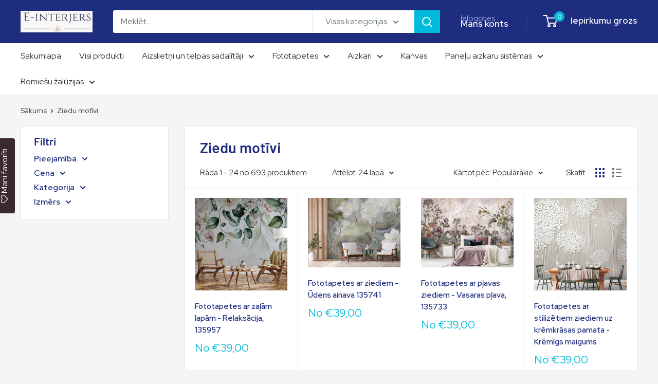

--- FILE ---
content_type: text/html; charset=utf-8
request_url: https://www.e-interjers.lv/collections/flowers/fototapetes
body_size: 54235
content:
<!doctype html>

<html class="no-js" lang="lv">
  <head>
    <meta charset="utf-8">
    <meta name="viewport" content="width=device-width, initial-scale=1.0, height=device-height, minimum-scale=1.0, maximum-scale=1.0">
    <meta name="theme-color" content="#00badb">

    <title>Ziedu motīvi</title><link rel="canonical" href="https://www.e-interjers.lv/collections/flowers/fototapetes"><link rel="shortcut icon" href="//www.e-interjers.lv/cdn/shop/files/e-interjers-web_96x96.png?v=1765083624" type="image/png"><link rel="preload" as="style" href="//www.e-interjers.lv/cdn/shop/t/9/assets/theme.css?v=93604157203610123531749738377">
    <link rel="preload" as="script" href="//www.e-interjers.lv/cdn/shop/t/9/assets/theme.js?v=58436354120716407751749738377">
    <link rel="preconnect" href="https://cdn.shopify.com">
    <link rel="preconnect" href="https://fonts.shopifycdn.com">
    <link rel="dns-prefetch" href="https://productreviews.shopifycdn.com">
    <link rel="dns-prefetch" href="https://ajax.googleapis.com">
    <link rel="dns-prefetch" href="https://maps.googleapis.com">
    <link rel="dns-prefetch" href="https://maps.gstatic.com">

    <meta property="og:type" content="website">
  <meta property="og:title" content="Ziedu motīvi">
  <meta property="og:image" content="http://www.e-interjers.lv/cdn/shop/files/fototapetes-ar-zalam-lapam-relaksacija-135957-e-interjers-lv-57498345439565.jpg?v=1734780444">
  <meta property="og:image:secure_url" content="https://www.e-interjers.lv/cdn/shop/files/fototapetes-ar-zalam-lapam-relaksacija-135957-e-interjers-lv-57498345439565.jpg?v=1734780444">
  <meta property="og:image:width" content="1500">
  <meta property="og:image:height" content="1500"><meta property="og:url" content="https://www.e-interjers.lv/collections/flowers/fototapetes">
<meta property="og:site_name" content="E-interjers.lv"><meta name="twitter:card" content="summary"><meta name="twitter:title" content="Ziedu motīvi">
  <meta name="twitter:description" content="">
  <meta name="twitter:image" content="https://www.e-interjers.lv/cdn/shop/files/fototapetes-ar-zalam-lapam-relaksacija-135957-e-interjers-lv-57498345439565_600x600_crop_center.jpg?v=1734780444">
    <link rel="preload" href="//www.e-interjers.lv/cdn/fonts/barlow/barlow_n6.329f582a81f63f125e63c20a5a80ae9477df68e1.woff2" as="font" type="font/woff2" crossorigin><link rel="preload" href="//www.e-interjers.lv/cdn/fonts/barlow/barlow_n5.a193a1990790eba0cc5cca569d23799830e90f07.woff2" as="font" type="font/woff2" crossorigin><style>
  @font-face {
  font-family: Barlow;
  font-weight: 600;
  font-style: normal;
  font-display: swap;
  src: url("//www.e-interjers.lv/cdn/fonts/barlow/barlow_n6.329f582a81f63f125e63c20a5a80ae9477df68e1.woff2") format("woff2"),
       url("//www.e-interjers.lv/cdn/fonts/barlow/barlow_n6.0163402e36247bcb8b02716880d0b39568412e9e.woff") format("woff");
}

  @font-face {
  font-family: Barlow;
  font-weight: 500;
  font-style: normal;
  font-display: swap;
  src: url("//www.e-interjers.lv/cdn/fonts/barlow/barlow_n5.a193a1990790eba0cc5cca569d23799830e90f07.woff2") format("woff2"),
       url("//www.e-interjers.lv/cdn/fonts/barlow/barlow_n5.ae31c82169b1dc0715609b8cc6a610b917808358.woff") format("woff");
}

@font-face {
  font-family: Barlow;
  font-weight: 600;
  font-style: normal;
  font-display: swap;
  src: url("//www.e-interjers.lv/cdn/fonts/barlow/barlow_n6.329f582a81f63f125e63c20a5a80ae9477df68e1.woff2") format("woff2"),
       url("//www.e-interjers.lv/cdn/fonts/barlow/barlow_n6.0163402e36247bcb8b02716880d0b39568412e9e.woff") format("woff");
}

@font-face {
  font-family: Barlow;
  font-weight: 600;
  font-style: italic;
  font-display: swap;
  src: url("//www.e-interjers.lv/cdn/fonts/barlow/barlow_i6.5a22bd20fb27bad4d7674cc6e666fb9c77d813bb.woff2") format("woff2"),
       url("//www.e-interjers.lv/cdn/fonts/barlow/barlow_i6.1c8787fcb59f3add01a87f21b38c7ef797e3b3a1.woff") format("woff");
}


  @font-face {
  font-family: Barlow;
  font-weight: 700;
  font-style: normal;
  font-display: swap;
  src: url("//www.e-interjers.lv/cdn/fonts/barlow/barlow_n7.691d1d11f150e857dcbc1c10ef03d825bc378d81.woff2") format("woff2"),
       url("//www.e-interjers.lv/cdn/fonts/barlow/barlow_n7.4fdbb1cb7da0e2c2f88492243ffa2b4f91924840.woff") format("woff");
}

  @font-face {
  font-family: Barlow;
  font-weight: 500;
  font-style: italic;
  font-display: swap;
  src: url("//www.e-interjers.lv/cdn/fonts/barlow/barlow_i5.714d58286997b65cd479af615cfa9bb0a117a573.woff2") format("woff2"),
       url("//www.e-interjers.lv/cdn/fonts/barlow/barlow_i5.0120f77e6447d3b5df4bbec8ad8c2d029d87fb21.woff") format("woff");
}

  @font-face {
  font-family: Barlow;
  font-weight: 700;
  font-style: italic;
  font-display: swap;
  src: url("//www.e-interjers.lv/cdn/fonts/barlow/barlow_i7.50e19d6cc2ba5146fa437a5a7443c76d5d730103.woff2") format("woff2"),
       url("//www.e-interjers.lv/cdn/fonts/barlow/barlow_i7.47e9f98f1b094d912e6fd631cc3fe93d9f40964f.woff") format("woff");
}


  :root {
    --default-text-font-size : 15px;
    --base-text-font-size    : 16px;
    --heading-font-family    : Barlow, sans-serif;
    --heading-font-weight    : 600;
    --heading-font-style     : normal;
    --text-font-family       : Barlow, sans-serif;
    --text-font-weight       : 500;
    --text-font-style        : normal;
    --text-font-bolder-weight: 600;
    --text-link-decoration   : underline;

    --text-color               : #677279;
    --text-color-rgb           : 103, 114, 121;
    --heading-color            : #1e2d7d;
    --border-color             : #e1e3e4;
    --border-color-rgb         : 225, 227, 228;
    --form-border-color        : #d4d6d8;
    --accent-color             : #00badb;
    --accent-color-rgb         : 0, 186, 219;
    --link-color               : #00badb;
    --link-color-hover         : #00798e;
    --background               : #f3f5f6;
    --secondary-background     : #ffffff;
    --secondary-background-rgb : 255, 255, 255;
    --accent-background        : rgba(0, 186, 219, 0.08);

    --input-background: #ffffff;

    --error-color       : #ff0000;
    --error-background  : rgba(255, 0, 0, 0.07);
    --success-color     : #00aa00;
    --success-background: rgba(0, 170, 0, 0.11);

    --primary-button-background      : #00badb;
    --primary-button-background-rgb  : 0, 186, 219;
    --primary-button-text-color      : #ffffff;
    --secondary-button-background    : #1e2d7d;
    --secondary-button-background-rgb: 30, 45, 125;
    --secondary-button-text-color    : #ffffff;

    --header-background      : #1e2d7d;
    --header-text-color      : #ffffff;
    --header-light-text-color: #a3afef;
    --header-border-color    : rgba(163, 175, 239, 0.3);
    --header-accent-color    : #00badb;

    --footer-background-color:    #f3f5f6;
    --footer-heading-text-color:  #1e2d7d;
    --footer-body-text-color:     #677279;
    --footer-body-text-color-rgb: 103, 114, 121;
    --footer-accent-color:        #00badb;
    --footer-accent-color-rgb:    0, 186, 219;
    --footer-border:              1px solid var(--border-color);
    
    --flickity-arrow-color: #abb1b4;--product-on-sale-accent           : #ee0000;
    --product-on-sale-accent-rgb       : 238, 0, 0;
    --product-on-sale-color            : #ffffff;
    --product-in-stock-color           : #008a00;
    --product-low-stock-color          : #ee0000;
    --product-sold-out-color           : #8a9297;
    --product-custom-label-1-background: #008a00;
    --product-custom-label-1-color     : #ffffff;
    --product-custom-label-2-background: #00a500;
    --product-custom-label-2-color     : #ffffff;
    --product-review-star-color        : #ffbd00;

    --mobile-container-gutter : 20px;
    --desktop-container-gutter: 40px;

    /* Shopify related variables */
    --payment-terms-background-color: #f3f5f6;
  }
</style>

<script>
  // IE11 does not have support for CSS variables, so we have to polyfill them
  if (!(((window || {}).CSS || {}).supports && window.CSS.supports('(--a: 0)'))) {
    const script = document.createElement('script');
    script.type = 'text/javascript';
    script.src = 'https://cdn.jsdelivr.net/npm/css-vars-ponyfill@2';
    script.onload = function() {
      cssVars({});
    };

    document.getElementsByTagName('head')[0].appendChild(script);
  }
</script>


    <script>window.performance && window.performance.mark && window.performance.mark('shopify.content_for_header.start');</script><meta id="shopify-digital-wallet" name="shopify-digital-wallet" content="/44494651541/digital_wallets/dialog">
<link rel="alternate" type="application/atom+xml" title="Feed" href="/collections/flowers/fototapetes.atom" />
<link rel="next" href="/collections/flowers/fototapetes?page=2">
<link rel="alternate" type="application/json+oembed" href="https://www.e-interjers.lv/collections/flowers/fototapetes.oembed">
<script async="async" src="/checkouts/internal/preloads.js?locale=lv-LV"></script>
<script id="shopify-features" type="application/json">{"accessToken":"4d70f79b91178b345d568638e4a716fb","betas":["rich-media-storefront-analytics"],"domain":"www.e-interjers.lv","predictiveSearch":true,"shopId":44494651541,"locale":"en"}</script>
<script>var Shopify = Shopify || {};
Shopify.shop = "e-interjers-lv.myshopify.com";
Shopify.locale = "lv";
Shopify.currency = {"active":"EUR","rate":"1.0"};
Shopify.country = "LV";
Shopify.theme = {"name":"Warehouse 2025","id":179116048717,"schema_name":"Warehouse","schema_version":"6.5.0","theme_store_id":871,"role":"main"};
Shopify.theme.handle = "null";
Shopify.theme.style = {"id":null,"handle":null};
Shopify.cdnHost = "www.e-interjers.lv/cdn";
Shopify.routes = Shopify.routes || {};
Shopify.routes.root = "/";</script>
<script type="module">!function(o){(o.Shopify=o.Shopify||{}).modules=!0}(window);</script>
<script>!function(o){function n(){var o=[];function n(){o.push(Array.prototype.slice.apply(arguments))}return n.q=o,n}var t=o.Shopify=o.Shopify||{};t.loadFeatures=n(),t.autoloadFeatures=n()}(window);</script>
<script id="shop-js-analytics" type="application/json">{"pageType":"collection"}</script>
<script defer="defer" async type="module" src="//www.e-interjers.lv/cdn/shopifycloud/shop-js/modules/v2/client.init-shop-cart-sync_BdyHc3Nr.en.esm.js"></script>
<script defer="defer" async type="module" src="//www.e-interjers.lv/cdn/shopifycloud/shop-js/modules/v2/chunk.common_Daul8nwZ.esm.js"></script>
<script type="module">
  await import("//www.e-interjers.lv/cdn/shopifycloud/shop-js/modules/v2/client.init-shop-cart-sync_BdyHc3Nr.en.esm.js");
await import("//www.e-interjers.lv/cdn/shopifycloud/shop-js/modules/v2/chunk.common_Daul8nwZ.esm.js");

  window.Shopify.SignInWithShop?.initShopCartSync?.({"fedCMEnabled":true,"windoidEnabled":true});

</script>
<script>(function() {
  var isLoaded = false;
  function asyncLoad() {
    if (isLoaded) return;
    isLoaded = true;
    var urls = ["https:\/\/assets.smartwishlist.webmarked.net\/static\/v6\/smartwishlist.js?shop=e-interjers-lv.myshopify.com","https:\/\/apps.us.trustmate.io\/js\/widget.min.js?uuid=392b570f-508f-4a28-bc98-a49a68bb424b\u0026type=owl\u0026shop=e-interjers-lv.myshopify.com","https:\/\/apps.us.trustmate.io\/js\/widget.min.js?uuid=392b570f-508f-4a28-bc98-a49a68bb424b\u0026type=ferret\u0026shop=e-interjers-lv.myshopify.com","https:\/\/apps.us.trustmate.io\/js\/widget.min.js?uuid=392b570f-508f-4a28-bc98-a49a68bb424b\u0026type=badger\u0026shop=e-interjers-lv.myshopify.com","https:\/\/apps.us.trustmate.io\/js\/widget.min.js?uuid=392b570f-508f-4a28-bc98-a49a68bb424b\u0026type=lemur\u0026shop=e-interjers-lv.myshopify.com","https:\/\/apps.us.trustmate.io\/assets\/widget.js?uuid=392b570f-508f-4a28-bc98-a49a68bb424b\u0026type=ferret2\u0026tm=https:\/\/trustmate.io\u0026shop=e-interjers-lv.myshopify.com","\/\/cdn.shopify.com\/proxy\/5ed26a9501ef01cf26191d8b998efd316862d1c43a1b66a9fb425af554edafda\/shopify-script-tags.s3.eu-west-1.amazonaws.com\/smartseo\/instantpage.js?shop=e-interjers-lv.myshopify.com\u0026sp-cache-control=cHVibGljLCBtYXgtYWdlPTkwMA","https:\/\/cdn-bundler.nice-team.net\/app\/js\/bundler.js?shop=e-interjers-lv.myshopify.com","\/\/full-page-zoom.product-image-zoom.com\/js\/core\/main.min.js?timestamp=1749826368\u0026shop=e-interjers-lv.myshopify.com"];
    for (var i = 0; i < urls.length; i++) {
      var s = document.createElement('script');
      s.type = 'text/javascript';
      s.async = true;
      s.src = urls[i];
      var x = document.getElementsByTagName('script')[0];
      x.parentNode.insertBefore(s, x);
    }
  };
  if(window.attachEvent) {
    window.attachEvent('onload', asyncLoad);
  } else {
    window.addEventListener('load', asyncLoad, false);
  }
})();</script>
<script id="__st">var __st={"a":44494651541,"offset":7200,"reqid":"c9bc06ba-af77-468e-a8ac-c105166af4de-1768970064","pageurl":"www.e-interjers.lv\/collections\/flowers\/fototapetes","u":"b5ba058b6710","p":"collection","rtyp":"collection","rid":274900287637};</script>
<script>window.ShopifyPaypalV4VisibilityTracking = true;</script>
<script id="captcha-bootstrap">!function(){'use strict';const t='contact',e='account',n='new_comment',o=[[t,t],['blogs',n],['comments',n],[t,'customer']],c=[[e,'customer_login'],[e,'guest_login'],[e,'recover_customer_password'],[e,'create_customer']],r=t=>t.map((([t,e])=>`form[action*='/${t}']:not([data-nocaptcha='true']) input[name='form_type'][value='${e}']`)).join(','),a=t=>()=>t?[...document.querySelectorAll(t)].map((t=>t.form)):[];function s(){const t=[...o],e=r(t);return a(e)}const i='password',u='form_key',d=['recaptcha-v3-token','g-recaptcha-response','h-captcha-response',i],f=()=>{try{return window.sessionStorage}catch{return}},m='__shopify_v',_=t=>t.elements[u];function p(t,e,n=!1){try{const o=window.sessionStorage,c=JSON.parse(o.getItem(e)),{data:r}=function(t){const{data:e,action:n}=t;return t[m]||n?{data:e,action:n}:{data:t,action:n}}(c);for(const[e,n]of Object.entries(r))t.elements[e]&&(t.elements[e].value=n);n&&o.removeItem(e)}catch(o){console.error('form repopulation failed',{error:o})}}const l='form_type',E='cptcha';function T(t){t.dataset[E]=!0}const w=window,h=w.document,L='Shopify',v='ce_forms',y='captcha';let A=!1;((t,e)=>{const n=(g='f06e6c50-85a8-45c8-87d0-21a2b65856fe',I='https://cdn.shopify.com/shopifycloud/storefront-forms-hcaptcha/ce_storefront_forms_captcha_hcaptcha.v1.5.2.iife.js',D={infoText:'Protected by hCaptcha',privacyText:'Privacy',termsText:'Terms'},(t,e,n)=>{const o=w[L][v],c=o.bindForm;if(c)return c(t,g,e,D).then(n);var r;o.q.push([[t,g,e,D],n]),r=I,A||(h.body.append(Object.assign(h.createElement('script'),{id:'captcha-provider',async:!0,src:r})),A=!0)});var g,I,D;w[L]=w[L]||{},w[L][v]=w[L][v]||{},w[L][v].q=[],w[L][y]=w[L][y]||{},w[L][y].protect=function(t,e){n(t,void 0,e),T(t)},Object.freeze(w[L][y]),function(t,e,n,w,h,L){const[v,y,A,g]=function(t,e,n){const i=e?o:[],u=t?c:[],d=[...i,...u],f=r(d),m=r(i),_=r(d.filter((([t,e])=>n.includes(e))));return[a(f),a(m),a(_),s()]}(w,h,L),I=t=>{const e=t.target;return e instanceof HTMLFormElement?e:e&&e.form},D=t=>v().includes(t);t.addEventListener('submit',(t=>{const e=I(t);if(!e)return;const n=D(e)&&!e.dataset.hcaptchaBound&&!e.dataset.recaptchaBound,o=_(e),c=g().includes(e)&&(!o||!o.value);(n||c)&&t.preventDefault(),c&&!n&&(function(t){try{if(!f())return;!function(t){const e=f();if(!e)return;const n=_(t);if(!n)return;const o=n.value;o&&e.removeItem(o)}(t);const e=Array.from(Array(32),(()=>Math.random().toString(36)[2])).join('');!function(t,e){_(t)||t.append(Object.assign(document.createElement('input'),{type:'hidden',name:u})),t.elements[u].value=e}(t,e),function(t,e){const n=f();if(!n)return;const o=[...t.querySelectorAll(`input[type='${i}']`)].map((({name:t})=>t)),c=[...d,...o],r={};for(const[a,s]of new FormData(t).entries())c.includes(a)||(r[a]=s);n.setItem(e,JSON.stringify({[m]:1,action:t.action,data:r}))}(t,e)}catch(e){console.error('failed to persist form',e)}}(e),e.submit())}));const S=(t,e)=>{t&&!t.dataset[E]&&(n(t,e.some((e=>e===t))),T(t))};for(const o of['focusin','change'])t.addEventListener(o,(t=>{const e=I(t);D(e)&&S(e,y())}));const B=e.get('form_key'),M=e.get(l),P=B&&M;t.addEventListener('DOMContentLoaded',(()=>{const t=y();if(P)for(const e of t)e.elements[l].value===M&&p(e,B);[...new Set([...A(),...v().filter((t=>'true'===t.dataset.shopifyCaptcha))])].forEach((e=>S(e,t)))}))}(h,new URLSearchParams(w.location.search),n,t,e,['guest_login'])})(!0,!0)}();</script>
<script integrity="sha256-4kQ18oKyAcykRKYeNunJcIwy7WH5gtpwJnB7kiuLZ1E=" data-source-attribution="shopify.loadfeatures" defer="defer" src="//www.e-interjers.lv/cdn/shopifycloud/storefront/assets/storefront/load_feature-a0a9edcb.js" crossorigin="anonymous"></script>
<script data-source-attribution="shopify.dynamic_checkout.dynamic.init">var Shopify=Shopify||{};Shopify.PaymentButton=Shopify.PaymentButton||{isStorefrontPortableWallets:!0,init:function(){window.Shopify.PaymentButton.init=function(){};var t=document.createElement("script");t.src="https://www.e-interjers.lv/cdn/shopifycloud/portable-wallets/latest/portable-wallets.en.js",t.type="module",document.head.appendChild(t)}};
</script>
<script data-source-attribution="shopify.dynamic_checkout.buyer_consent">
  function portableWalletsHideBuyerConsent(e){var t=document.getElementById("shopify-buyer-consent"),n=document.getElementById("shopify-subscription-policy-button");t&&n&&(t.classList.add("hidden"),t.setAttribute("aria-hidden","true"),n.removeEventListener("click",e))}function portableWalletsShowBuyerConsent(e){var t=document.getElementById("shopify-buyer-consent"),n=document.getElementById("shopify-subscription-policy-button");t&&n&&(t.classList.remove("hidden"),t.removeAttribute("aria-hidden"),n.addEventListener("click",e))}window.Shopify?.PaymentButton&&(window.Shopify.PaymentButton.hideBuyerConsent=portableWalletsHideBuyerConsent,window.Shopify.PaymentButton.showBuyerConsent=portableWalletsShowBuyerConsent);
</script>
<script data-source-attribution="shopify.dynamic_checkout.cart.bootstrap">document.addEventListener("DOMContentLoaded",(function(){function t(){return document.querySelector("shopify-accelerated-checkout-cart, shopify-accelerated-checkout")}if(t())Shopify.PaymentButton.init();else{new MutationObserver((function(e,n){t()&&(Shopify.PaymentButton.init(),n.disconnect())})).observe(document.body,{childList:!0,subtree:!0})}}));
</script>

<script>window.performance && window.performance.mark && window.performance.mark('shopify.content_for_header.end');</script>

    <link rel="stylesheet" href="//www.e-interjers.lv/cdn/shop/t/9/assets/theme.css?v=93604157203610123531749738377">

    <script type="application/ld+json">
  {
    "@context": "https://schema.org",
    "@type": "BreadcrumbList",
    "itemListElement": [{
        "@type": "ListItem",
        "position": 1,
        "name": "Sākums",
        "item": "https://www.e-interjers.lv"
      },{
            "@type": "ListItem",
            "position": 2,
            "name": "Ziedu motīvi",
            "item": "https://www.e-interjers.lv/collections/flowers"
          }]
  }
</script>

    <script>
      // This allows to expose several variables to the global scope, to be used in scripts
      window.theme = {
        pageType: "collection",
        cartCount: 0,
        moneyFormat: "€{{amount_with_comma_separator}}",
        moneyWithCurrencyFormat: "€{{amount_with_comma_separator}} EUR",
        currencyCodeEnabled: false,
        showDiscount: true,
        discountMode: "saving",
        cartType: "drawer"
      };

      window.routes = {
        rootUrl: "\/",
        rootUrlWithoutSlash: '',
        cartUrl: "\/cart",
        cartAddUrl: "\/cart\/add",
        cartChangeUrl: "\/cart\/change",
        searchUrl: "\/search",
        productRecommendationsUrl: "\/recommendations\/products"
      };

      window.languages = {
        productRegularPrice: "Standarta cena",
        productSalePrice: "Akcijas cena",
        collectionOnSaleLabel: "Ietaupījumi {{savings}}",
        productFormUnavailable: "Nav pieejams",
        productFormAddToCart: "Pievienot grozam",
        productFormPreOrder: "Priekšpasūtīšana",
        productFormSoldOut: "Izpārdots",
        productAdded: "Produkts ir pievienots jūsu grozam",
        productAddedShort: "Pievienots!",
        shippingEstimatorNoResults: "",
        shippingEstimatorOneResult: "",
        shippingEstimatorMultipleResults: "",
        shippingEstimatorErrors: ""
      };

      document.documentElement.className = document.documentElement.className.replace('no-js', 'js');
    </script><script src="//www.e-interjers.lv/cdn/shop/t/9/assets/theme.js?v=58436354120716407751749738377" defer></script>
    <script src="//www.e-interjers.lv/cdn/shop/t/9/assets/custom.js?v=102476495355921946141749738377" defer></script><script>
        (function () {
          window.onpageshow = function() {
            // We force re-freshing the cart content onpageshow, as most browsers will serve a cache copy when hitting the
            // back button, which cause staled data
            document.documentElement.dispatchEvent(new CustomEvent('cart:refresh', {
              bubbles: true,
              detail: {scrollToTop: false}
            }));
          };
        })();
      </script><!-- BEGIN app block: shopify://apps/doboxa-product-personalizer/blocks/product-configurator/5b9a3b20-8c95-44f2-92e8-55692bbd6d46 --><script>
  class CartWatcher{constructor(){this.init(),this.i18n={pl:{"Uploaded photo":"Dodane zdjęcie","View Image":"Zobacz","przód":"Przód","tył":"Tył"},en:{"Uploaded photo":"Uploaded photo","View Image":"View","przód":"Front","tył":"Back"},de:{"Uploaded photo":"Hochgeladenes Foto","View Image":"Ansehen","przód":"Vorne","tył":"Hinten"},fr:{"Uploaded photo":"Photo téléchargée","View Image":"Voir","przód":"Avant","tył":"Arrière"},it:{"Uploaded photo":"Foto caricata","View Image":"Visualizza","przód":"Fronte","tył":"Retro"},es:{"Uploaded photo":"Foto subida","View Image":"Ver","przód":"Frente","tył":"Atrás"},ee:{"Uploaded photo":"Üleslaaditud foto","View Image":"Vaata","przód":"Ees","tył":"Taga"},no:{"Uploaded photo":"Opplastet bilde","View Image":"Vis","przód":"Foran","tył":"Bak"},fi:{"Uploaded photo":"Ladattu kuva","View Image":"Näytä","przód":"Edessä","tył":"Takana"},pt:{"Uploaded photo":"Foto carregada","View Image":"Ver","przód":"Frente","tył":"Trás"},bg:{"Uploaded photo":"Качена снимка","View Image":"Виж","przód":"Отпред","tył":"Отзад"},dk:{"Uploaded photo":"Uploadet foto","View Image":"Se","przód":"Foran","tył":"Bagpå"},lt:{"Uploaded photo":"Įkelta nuotrauka","View Image":"Žiūrėti","przód":"Priekyje","tył":"Gale"},hr:{"Uploaded photo":"Prenesena fotografija","View Image":"Pogledaj","przód":"Naprijed","tył":"Straga"},lv:{"Uploaded photo":"Augšupielādēts foto","View Image":"Skatīt","przód":"Priekšā","tył":"Aizmugurē"},hu:{"Uploaded photo":"Feltöltött fénykép","View Image":"Megtekintés","przód":"Elöl","tył":"Hátul"},se:{"Uploaded photo":"Uppladdad bild","View Image":"Visa","przód":"Fram","tył":"Bak"},cz:{"Uploaded photo":"Nahraná fotografie","View Image":"Zobrazit","przód":"Přední","tył":"Zadní"},sk:{"Uploaded photo":"Nahraná fotografia","View Image":"Zobraziť","przód":"Vpredu","tył":"Vzadu"},ro:{"Uploaded photo":"Fotografie încărcată","View Image":"Vizualizează","przód":"Față","tył":"Spate"},nl:{"Uploaded photo":"Geüploade foto","View Image":"Bekijken","przód":"Voorzijde","tył":"Achterzijde"}},this.currentLocale=document.documentElement.lang||"en"}init(){this.emitCartChanges().then((()=>this.observeCartChanges())),window.addEventListener("cart_changed",this.handleCartChange.bind(this))}async emitCartChanges(){try{const e=await fetch("/cart.js"),t=await e.json();window.dispatchEvent(new CustomEvent("cart_changed",{detail:t}))}catch(e){console.error("Error fetching cart:",e)}}observeCartChanges(){new PerformanceObserver((e=>{for(const t of e.getEntries())["xmlhttprequest","fetch"].includes(t.initiatorType)&&/\/cart\//.test(t.name)&&this.emitCartChanges()})).observe({entryTypes:["resource"]})}handleCartChange(){const e=document.querySelectorAll(".cart-item");e.length&&e.forEach(this.updateCartItem.bind(this))}updateCartItem(e){e.querySelectorAll(".product-option").forEach((t=>{const a=t.querySelector("dt"),o=t.querySelector("dd");if(!a||!o)return;const r=a.textContent.trim(),d=o.textContent.trim();if(d)if(r.includes("preview"))this.updateCartImage(e,d),t.remove();else if(r.includes("Uploaded photo")){this.replaceTextWithLink(o,d);const e=this.i18n[this.currentLocale]["Uploaded photo"],t=this.i18n[this.currentLocale]["przód"],r=this.i18n[this.currentLocale]["tył"];a.textContent=a.textContent.replace(/\(default\)/i,""),a.textContent=a.textContent.replace("Uploaded photo",e),a.textContent=a.textContent.replace(/przód/i,t),a.textContent=a.textContent.replace(/tył/i,r)}}))}updateCartImage(e,t){const a=e.querySelector(".cart-item__image");a&&(a.src=t)}replaceTextWithLink(e,t){const a=document.createElement("a");a.href=t,a.textContent=this.i18n[this.currentLocale]["View Image"]||"View Image",a.target="_blank",a.style="color:#000;",e.replaceChildren(a)}}new CartWatcher;
</script>


<script>
      document.addEventListener("DOMContentLoaded", () => {
        const main = document.querySelector('section[id$="__main"]') || document.querySelector('div[id$="__main"]')
        if (!main) return;
        document.head.appendChild(Object.assign(document.createElement("link"), { rel: "stylesheet", href: "https://pl.doboxa.biz/upload/shopify/app.css?v="+(Math.random() + 1) }));
        main.parentNode.insertBefore(Object.assign(document.createElement("div"), { id: "app" }), main);
        document.body.appendChild(Object.assign(document.createElement("script"), { async: true, src: "https://pl.doboxa.biz/upload/shopify/app.js?v="+(Math.random() + 1) }));
      });
</script>


<!-- END app block --><link href="https://monorail-edge.shopifysvc.com" rel="dns-prefetch">
<script>(function(){if ("sendBeacon" in navigator && "performance" in window) {try {var session_token_from_headers = performance.getEntriesByType('navigation')[0].serverTiming.find(x => x.name == '_s').description;} catch {var session_token_from_headers = undefined;}var session_cookie_matches = document.cookie.match(/_shopify_s=([^;]*)/);var session_token_from_cookie = session_cookie_matches && session_cookie_matches.length === 2 ? session_cookie_matches[1] : "";var session_token = session_token_from_headers || session_token_from_cookie || "";function handle_abandonment_event(e) {var entries = performance.getEntries().filter(function(entry) {return /monorail-edge.shopifysvc.com/.test(entry.name);});if (!window.abandonment_tracked && entries.length === 0) {window.abandonment_tracked = true;var currentMs = Date.now();var navigation_start = performance.timing.navigationStart;var payload = {shop_id: 44494651541,url: window.location.href,navigation_start,duration: currentMs - navigation_start,session_token,page_type: "collection"};window.navigator.sendBeacon("https://monorail-edge.shopifysvc.com/v1/produce", JSON.stringify({schema_id: "online_store_buyer_site_abandonment/1.1",payload: payload,metadata: {event_created_at_ms: currentMs,event_sent_at_ms: currentMs}}));}}window.addEventListener('pagehide', handle_abandonment_event);}}());</script>
<script id="web-pixels-manager-setup">(function e(e,d,r,n,o){if(void 0===o&&(o={}),!Boolean(null===(a=null===(i=window.Shopify)||void 0===i?void 0:i.analytics)||void 0===a?void 0:a.replayQueue)){var i,a;window.Shopify=window.Shopify||{};var t=window.Shopify;t.analytics=t.analytics||{};var s=t.analytics;s.replayQueue=[],s.publish=function(e,d,r){return s.replayQueue.push([e,d,r]),!0};try{self.performance.mark("wpm:start")}catch(e){}var l=function(){var e={modern:/Edge?\/(1{2}[4-9]|1[2-9]\d|[2-9]\d{2}|\d{4,})\.\d+(\.\d+|)|Firefox\/(1{2}[4-9]|1[2-9]\d|[2-9]\d{2}|\d{4,})\.\d+(\.\d+|)|Chrom(ium|e)\/(9{2}|\d{3,})\.\d+(\.\d+|)|(Maci|X1{2}).+ Version\/(15\.\d+|(1[6-9]|[2-9]\d|\d{3,})\.\d+)([,.]\d+|)( \(\w+\)|)( Mobile\/\w+|) Safari\/|Chrome.+OPR\/(9{2}|\d{3,})\.\d+\.\d+|(CPU[ +]OS|iPhone[ +]OS|CPU[ +]iPhone|CPU IPhone OS|CPU iPad OS)[ +]+(15[._]\d+|(1[6-9]|[2-9]\d|\d{3,})[._]\d+)([._]\d+|)|Android:?[ /-](13[3-9]|1[4-9]\d|[2-9]\d{2}|\d{4,})(\.\d+|)(\.\d+|)|Android.+Firefox\/(13[5-9]|1[4-9]\d|[2-9]\d{2}|\d{4,})\.\d+(\.\d+|)|Android.+Chrom(ium|e)\/(13[3-9]|1[4-9]\d|[2-9]\d{2}|\d{4,})\.\d+(\.\d+|)|SamsungBrowser\/([2-9]\d|\d{3,})\.\d+/,legacy:/Edge?\/(1[6-9]|[2-9]\d|\d{3,})\.\d+(\.\d+|)|Firefox\/(5[4-9]|[6-9]\d|\d{3,})\.\d+(\.\d+|)|Chrom(ium|e)\/(5[1-9]|[6-9]\d|\d{3,})\.\d+(\.\d+|)([\d.]+$|.*Safari\/(?![\d.]+ Edge\/[\d.]+$))|(Maci|X1{2}).+ Version\/(10\.\d+|(1[1-9]|[2-9]\d|\d{3,})\.\d+)([,.]\d+|)( \(\w+\)|)( Mobile\/\w+|) Safari\/|Chrome.+OPR\/(3[89]|[4-9]\d|\d{3,})\.\d+\.\d+|(CPU[ +]OS|iPhone[ +]OS|CPU[ +]iPhone|CPU IPhone OS|CPU iPad OS)[ +]+(10[._]\d+|(1[1-9]|[2-9]\d|\d{3,})[._]\d+)([._]\d+|)|Android:?[ /-](13[3-9]|1[4-9]\d|[2-9]\d{2}|\d{4,})(\.\d+|)(\.\d+|)|Mobile Safari.+OPR\/([89]\d|\d{3,})\.\d+\.\d+|Android.+Firefox\/(13[5-9]|1[4-9]\d|[2-9]\d{2}|\d{4,})\.\d+(\.\d+|)|Android.+Chrom(ium|e)\/(13[3-9]|1[4-9]\d|[2-9]\d{2}|\d{4,})\.\d+(\.\d+|)|Android.+(UC? ?Browser|UCWEB|U3)[ /]?(15\.([5-9]|\d{2,})|(1[6-9]|[2-9]\d|\d{3,})\.\d+)\.\d+|SamsungBrowser\/(5\.\d+|([6-9]|\d{2,})\.\d+)|Android.+MQ{2}Browser\/(14(\.(9|\d{2,})|)|(1[5-9]|[2-9]\d|\d{3,})(\.\d+|))(\.\d+|)|K[Aa][Ii]OS\/(3\.\d+|([4-9]|\d{2,})\.\d+)(\.\d+|)/},d=e.modern,r=e.legacy,n=navigator.userAgent;return n.match(d)?"modern":n.match(r)?"legacy":"unknown"}(),u="modern"===l?"modern":"legacy",c=(null!=n?n:{modern:"",legacy:""})[u],f=function(e){return[e.baseUrl,"/wpm","/b",e.hashVersion,"modern"===e.buildTarget?"m":"l",".js"].join("")}({baseUrl:d,hashVersion:r,buildTarget:u}),m=function(e){var d=e.version,r=e.bundleTarget,n=e.surface,o=e.pageUrl,i=e.monorailEndpoint;return{emit:function(e){var a=e.status,t=e.errorMsg,s=(new Date).getTime(),l=JSON.stringify({metadata:{event_sent_at_ms:s},events:[{schema_id:"web_pixels_manager_load/3.1",payload:{version:d,bundle_target:r,page_url:o,status:a,surface:n,error_msg:t},metadata:{event_created_at_ms:s}}]});if(!i)return console&&console.warn&&console.warn("[Web Pixels Manager] No Monorail endpoint provided, skipping logging."),!1;try{return self.navigator.sendBeacon.bind(self.navigator)(i,l)}catch(e){}var u=new XMLHttpRequest;try{return u.open("POST",i,!0),u.setRequestHeader("Content-Type","text/plain"),u.send(l),!0}catch(e){return console&&console.warn&&console.warn("[Web Pixels Manager] Got an unhandled error while logging to Monorail."),!1}}}}({version:r,bundleTarget:l,surface:e.surface,pageUrl:self.location.href,monorailEndpoint:e.monorailEndpoint});try{o.browserTarget=l,function(e){var d=e.src,r=e.async,n=void 0===r||r,o=e.onload,i=e.onerror,a=e.sri,t=e.scriptDataAttributes,s=void 0===t?{}:t,l=document.createElement("script"),u=document.querySelector("head"),c=document.querySelector("body");if(l.async=n,l.src=d,a&&(l.integrity=a,l.crossOrigin="anonymous"),s)for(var f in s)if(Object.prototype.hasOwnProperty.call(s,f))try{l.dataset[f]=s[f]}catch(e){}if(o&&l.addEventListener("load",o),i&&l.addEventListener("error",i),u)u.appendChild(l);else{if(!c)throw new Error("Did not find a head or body element to append the script");c.appendChild(l)}}({src:f,async:!0,onload:function(){if(!function(){var e,d;return Boolean(null===(d=null===(e=window.Shopify)||void 0===e?void 0:e.analytics)||void 0===d?void 0:d.initialized)}()){var d=window.webPixelsManager.init(e)||void 0;if(d){var r=window.Shopify.analytics;r.replayQueue.forEach((function(e){var r=e[0],n=e[1],o=e[2];d.publishCustomEvent(r,n,o)})),r.replayQueue=[],r.publish=d.publishCustomEvent,r.visitor=d.visitor,r.initialized=!0}}},onerror:function(){return m.emit({status:"failed",errorMsg:"".concat(f," has failed to load")})},sri:function(e){var d=/^sha384-[A-Za-z0-9+/=]+$/;return"string"==typeof e&&d.test(e)}(c)?c:"",scriptDataAttributes:o}),m.emit({status:"loading"})}catch(e){m.emit({status:"failed",errorMsg:(null==e?void 0:e.message)||"Unknown error"})}}})({shopId: 44494651541,storefrontBaseUrl: "https://www.e-interjers.lv",extensionsBaseUrl: "https://extensions.shopifycdn.com/cdn/shopifycloud/web-pixels-manager",monorailEndpoint: "https://monorail-edge.shopifysvc.com/unstable/produce_batch",surface: "storefront-renderer",enabledBetaFlags: ["2dca8a86"],webPixelsConfigList: [{"id":"468713805","configuration":"{\"accountID\":\"selleasy-metrics-track\"}","eventPayloadVersion":"v1","runtimeContext":"STRICT","scriptVersion":"5aac1f99a8ca74af74cea751ede503d2","type":"APP","apiClientId":5519923,"privacyPurposes":[],"dataSharingAdjustments":{"protectedCustomerApprovalScopes":["read_customer_email","read_customer_name","read_customer_personal_data"]}},{"id":"shopify-app-pixel","configuration":"{}","eventPayloadVersion":"v1","runtimeContext":"STRICT","scriptVersion":"0450","apiClientId":"shopify-pixel","type":"APP","privacyPurposes":["ANALYTICS","MARKETING"]},{"id":"shopify-custom-pixel","eventPayloadVersion":"v1","runtimeContext":"LAX","scriptVersion":"0450","apiClientId":"shopify-pixel","type":"CUSTOM","privacyPurposes":["ANALYTICS","MARKETING"]}],isMerchantRequest: false,initData: {"shop":{"name":"E-interjers.lv","paymentSettings":{"currencyCode":"EUR"},"myshopifyDomain":"e-interjers-lv.myshopify.com","countryCode":"LV","storefrontUrl":"https:\/\/www.e-interjers.lv"},"customer":null,"cart":null,"checkout":null,"productVariants":[],"purchasingCompany":null},},"https://www.e-interjers.lv/cdn","fcfee988w5aeb613cpc8e4bc33m6693e112",{"modern":"","legacy":""},{"shopId":"44494651541","storefrontBaseUrl":"https:\/\/www.e-interjers.lv","extensionBaseUrl":"https:\/\/extensions.shopifycdn.com\/cdn\/shopifycloud\/web-pixels-manager","surface":"storefront-renderer","enabledBetaFlags":"[\"2dca8a86\"]","isMerchantRequest":"false","hashVersion":"fcfee988w5aeb613cpc8e4bc33m6693e112","publish":"custom","events":"[[\"page_viewed\",{}],[\"collection_viewed\",{\"collection\":{\"id\":\"274900287637\",\"title\":\"Ziedu motīvi\",\"productVariants\":[{\"price\":{\"amount\":39.0,\"currencyCode\":\"EUR\"},\"product\":{\"title\":\"Fototapetes ar zaļām lapām - Relaksācija, 135957\",\"vendor\":\"E-interjers.lv\",\"id\":\"7098683949205\",\"untranslatedTitle\":\"Fototapetes ar zaļām lapām - Relaksācija, 135957\",\"url\":\"\/products\/fototapetes-relaksacija-135957\",\"type\":\"Fototapetes\"},\"id\":\"43273366700181\",\"image\":{\"src\":\"\/\/www.e-interjers.lv\/cdn\/shop\/files\/fototapetes-ar-zalam-lapam-relaksacija-135957-e-interjers-lv-57498345439565.jpg?v=1734780444\"},\"sku\":null,\"title\":\"Flizelīna fototapetes (pusmatēts) \/ 150x105\",\"untranslatedTitle\":\"Flizelīna fototapetes (pusmatēts) \/ 150x105\"},{\"price\":{\"amount\":39.0,\"currencyCode\":\"EUR\"},\"product\":{\"title\":\"Fototapetes ar ziediem - Ūdens ainava 135741\",\"vendor\":\"E-interjers.lv\",\"id\":\"7100892840085\",\"untranslatedTitle\":\"Fototapetes ar ziediem - Ūdens ainava 135741\",\"url\":\"\/products\/fototapetes-udens-ainava-135741\",\"type\":\"Fototapetes\"},\"id\":\"43276707266709\",\"image\":{\"src\":\"\/\/www.e-interjers.lv\/cdn\/shop\/products\/fototapetes-ar-ziediem-udens-ainava-135741-e-interjers-lv-837662568.jpg?v=1739071213\"},\"sku\":null,\"title\":\"Flizelīna fototapetes (pusmatēts) \/ 150x105\",\"untranslatedTitle\":\"Flizelīna fototapetes (pusmatēts) \/ 150x105\"},{\"price\":{\"amount\":39.0,\"currencyCode\":\"EUR\"},\"product\":{\"title\":\"Fototapetes ar pļavas ziediem - Vasaras pļava, 135733\",\"vendor\":\"E-interjers.lv\",\"id\":\"7100865937557\",\"untranslatedTitle\":\"Fototapetes ar pļavas ziediem - Vasaras pļava, 135733\",\"url\":\"\/products\/fototapetes-vasaras-plava-135733\",\"type\":\"Fototapetes\"},\"id\":\"43273377874069\",\"image\":{\"src\":\"\/\/www.e-interjers.lv\/cdn\/shop\/products\/fototapetes-ar-plavas-ziediem-vasaras-plava-135733-e-interjers-lv-837662253.jpg?v=1739069065\"},\"sku\":null,\"title\":\"Flizelīna fototapetes (pusmatēts) \/ 150x105\",\"untranslatedTitle\":\"Flizelīna fototapetes (pusmatēts) \/ 150x105\"},{\"price\":{\"amount\":39.0,\"currencyCode\":\"EUR\"},\"product\":{\"title\":\"Fototapetes ar stilizētiem ziediem uz krēmkrāsas pamata - Krēmīgs maigums\",\"vendor\":\"E-interjers.lv\",\"id\":\"5852647358613\",\"untranslatedTitle\":\"Fototapetes ar stilizētiem ziediem uz krēmkrāsas pamata - Krēmīgs maigums\",\"url\":\"\/products\/foto-tapete-creamy-daintiness\",\"type\":\"Fototapetes\"},\"id\":\"43229322281109\",\"image\":{\"src\":\"\/\/www.e-interjers.lv\/cdn\/shop\/files\/fototapetes-ar-stilizetiem-ziediem-uz-kremkrasas-pamata-kremigs-maigums-e-interjers-lv-57498405011789.jpg?v=1754314487\"},\"sku\":null,\"title\":\"Flizelīna fototapetes (pusmatēts) \/ 150x105\",\"untranslatedTitle\":\"Flizelīna fototapetes (pusmatēts) \/ 150x105\"},{\"price\":{\"amount\":103.2,\"currencyCode\":\"EUR\"},\"product\":{\"title\":\"Fototapetes - Balti ziedi uz violeta fona, 60134\",\"vendor\":\"E-interjers.lv\",\"id\":\"9105165287757\",\"untranslatedTitle\":\"Fototapetes - Balti ziedi uz violeta fona, 60134\",\"url\":\"\/products\/fototapetes-balti-ziedi-uz-violeta-fona-60134\",\"type\":\"Fototapetes\"},\"id\":\"49155304882509\",\"image\":{\"src\":\"\/\/www.e-interjers.lv\/cdn\/shop\/files\/fototapetes-balti-ziedi-uz-violeta-fona-60134-e-interjers-lv-57725876470093.jpg?v=1734779843\"},\"sku\":null,\"title\":\"Flizelīna fototapetes (pusmatēts) \/ 400x250\",\"untranslatedTitle\":\"Flizelīna fototapetes (pusmatēts) \/ 400x250\"},{\"price\":{\"amount\":33.36,\"currencyCode\":\"EUR\"},\"product\":{\"title\":\"Flizelīna fototapetes - Pienenes, kompozīcija ar ziedu motīvu, 138470\",\"vendor\":\"G-ART\",\"id\":\"8873280045389\",\"untranslatedTitle\":\"Flizelīna fototapetes - Pienenes, kompozīcija ar ziedu motīvu, 138470\",\"url\":\"\/products\/flizelina-fototapetes-pienenes-138470\",\"type\":\"Fototapetes\"},\"id\":\"48313975013709\",\"image\":{\"src\":\"\/\/www.e-interjers.lv\/cdn\/shop\/files\/flizelina-fototapetes-pienenes-kompozicija-ar-ziedu-motivu-138470-g-art-55358046077261.jpg?v=1734779957\"},\"sku\":null,\"title\":\"Flizelīna fototapetes (pusmatēts) \/ 150x105\",\"untranslatedTitle\":\"Flizelīna fototapetes (pusmatēts) \/ 150x105\"},{\"price\":{\"amount\":39.0,\"currencyCode\":\"EUR\"},\"product\":{\"title\":\"Fototapetes ar ziedu kompozīciju uz melna fona - Pušķis, 135735\",\"vendor\":\"E-interjers.lv\",\"id\":\"7100879274133\",\"untranslatedTitle\":\"Fototapetes ar ziedu kompozīciju uz melna fona - Pušķis, 135735\",\"url\":\"\/products\/fototapetes-puskis-135735\",\"type\":\"Fototapetes\"},\"id\":\"43229760225429\",\"image\":{\"src\":\"\/\/www.e-interjers.lv\/cdn\/shop\/products\/fototapetes-ar-ziedu-kompoziciju-uz-melna-fona-puskis-135735-e-interjers-lv-32142898069653.jpg?v=1734780408\"},\"sku\":null,\"title\":\"Flizelīna fototapetes (pusmatēts) \/ 150x105\",\"untranslatedTitle\":\"Flizelīna fototapetes (pusmatēts) \/ 150x105\"},{\"price\":{\"amount\":39.0,\"currencyCode\":\"EUR\"},\"product\":{\"title\":\"Fototapetes ar ziediem - Rudens ainava\",\"vendor\":\"E-interjers.lv\",\"id\":\"5853402988693\",\"untranslatedTitle\":\"Fototapetes ar ziediem - Rudens ainava\",\"url\":\"\/products\/foto-tapete-autumn-landscape\",\"type\":\"Fototapetes\"},\"id\":\"43235883319445\",\"image\":{\"src\":\"\/\/www.e-interjers.lv\/cdn\/shop\/products\/fototapetes-ar-ziediem-rudens-ainava-e-interjers-lv-837655400.jpg?v=1754314223\"},\"sku\":null,\"title\":\"Flizelīna fototapetes (pusmatēts) \/ 150x105\",\"untranslatedTitle\":\"Flizelīna fototapetes (pusmatēts) \/ 150x105\"},{\"price\":{\"amount\":79.0,\"currencyCode\":\"EUR\"},\"product\":{\"title\":\"Fototapetes bērnu istabai - Ziloņi (bērniem), 61191\",\"vendor\":\"E-interjers.lv\",\"id\":\"5856718782613\",\"untranslatedTitle\":\"Fototapetes bērnu istabai - Ziloņi (bērniem), 61191\",\"url\":\"\/products\/fototapetes-bernuistabai-dzivnieki-ziloni\",\"type\":\"Fototapetes\"},\"id\":\"36678651510933\",\"image\":{\"src\":\"\/\/www.e-interjers.lv\/cdn\/shop\/files\/fototapetes-bernu-istabai-ziloni-berniem-61191-e-interjers-lv-57498294321485.jpg?v=1734781251\"},\"sku\":\"MLV-LFTNT0088\",\"title\":\"200x154\",\"untranslatedTitle\":\"200x154\"},{\"price\":{\"amount\":39.0,\"currencyCode\":\"EUR\"},\"product\":{\"title\":\"Fototapetes ar sarkanām magonēm uz pelēkā fona, 60660\",\"vendor\":\"E-interjers.lv\",\"id\":\"5857549123733\",\"untranslatedTitle\":\"Fototapetes ar sarkanām magonēm uz pelēkā fona, 60660\",\"url\":\"\/products\/foto-tapete-poppies-in-the-moonlight\",\"type\":\"Fototapetes\"},\"id\":\"43266726035605\",\"image\":{\"src\":\"\/\/www.e-interjers.lv\/cdn\/shop\/files\/fototapetes-ar-sarkanam-magonem-uz-peleka-fona-60660-e-interjers-lv-52602612973901.jpg?v=1734780809\"},\"sku\":null,\"title\":\"Flizelīna fototapetes (pusmatēts) \/ 150x105\",\"untranslatedTitle\":\"Flizelīna fototapetes (pusmatēts) \/ 150x105\"},{\"price\":{\"amount\":39.0,\"currencyCode\":\"EUR\"},\"product\":{\"title\":\"Fototapetes ar ziediem ar lieliem ziediem - Gaišais rīts, 66909\",\"vendor\":\"E-interjers.lv\",\"id\":\"5856073089173\",\"untranslatedTitle\":\"Fototapetes ar ziediem ar lieliem ziediem - Gaišais rīts, 66909\",\"url\":\"\/products\/foto-tapete-luminous-morning\",\"type\":\"Fototapetes\"},\"id\":\"43252640252053\",\"image\":{\"src\":\"\/\/www.e-interjers.lv\/cdn\/shop\/products\/fototapetes-ar-lieliem-ziediem-gaisais-rits-66909-e-interjers-lv-36783297790101.jpg?v=1734781804\"},\"sku\":null,\"title\":\"Flizelīna fototapetes (pusmatēts) \/ 150x105\",\"untranslatedTitle\":\"Flizelīna fototapetes (pusmatēts) \/ 150x105\"},{\"price\":{\"amount\":39.0,\"currencyCode\":\"EUR\"},\"product\":{\"title\":\"Fototapetes ar baltam orhidejām uz zelta fona - Orhideja zeltā, 61929\",\"vendor\":\"E-interjers.lv\",\"id\":\"5855250120853\",\"untranslatedTitle\":\"Fototapetes ar baltam orhidejām uz zelta fona - Orhideja zeltā, 61929\",\"url\":\"\/products\/foto-tapete-orchid-in-gold\",\"type\":\"Fototapetes\"},\"id\":\"43249222582421\",\"image\":{\"src\":\"\/\/www.e-interjers.lv\/cdn\/shop\/products\/fototapetes-orhideja-zelta-e-interjers-lv-48943720169805.jpg?v=1754313055\"},\"sku\":null,\"title\":\"Flizelīna fototapetes (pusmatēts) \/ 150x105\",\"untranslatedTitle\":\"Flizelīna fototapetes (pusmatēts) \/ 150x105\"},{\"price\":{\"amount\":39.0,\"currencyCode\":\"EUR\"},\"product\":{\"title\":\"Fototapetes ar pienenēm uz gaiši brūna fona - Vasaras pieskāriens\",\"vendor\":\"E-interjers.lv\",\"id\":\"5855033000085\",\"untranslatedTitle\":\"Fototapetes ar pienenēm uz gaiši brūna fona - Vasaras pieskāriens\",\"url\":\"\/products\/foto-tapete-touch-of-summer\",\"type\":\"Fototapetes\"},\"id\":\"43246733131925\",\"image\":{\"src\":\"\/\/www.e-interjers.lv\/cdn\/shop\/files\/fototapetes-ar-pienenem-uz-gaisi-bruna-fona-vasaras-pieskariens-e-interjers-lv-51863634149709.jpg?v=1754313248\"},\"sku\":null,\"title\":\"Flizelīna fototapetes (pusmatēts) \/ 150x105\",\"untranslatedTitle\":\"Flizelīna fototapetes (pusmatēts) \/ 150x105\"},{\"price\":{\"amount\":39.0,\"currencyCode\":\"EUR\"},\"product\":{\"title\":\"Fototapetes ar baltam lilijām un dimantiem - Lilijas un stepēts fons\",\"vendor\":\"E-interjers.lv\",\"id\":\"5855024447637\",\"untranslatedTitle\":\"Fototapetes ar baltam lilijām un dimantiem - Lilijas un stepēts fons\",\"url\":\"\/products\/foto-tapete-lilies-and-quilted-background\",\"type\":\"Fototapetes\"},\"id\":\"43246728904853\",\"image\":{\"src\":\"\/\/www.e-interjers.lv\/cdn\/shop\/products\/fototapetes-ar-baltam-lilijam-un-dimantiem-lilijas-un-stepets-fons-e-interjers-lv-20187733852309.jpg?v=1754313261\"},\"sku\":null,\"title\":\"Flizelīna fototapetes (pusmatēts) \/ 150x105\",\"untranslatedTitle\":\"Flizelīna fototapetes (pusmatēts) \/ 150x105\"},{\"price\":{\"amount\":39.0,\"currencyCode\":\"EUR\"},\"product\":{\"title\":\"Fototapetes ar ziediem uz abstrakta fona - Mākslinieciskās magnolijas, 62464\",\"vendor\":\"E-interjers.lv\",\"id\":\"5854933188757\",\"untranslatedTitle\":\"Fototapetes ar ziediem uz abstrakta fona - Mākslinieciskās magnolijas, 62464\",\"url\":\"\/products\/foto-tapete-artistic-magnolias\",\"type\":\"Fototapetes\"},\"id\":\"43242337108117\",\"image\":{\"src\":\"\/\/www.e-interjers.lv\/cdn\/shop\/files\/fototapetes-ar-ziediem-uz-abstrakta-fona-makslinieciskas-magnolijas-62464-e-interjers-lv-55633832378701.jpg?v=1754313393\"},\"sku\":null,\"title\":\"Flizelīna fototapetes (pusmatēts) \/ 150x105\",\"untranslatedTitle\":\"Flizelīna fototapetes (pusmatēts) \/ 150x105\"},{\"price\":{\"amount\":39.0,\"currencyCode\":\"EUR\"},\"product\":{\"title\":\"Fototapetes ar Itālijas ieliņām - Aleja Spello (Itālija), 94898\",\"vendor\":\"E-interjers.lv\",\"id\":\"5854933155989\",\"untranslatedTitle\":\"Fototapetes ar Itālijas ieliņām - Aleja Spello (Itālija), 94898\",\"url\":\"\/products\/foto-tapete-the-alley-in-spello-italy\",\"type\":\"Fototapetes\"},\"id\":\"43229449552021\",\"image\":{\"src\":\"\/\/www.e-interjers.lv\/cdn\/shop\/products\/fototapetes-ar-italijas-ielinam-aleja-spello-italija-94898-e-interjers-lv-837660681.jpg?v=1754313395\"},\"sku\":null,\"title\":\"Flizelīna fototapetes (pusmatēts) \/ 150x105\",\"untranslatedTitle\":\"Flizelīna fototapetes (pusmatēts) \/ 150x105\"},{\"price\":{\"amount\":117.0,\"currencyCode\":\"EUR\"},\"product\":{\"title\":\"Fototapetes ar ziediem - Rīts magoņu pļavā\",\"vendor\":\"E-interjers.lv\",\"id\":\"5854359355541\",\"untranslatedTitle\":\"Fototapetes ar ziediem - Rīts magoņu pļavā\",\"url\":\"\/products\/foto-tapete-morning-on-the-poppy-meadow-1\",\"type\":\"Fototapetes\"},\"id\":\"36675425370261\",\"image\":{\"src\":\"\/\/www.e-interjers.lv\/cdn\/shop\/products\/fototapetes-ar-ziediem-rits-magonu-plava-e-interjers-lv-837655018.jpg?v=1754313561\"},\"sku\":\"MLV-F4TNT0016-P\",\"title\":\"450x270\",\"untranslatedTitle\":\"450x270\"},{\"price\":{\"amount\":117.0,\"currencyCode\":\"EUR\"},\"product\":{\"title\":\"Fototapetes ar ziediem - Sarkanās magones uz melnbalta fona\",\"vendor\":\"E-interjers.lv\",\"id\":\"5853448929429\",\"untranslatedTitle\":\"Fototapetes ar ziediem - Sarkanās magones uz melnbalta fona\",\"url\":\"\/products\/foto-tapete-red-poppies-on-black-and-white-background\",\"type\":\"Fototapetes\"},\"id\":\"36674249556117\",\"image\":{\"src\":\"\/\/www.e-interjers.lv\/cdn\/shop\/products\/fototapetes-ar-ziediem-sarkanas-magones-uz-melnbalta-fona-e-interjers-lv-20179701235861.jpg?v=1754314132\"},\"sku\":\"MLV-F4TNT0480-P\",\"title\":\"450x270\",\"untranslatedTitle\":\"450x270\"},{\"price\":{\"amount\":47.0,\"currencyCode\":\"EUR\"},\"product\":{\"title\":\"Fototapetes ar abstrakta rakstu - Ekscentriska kompozīcija\",\"vendor\":\"Tapetenshop.lv\",\"id\":\"10158986854733\",\"untranslatedTitle\":\"Fototapetes ar abstrakta rakstu - Ekscentriska kompozīcija\",\"url\":\"\/products\/fototapetes-ar-abstrakta-rakstu-ekscentriska-kompozicija\",\"type\":\"\"},\"id\":\"52028560998733\",\"image\":{\"src\":\"\/\/www.e-interjers.lv\/cdn\/shop\/files\/fototapetes-ar-abstrakta-rakstu-ekscentriska-kompozicija-tapetenshop-lv-1177047497.jpg?v=1757227180\"},\"sku\":\"a-A-0221-a-b\",\"title\":\"Flizelīna fototapetes (pusmatēts) \/ 150x105\",\"untranslatedTitle\":\"Flizelīna fototapetes (pusmatēts) \/ 150x105\"},{\"price\":{\"amount\":47.0,\"currencyCode\":\"EUR\"},\"product\":{\"title\":\"Fototapetes ar abstrakta rakstu - Brūna simfonija\",\"vendor\":\"Tapetenshop.lv\",\"id\":\"10158986658125\",\"untranslatedTitle\":\"Fototapetes ar abstrakta rakstu - Brūna simfonija\",\"url\":\"\/products\/fototapetes-ar-abstrakta-rakstu-bruna-simfonija\",\"type\":\"\"},\"id\":\"52028559229261\",\"image\":{\"src\":\"\/\/www.e-interjers.lv\/cdn\/shop\/files\/fototapetes-ar-abstrakta-rakstu-bruna-simfonija-tapetenshop-lv-1177047502.jpg?v=1757227298\"},\"sku\":\"a-A-0236-a-b\",\"title\":\"Flizelīna fototapetes (pusmatēts) \/ 150x105\",\"untranslatedTitle\":\"Flizelīna fototapetes (pusmatēts) \/ 150x105\"},{\"price\":{\"amount\":47.0,\"currencyCode\":\"EUR\"},\"product\":{\"title\":\"Fototapetes ar abstrakta rakstu - Pavasara stāsti\",\"vendor\":\"Tapetenshop.lv\",\"id\":\"10158981415245\",\"untranslatedTitle\":\"Fototapetes ar abstrakta rakstu - Pavasara stāsti\",\"url\":\"\/products\/fototapetes-ar-abstrakta-rakstu-pavasara-stasti\",\"type\":\"\"},\"id\":\"52028511715661\",\"image\":{\"src\":\"\/\/www.e-interjers.lv\/cdn\/shop\/files\/fototapetes-ar-abstrakta-rakstu-pavasara-stasti-tapetenshop-lv-1177047691.jpg?v=1757230895\"},\"sku\":\"a-C-0019-a-b\",\"title\":\"Flizelīna fototapetes (pusmatēts) \/ 150x105\",\"untranslatedTitle\":\"Flizelīna fototapetes (pusmatēts) \/ 150x105\"},{\"price\":{\"amount\":47.0,\"currencyCode\":\"EUR\"},\"product\":{\"title\":\"Fototapetes ar abstrakta rakstu - Zelta etīde\",\"vendor\":\"Tapetenshop.lv\",\"id\":\"10158978728269\",\"untranslatedTitle\":\"Fototapetes ar abstrakta rakstu - Zelta etīde\",\"url\":\"\/products\/fototapetes-ar-abstrakta-rakstu-zelta-etide\",\"type\":\"\"},\"id\":\"52028495200589\",\"image\":{\"src\":\"\/\/www.e-interjers.lv\/cdn\/shop\/files\/fototapetes-ar-abstrakta-rakstu-zelta-etide-tapetenshop-lv-1177047773.jpg?v=1757232331\"},\"sku\":\"b-A-0808-a-a\",\"title\":\"Flizelīna fototapetes (pusmatēts) \/ 150x105\",\"untranslatedTitle\":\"Flizelīna fototapetes (pusmatēts) \/ 150x105\"},{\"price\":{\"amount\":47.0,\"currencyCode\":\"EUR\"},\"product\":{\"title\":\"Fototapetes ar abstrakta rakstu - Laika spēks\",\"vendor\":\"Tapetenshop.lv\",\"id\":\"10158969749837\",\"untranslatedTitle\":\"Fototapetes ar abstrakta rakstu - Laika spēks\",\"url\":\"\/products\/fototapetes-ar-abstrakta-rakstu-laika-speks\",\"type\":\"\"},\"id\":\"52028470591821\",\"image\":{\"src\":\"\/\/www.e-interjers.lv\/cdn\/shop\/files\/fototapetes-ar-abstrakta-rakstu-laika-speks-tapetenshop-lv-1177047838.jpg?v=1757233535\"},\"sku\":\"b-C-0890-a-a\",\"title\":\"Flizelīna fototapetes (pusmatēts) \/ 150x105\",\"untranslatedTitle\":\"Flizelīna fototapetes (pusmatēts) \/ 150x105\"},{\"price\":{\"amount\":47.0,\"currencyCode\":\"EUR\"},\"product\":{\"title\":\"Fototapetes ar abstrakta rakstu - Floristiska freska\",\"vendor\":\"Tapetenshop.lv\",\"id\":\"10158962245965\",\"untranslatedTitle\":\"Fototapetes ar abstrakta rakstu - Floristiska freska\",\"url\":\"\/products\/fototapetes-ar-abstrakta-rakstu-floristiska-freska\",\"type\":\"\"},\"id\":\"52028369142093\",\"image\":{\"src\":\"\/\/www.e-interjers.lv\/cdn\/shop\/files\/fototapetes-ar-abstrakta-rakstu-floristiska-freska-tapetenshop-lv-1177048043.jpg?v=1757237262\"},\"sku\":\"h-A-0224-a-a\",\"title\":\"Flizelīna fototapetes (pusmatēts) \/ 150x105\",\"untranslatedTitle\":\"Flizelīna fototapetes (pusmatēts) \/ 150x105\"}]}}]]"});</script><script>
  window.ShopifyAnalytics = window.ShopifyAnalytics || {};
  window.ShopifyAnalytics.meta = window.ShopifyAnalytics.meta || {};
  window.ShopifyAnalytics.meta.currency = 'EUR';
  var meta = {"products":[{"id":7098683949205,"gid":"gid:\/\/shopify\/Product\/7098683949205","vendor":"E-interjers.lv","type":"Fototapetes","handle":"fototapetes-relaksacija-135957","variants":[{"id":43273366700181,"price":3900,"name":"Fototapetes ar zaļām lapām - Relaksācija, 135957 - Flizelīna fototapetes (pusmatēts) \/ 150x105","public_title":"Flizelīna fototapetes (pusmatēts) \/ 150x105","sku":null},{"id":43273366732949,"price":5700,"name":"Fototapetes ar zaļām lapām - Relaksācija, 135957 - Flizelīna fototapetes (pusmatēts) \/ 200x140","public_title":"Flizelīna fototapetes (pusmatēts) \/ 200x140","sku":null},{"id":43273366765717,"price":7500,"name":"Fototapetes ar zaļām lapām - Relaksācija, 135957 - Flizelīna fototapetes (pusmatēts) \/ 250x175","public_title":"Flizelīna fototapetes (pusmatēts) \/ 250x175","sku":null},{"id":43273366798485,"price":8900,"name":"Fototapetes ar zaļām lapām - Relaksācija, 135957 - Flizelīna fototapetes (pusmatēts) \/ 300x210","public_title":"Flizelīna fototapetes (pusmatēts) \/ 300x210","sku":null},{"id":43273366831253,"price":9500,"name":"Fototapetes ar zaļām lapām - Relaksācija, 135957 - Flizelīna fototapetes (pusmatēts) \/ 350x256","public_title":"Flizelīna fototapetes (pusmatēts) \/ 350x256","sku":null},{"id":43273366864021,"price":10900,"name":"Fototapetes ar zaļām lapām - Relaksācija, 135957 - Flizelīna fototapetes (pusmatēts) \/ 400x280","public_title":"Flizelīna fototapetes (pusmatēts) \/ 400x280","sku":null},{"id":43273366896789,"price":12500,"name":"Fototapetes ar zaļām lapām - Relaksācija, 135957 - Flizelīna fototapetes (pusmatēts) \/ 450x315","public_title":"Flizelīna fototapetes (pusmatēts) \/ 450x315","sku":null},{"id":43273366929557,"price":4700,"name":"Fototapetes ar zaļām lapām - Relaksācija, 135957 - Pašlīmējošas fototapetes (glancēts) \/ 147x105","public_title":"Pašlīmējošas fototapetes (glancēts) \/ 147x105","sku":null},{"id":43273366962325,"price":6900,"name":"Fototapetes ar zaļām lapām - Relaksācija, 135957 - Pašlīmējošas fototapetes (glancēts) \/ 196x140","public_title":"Pašlīmējošas fototapetes (glancēts) \/ 196x140","sku":null},{"id":43273366995093,"price":8900,"name":"Fototapetes ar zaļām lapām - Relaksācija, 135957 - Pašlīmējošas fototapetes (glancēts) \/ 245x175","public_title":"Pašlīmējošas fototapetes (glancēts) \/ 245x175","sku":null},{"id":43273367027861,"price":10900,"name":"Fototapetes ar zaļām lapām - Relaksācija, 135957 - Pašlīmējošas fototapetes (glancēts) \/ 294x210","public_title":"Pašlīmējošas fototapetes (glancēts) \/ 294x210","sku":null},{"id":43273367060629,"price":11900,"name":"Fototapetes ar zaļām lapām - Relaksācija, 135957 - Pašlīmējošas fototapetes (glancēts) \/ 343x256","public_title":"Pašlīmējošas fototapetes (glancēts) \/ 343x256","sku":null},{"id":43273367093397,"price":13900,"name":"Fototapetes ar zaļām lapām - Relaksācija, 135957 - Pašlīmējošas fototapetes (glancēts) \/ 392x280","public_title":"Pašlīmējošas fototapetes (glancēts) \/ 392x280","sku":null},{"id":43273367126165,"price":15900,"name":"Fototapetes ar zaļām lapām - Relaksācija, 135957 - Pašlīmējošas fototapetes (glancēts) \/ 441x315","public_title":"Pašlīmējošas fototapetes (glancēts) \/ 441x315","sku":null},{"id":43273367158933,"price":5300,"name":"Fototapetes ar zaļām lapām - Relaksācija, 135957 - Flizelīna fototapetes (Premium-matēts) \/ 150x105","public_title":"Flizelīna fototapetes (Premium-matēts) \/ 150x105","sku":null},{"id":43273367191701,"price":7500,"name":"Fototapetes ar zaļām lapām - Relaksācija, 135957 - Flizelīna fototapetes (Premium-matēts) \/ 200x140","public_title":"Flizelīna fototapetes (Premium-matēts) \/ 200x140","sku":null},{"id":43273367257237,"price":9400,"name":"Fototapetes ar zaļām lapām - Relaksācija, 135957 - Flizelīna fototapetes (Premium-matēts) \/ 250x175","public_title":"Flizelīna fototapetes (Premium-matēts) \/ 250x175","sku":null},{"id":43273367290005,"price":12900,"name":"Fototapetes ar zaļām lapām - Relaksācija, 135957 - Flizelīna fototapetes (Premium-matēts) \/ 300x210","public_title":"Flizelīna fototapetes (Premium-matēts) \/ 300x210","sku":null},{"id":43273367322773,"price":14900,"name":"Fototapetes ar zaļām lapām - Relaksācija, 135957 - Flizelīna fototapetes (Premium-matēts) \/ 350x256","public_title":"Flizelīna fototapetes (Premium-matēts) \/ 350x256","sku":null},{"id":43273367355541,"price":16900,"name":"Fototapetes ar zaļām lapām - Relaksācija, 135957 - Flizelīna fototapetes (Premium-matēts) \/ 400x280","public_title":"Flizelīna fototapetes (Premium-matēts) \/ 400x280","sku":null},{"id":43273367388309,"price":18900,"name":"Fototapetes ar zaļām lapām - Relaksācija, 135957 - Flizelīna fototapetes (Premium-matēts) \/ 450x315","public_title":"Flizelīna fototapetes (Premium-matēts) \/ 450x315","sku":null}],"remote":false},{"id":7100892840085,"gid":"gid:\/\/shopify\/Product\/7100892840085","vendor":"E-interjers.lv","type":"Fototapetes","handle":"fototapetes-udens-ainava-135741","variants":[{"id":43276707266709,"price":3900,"name":"Fototapetes ar ziediem - Ūdens ainava 135741 - Flizelīna fototapetes (pusmatēts) \/ 150x105","public_title":"Flizelīna fototapetes (pusmatēts) \/ 150x105","sku":null},{"id":43276707299477,"price":5700,"name":"Fototapetes ar ziediem - Ūdens ainava 135741 - Flizelīna fototapetes (pusmatēts) \/ 200x140","public_title":"Flizelīna fototapetes (pusmatēts) \/ 200x140","sku":null},{"id":43276707332245,"price":7500,"name":"Fototapetes ar ziediem - Ūdens ainava 135741 - Flizelīna fototapetes (pusmatēts) \/ 250x175","public_title":"Flizelīna fototapetes (pusmatēts) \/ 250x175","sku":null},{"id":43276707365013,"price":8900,"name":"Fototapetes ar ziediem - Ūdens ainava 135741 - Flizelīna fototapetes (pusmatēts) \/ 300x210","public_title":"Flizelīna fototapetes (pusmatēts) \/ 300x210","sku":null},{"id":43276707397781,"price":9500,"name":"Fototapetes ar ziediem - Ūdens ainava 135741 - Flizelīna fototapetes (pusmatēts) \/ 350x256","public_title":"Flizelīna fototapetes (pusmatēts) \/ 350x256","sku":null},{"id":43276707430549,"price":10900,"name":"Fototapetes ar ziediem - Ūdens ainava 135741 - Flizelīna fototapetes (pusmatēts) \/ 400x280","public_title":"Flizelīna fototapetes (pusmatēts) \/ 400x280","sku":null},{"id":43276707463317,"price":12500,"name":"Fototapetes ar ziediem - Ūdens ainava 135741 - Flizelīna fototapetes (pusmatēts) \/ 450x315","public_title":"Flizelīna fototapetes (pusmatēts) \/ 450x315","sku":null},{"id":43276707496085,"price":4700,"name":"Fototapetes ar ziediem - Ūdens ainava 135741 - Pašlīmējošas fototapetes (glancēts) \/ 147x105","public_title":"Pašlīmējošas fototapetes (glancēts) \/ 147x105","sku":null},{"id":43276707528853,"price":6900,"name":"Fototapetes ar ziediem - Ūdens ainava 135741 - Pašlīmējošas fototapetes (glancēts) \/ 196x140","public_title":"Pašlīmējošas fototapetes (glancēts) \/ 196x140","sku":null},{"id":43276707561621,"price":8900,"name":"Fototapetes ar ziediem - Ūdens ainava 135741 - Pašlīmējošas fototapetes (glancēts) \/ 245x175","public_title":"Pašlīmējošas fototapetes (glancēts) \/ 245x175","sku":null},{"id":43276707594389,"price":10900,"name":"Fototapetes ar ziediem - Ūdens ainava 135741 - Pašlīmējošas fototapetes (glancēts) \/ 294x210","public_title":"Pašlīmējošas fototapetes (glancēts) \/ 294x210","sku":null},{"id":43276707627157,"price":11900,"name":"Fototapetes ar ziediem - Ūdens ainava 135741 - Pašlīmējošas fototapetes (glancēts) \/ 343x256","public_title":"Pašlīmējošas fototapetes (glancēts) \/ 343x256","sku":null},{"id":43276707659925,"price":13900,"name":"Fototapetes ar ziediem - Ūdens ainava 135741 - Pašlīmējošas fototapetes (glancēts) \/ 392x280","public_title":"Pašlīmējošas fototapetes (glancēts) \/ 392x280","sku":null},{"id":43276707692693,"price":15900,"name":"Fototapetes ar ziediem - Ūdens ainava 135741 - Pašlīmējošas fototapetes (glancēts) \/ 441x315","public_title":"Pašlīmējošas fototapetes (glancēts) \/ 441x315","sku":null},{"id":43276707725461,"price":5300,"name":"Fototapetes ar ziediem - Ūdens ainava 135741 - Flizelīna fototapetes (Premium-matēts) \/ 150x105","public_title":"Flizelīna fototapetes (Premium-matēts) \/ 150x105","sku":null},{"id":43276707758229,"price":7500,"name":"Fototapetes ar ziediem - Ūdens ainava 135741 - Flizelīna fototapetes (Premium-matēts) \/ 200x140","public_title":"Flizelīna fototapetes (Premium-matēts) \/ 200x140","sku":null},{"id":43276707790997,"price":9400,"name":"Fototapetes ar ziediem - Ūdens ainava 135741 - Flizelīna fototapetes (Premium-matēts) \/ 250x175","public_title":"Flizelīna fototapetes (Premium-matēts) \/ 250x175","sku":null},{"id":43276707823765,"price":12900,"name":"Fototapetes ar ziediem - Ūdens ainava 135741 - Flizelīna fototapetes (Premium-matēts) \/ 300x210","public_title":"Flizelīna fototapetes (Premium-matēts) \/ 300x210","sku":null},{"id":43276707856533,"price":14900,"name":"Fototapetes ar ziediem - Ūdens ainava 135741 - Flizelīna fototapetes (Premium-matēts) \/ 350x256","public_title":"Flizelīna fototapetes (Premium-matēts) \/ 350x256","sku":null},{"id":43276707889301,"price":16900,"name":"Fototapetes ar ziediem - Ūdens ainava 135741 - Flizelīna fototapetes (Premium-matēts) \/ 400x280","public_title":"Flizelīna fototapetes (Premium-matēts) \/ 400x280","sku":null},{"id":43276707922069,"price":18900,"name":"Fototapetes ar ziediem - Ūdens ainava 135741 - Flizelīna fototapetes (Premium-matēts) \/ 450x315","public_title":"Flizelīna fototapetes (Premium-matēts) \/ 450x315","sku":null}],"remote":false},{"id":7100865937557,"gid":"gid:\/\/shopify\/Product\/7100865937557","vendor":"E-interjers.lv","type":"Fototapetes","handle":"fototapetes-vasaras-plava-135733","variants":[{"id":43273377874069,"price":3900,"name":"Fototapetes ar pļavas ziediem - Vasaras pļava, 135733 - Flizelīna fototapetes (pusmatēts) \/ 150x105","public_title":"Flizelīna fototapetes (pusmatēts) \/ 150x105","sku":null},{"id":43273377906837,"price":5700,"name":"Fototapetes ar pļavas ziediem - Vasaras pļava, 135733 - Flizelīna fototapetes (pusmatēts) \/ 200x140","public_title":"Flizelīna fototapetes (pusmatēts) \/ 200x140","sku":null},{"id":43273377939605,"price":7500,"name":"Fototapetes ar pļavas ziediem - Vasaras pļava, 135733 - Flizelīna fototapetes (pusmatēts) \/ 250x175","public_title":"Flizelīna fototapetes (pusmatēts) \/ 250x175","sku":null},{"id":43273377972373,"price":8900,"name":"Fototapetes ar pļavas ziediem - Vasaras pļava, 135733 - Flizelīna fototapetes (pusmatēts) \/ 300x210","public_title":"Flizelīna fototapetes (pusmatēts) \/ 300x210","sku":null},{"id":43273378005141,"price":9500,"name":"Fototapetes ar pļavas ziediem - Vasaras pļava, 135733 - Flizelīna fototapetes (pusmatēts) \/ 350x256","public_title":"Flizelīna fototapetes (pusmatēts) \/ 350x256","sku":null},{"id":43273378037909,"price":10900,"name":"Fototapetes ar pļavas ziediem - Vasaras pļava, 135733 - Flizelīna fototapetes (pusmatēts) \/ 400x280","public_title":"Flizelīna fototapetes (pusmatēts) \/ 400x280","sku":null},{"id":43273378070677,"price":12500,"name":"Fototapetes ar pļavas ziediem - Vasaras pļava, 135733 - Flizelīna fototapetes (pusmatēts) \/ 450x315","public_title":"Flizelīna fototapetes (pusmatēts) \/ 450x315","sku":null},{"id":43273378103445,"price":4700,"name":"Fototapetes ar pļavas ziediem - Vasaras pļava, 135733 - Pašlīmējošas fototapetes (glancēts) \/ 147x105","public_title":"Pašlīmējošas fototapetes (glancēts) \/ 147x105","sku":null},{"id":43273378136213,"price":6900,"name":"Fototapetes ar pļavas ziediem - Vasaras pļava, 135733 - Pašlīmējošas fototapetes (glancēts) \/ 196x140","public_title":"Pašlīmējošas fototapetes (glancēts) \/ 196x140","sku":null},{"id":43273378168981,"price":8900,"name":"Fototapetes ar pļavas ziediem - Vasaras pļava, 135733 - Pašlīmējošas fototapetes (glancēts) \/ 245x175","public_title":"Pašlīmējošas fototapetes (glancēts) \/ 245x175","sku":null},{"id":43273378201749,"price":10900,"name":"Fototapetes ar pļavas ziediem - Vasaras pļava, 135733 - Pašlīmējošas fototapetes (glancēts) \/ 294x210","public_title":"Pašlīmējošas fototapetes (glancēts) \/ 294x210","sku":null},{"id":43273378234517,"price":11900,"name":"Fototapetes ar pļavas ziediem - Vasaras pļava, 135733 - Pašlīmējošas fototapetes (glancēts) \/ 343x256","public_title":"Pašlīmējošas fototapetes (glancēts) \/ 343x256","sku":null},{"id":43273378267285,"price":13900,"name":"Fototapetes ar pļavas ziediem - Vasaras pļava, 135733 - Pašlīmējošas fototapetes (glancēts) \/ 392x280","public_title":"Pašlīmējošas fototapetes (glancēts) \/ 392x280","sku":null},{"id":43273378300053,"price":15900,"name":"Fototapetes ar pļavas ziediem - Vasaras pļava, 135733 - Pašlīmējošas fototapetes (glancēts) \/ 441x315","public_title":"Pašlīmējošas fototapetes (glancēts) \/ 441x315","sku":null},{"id":43273378332821,"price":5300,"name":"Fototapetes ar pļavas ziediem - Vasaras pļava, 135733 - Flizelīna fototapetes (Premium-matēts) \/ 150x105","public_title":"Flizelīna fototapetes (Premium-matēts) \/ 150x105","sku":null},{"id":43273378365589,"price":7500,"name":"Fototapetes ar pļavas ziediem - Vasaras pļava, 135733 - Flizelīna fototapetes (Premium-matēts) \/ 200x140","public_title":"Flizelīna fototapetes (Premium-matēts) \/ 200x140","sku":null},{"id":43273378398357,"price":9400,"name":"Fototapetes ar pļavas ziediem - Vasaras pļava, 135733 - Flizelīna fototapetes (Premium-matēts) \/ 250x175","public_title":"Flizelīna fototapetes (Premium-matēts) \/ 250x175","sku":null},{"id":43273378431125,"price":12900,"name":"Fototapetes ar pļavas ziediem - Vasaras pļava, 135733 - Flizelīna fototapetes (Premium-matēts) \/ 300x210","public_title":"Flizelīna fototapetes (Premium-matēts) \/ 300x210","sku":null},{"id":43273378463893,"price":14900,"name":"Fototapetes ar pļavas ziediem - Vasaras pļava, 135733 - Flizelīna fototapetes (Premium-matēts) \/ 350x256","public_title":"Flizelīna fototapetes (Premium-matēts) \/ 350x256","sku":null},{"id":43273378496661,"price":16900,"name":"Fototapetes ar pļavas ziediem - Vasaras pļava, 135733 - Flizelīna fototapetes (Premium-matēts) \/ 400x280","public_title":"Flizelīna fototapetes (Premium-matēts) \/ 400x280","sku":null},{"id":43273378529429,"price":18900,"name":"Fototapetes ar pļavas ziediem - Vasaras pļava, 135733 - Flizelīna fototapetes (Premium-matēts) \/ 450x315","public_title":"Flizelīna fototapetes (Premium-matēts) \/ 450x315","sku":null}],"remote":false},{"id":5852647358613,"gid":"gid:\/\/shopify\/Product\/5852647358613","vendor":"E-interjers.lv","type":"Fototapetes","handle":"foto-tapete-creamy-daintiness","variants":[{"id":43229322281109,"price":3900,"name":"Fototapetes ar stilizētiem ziediem uz krēmkrāsas pamata - Krēmīgs maigums - Flizelīna fototapetes (pusmatēts) \/ 150x105","public_title":"Flizelīna fototapetes (pusmatēts) \/ 150x105","sku":null},{"id":43229322313877,"price":5700,"name":"Fototapetes ar stilizētiem ziediem uz krēmkrāsas pamata - Krēmīgs maigums - Flizelīna fototapetes (pusmatēts) \/ 200x140","public_title":"Flizelīna fototapetes (pusmatēts) \/ 200x140","sku":null},{"id":43229322346645,"price":7500,"name":"Fototapetes ar stilizētiem ziediem uz krēmkrāsas pamata - Krēmīgs maigums - Flizelīna fototapetes (pusmatēts) \/ 250x175","public_title":"Flizelīna fototapetes (pusmatēts) \/ 250x175","sku":null},{"id":43229322379413,"price":8900,"name":"Fototapetes ar stilizētiem ziediem uz krēmkrāsas pamata - Krēmīgs maigums - Flizelīna fototapetes (pusmatēts) \/ 300x210","public_title":"Flizelīna fototapetes (pusmatēts) \/ 300x210","sku":null},{"id":43229322412181,"price":9500,"name":"Fototapetes ar stilizētiem ziediem uz krēmkrāsas pamata - Krēmīgs maigums - Flizelīna fototapetes (pusmatēts) \/ 350x256","public_title":"Flizelīna fototapetes (pusmatēts) \/ 350x256","sku":null},{"id":43229322444949,"price":10900,"name":"Fototapetes ar stilizētiem ziediem uz krēmkrāsas pamata - Krēmīgs maigums - Flizelīna fototapetes (pusmatēts) \/ 400x280","public_title":"Flizelīna fototapetes (pusmatēts) \/ 400x280","sku":null},{"id":43229322477717,"price":12500,"name":"Fototapetes ar stilizētiem ziediem uz krēmkrāsas pamata - Krēmīgs maigums - Flizelīna fototapetes (pusmatēts) \/ 450x315","public_title":"Flizelīna fototapetes (pusmatēts) \/ 450x315","sku":null},{"id":43229322510485,"price":4700,"name":"Fototapetes ar stilizētiem ziediem uz krēmkrāsas pamata - Krēmīgs maigums - Pašlīmējošas fototapetes (glancēts) \/ 147x105","public_title":"Pašlīmējošas fototapetes (glancēts) \/ 147x105","sku":null},{"id":43229322543253,"price":6900,"name":"Fototapetes ar stilizētiem ziediem uz krēmkrāsas pamata - Krēmīgs maigums - Pašlīmējošas fototapetes (glancēts) \/ 196x140","public_title":"Pašlīmējošas fototapetes (glancēts) \/ 196x140","sku":null},{"id":43229322576021,"price":8900,"name":"Fototapetes ar stilizētiem ziediem uz krēmkrāsas pamata - Krēmīgs maigums - Pašlīmējošas fototapetes (glancēts) \/ 245x175","public_title":"Pašlīmējošas fototapetes (glancēts) \/ 245x175","sku":null},{"id":43229322608789,"price":10900,"name":"Fototapetes ar stilizētiem ziediem uz krēmkrāsas pamata - Krēmīgs maigums - Pašlīmējošas fototapetes (glancēts) \/ 294x210","public_title":"Pašlīmējošas fototapetes (glancēts) \/ 294x210","sku":null},{"id":43229322641557,"price":11900,"name":"Fototapetes ar stilizētiem ziediem uz krēmkrāsas pamata - Krēmīgs maigums - Pašlīmējošas fototapetes (glancēts) \/ 343x256","public_title":"Pašlīmējošas fototapetes (glancēts) \/ 343x256","sku":null},{"id":43229322674325,"price":13900,"name":"Fototapetes ar stilizētiem ziediem uz krēmkrāsas pamata - Krēmīgs maigums - Pašlīmējošas fototapetes (glancēts) \/ 392x280","public_title":"Pašlīmējošas fototapetes (glancēts) \/ 392x280","sku":null},{"id":43229322707093,"price":15900,"name":"Fototapetes ar stilizētiem ziediem uz krēmkrāsas pamata - Krēmīgs maigums - Pašlīmējošas fototapetes (glancēts) \/ 441x315","public_title":"Pašlīmējošas fototapetes (glancēts) \/ 441x315","sku":null},{"id":43229322739861,"price":5300,"name":"Fototapetes ar stilizētiem ziediem uz krēmkrāsas pamata - Krēmīgs maigums - Flizelīna fototapetes (Premium-matēts) \/ 150x105","public_title":"Flizelīna fototapetes (Premium-matēts) \/ 150x105","sku":null},{"id":43229322772629,"price":7500,"name":"Fototapetes ar stilizētiem ziediem uz krēmkrāsas pamata - Krēmīgs maigums - Flizelīna fototapetes (Premium-matēts) \/ 200x140","public_title":"Flizelīna fototapetes (Premium-matēts) \/ 200x140","sku":null},{"id":43229322805397,"price":9400,"name":"Fototapetes ar stilizētiem ziediem uz krēmkrāsas pamata - Krēmīgs maigums - Flizelīna fototapetes (Premium-matēts) \/ 250x175","public_title":"Flizelīna fototapetes (Premium-matēts) \/ 250x175","sku":null},{"id":43229322838165,"price":12900,"name":"Fototapetes ar stilizētiem ziediem uz krēmkrāsas pamata - Krēmīgs maigums - Flizelīna fototapetes (Premium-matēts) \/ 300x210","public_title":"Flizelīna fototapetes (Premium-matēts) \/ 300x210","sku":null},{"id":43229322870933,"price":14900,"name":"Fototapetes ar stilizētiem ziediem uz krēmkrāsas pamata - Krēmīgs maigums - Flizelīna fototapetes (Premium-matēts) \/ 350x256","public_title":"Flizelīna fototapetes (Premium-matēts) \/ 350x256","sku":null},{"id":43229322903701,"price":16900,"name":"Fototapetes ar stilizētiem ziediem uz krēmkrāsas pamata - Krēmīgs maigums - Flizelīna fototapetes (Premium-matēts) \/ 400x280","public_title":"Flizelīna fototapetes (Premium-matēts) \/ 400x280","sku":null},{"id":43229322936469,"price":18900,"name":"Fototapetes ar stilizētiem ziediem uz krēmkrāsas pamata - Krēmīgs maigums - Flizelīna fototapetes (Premium-matēts) \/ 450x315","public_title":"Flizelīna fototapetes (Premium-matēts) \/ 450x315","sku":null}],"remote":false},{"id":9105165287757,"gid":"gid:\/\/shopify\/Product\/9105165287757","vendor":"E-interjers.lv","type":"Fototapetes","handle":"fototapetes-balti-ziedi-uz-violeta-fona-60134","variants":[{"id":49155304882509,"price":10320,"name":"Fototapetes - Balti ziedi uz violeta fona, 60134 - Flizelīna fototapetes (pusmatēts) \/ 400x250","public_title":"Flizelīna fototapetes (pusmatēts) \/ 400x250","sku":null},{"id":50740597227853,"price":11600,"name":"Fototapetes - Balti ziedi uz violeta fona, 60134 - Flizelīna fototapetes (pusmatēts) \/ 450x280","public_title":"Flizelīna fototapetes (pusmatēts) \/ 450x280","sku":null},{"id":49155304948045,"price":11120,"name":"Fototapetes - Balti ziedi uz violeta fona, 60134 - Pašlīmējošas fototapetes (glancēts) \/ 392x250","public_title":"Pašlīmējošas fototapetes (glancēts) \/ 392x250","sku":null},{"id":49155304980813,"price":12720,"name":"Fototapetes - Balti ziedi uz violeta fona, 60134 - Pašlīmējošas fototapetes (glancēts) \/ 441x280","public_title":"Pašlīmējošas fototapetes (glancēts) \/ 441x280","sku":null},{"id":49155305046349,"price":13520,"name":"Fototapetes - Balti ziedi uz violeta fona, 60134 - Flizelīna fototapetes (Premium-matēts) \/ 400x250","public_title":"Flizelīna fototapetes (Premium-matēts) \/ 400x250","sku":null},{"id":50740597260621,"price":15120,"name":"Fototapetes - Balti ziedi uz violeta fona, 60134 - Flizelīna fototapetes (Premium-matēts) \/ 450x280","public_title":"Flizelīna fototapetes (Premium-matēts) \/ 450x280","sku":null}],"remote":false},{"id":8873280045389,"gid":"gid:\/\/shopify\/Product\/8873280045389","vendor":"G-ART","type":"Fototapetes","handle":"flizelina-fototapetes-pienenes-138470","variants":[{"id":48313975013709,"price":3336,"name":"Flizelīna fototapetes - Pienenes, kompozīcija ar ziedu motīvu, 138470 - Flizelīna fototapetes (pusmatēts) \/ 150x105","public_title":"Flizelīna fototapetes (pusmatēts) \/ 150x105","sku":null},{"id":48313975046477,"price":4696,"name":"Flizelīna fototapetes - Pienenes, kompozīcija ar ziedu motīvu, 138470 - Flizelīna fototapetes (pusmatēts) \/ 200x140","public_title":"Flizelīna fototapetes (pusmatēts) \/ 200x140","sku":null},{"id":48313975079245,"price":6136,"name":"Flizelīna fototapetes - Pienenes, kompozīcija ar ziedu motīvu, 138470 - Flizelīna fototapetes (pusmatēts) \/ 250x175","public_title":"Flizelīna fototapetes (pusmatēts) \/ 250x175","sku":null},{"id":48313975112013,"price":7496,"name":"Flizelīna fototapetes - Pienenes, kompozīcija ar ziedu motīvu, 138470 - Flizelīna fototapetes (pusmatēts) \/ 300x210","public_title":"Flizelīna fototapetes (pusmatēts) \/ 300x210","sku":null},{"id":48313975144781,"price":7976,"name":"Flizelīna fototapetes - Pienenes, kompozīcija ar ziedu motīvu, 138470 - Flizelīna fototapetes (pusmatēts) \/ 350x256","public_title":"Flizelīna fototapetes (pusmatēts) \/ 350x256","sku":null},{"id":48313975177549,"price":9096,"name":"Flizelīna fototapetes - Pienenes, kompozīcija ar ziedu motīvu, 138470 - Flizelīna fototapetes (pusmatēts) \/ 400x280","public_title":"Flizelīna fototapetes (pusmatēts) \/ 400x280","sku":null},{"id":48313975210317,"price":11016,"name":"Flizelīna fototapetes - Pienenes, kompozīcija ar ziedu motīvu, 138470 - Flizelīna fototapetes (pusmatēts) \/ 450x315","public_title":"Flizelīna fototapetes (pusmatēts) \/ 450x315","sku":null},{"id":48313975243085,"price":4560,"name":"Flizelīna fototapetes - Pienenes, kompozīcija ar ziedu motīvu, 138470 - Flizelīna fototapetes (Premium; matēts) \/ 150x105","public_title":"Flizelīna fototapetes (Premium; matēts) \/ 150x105","sku":null},{"id":48313975275853,"price":6320,"name":"Flizelīna fototapetes - Pienenes, kompozīcija ar ziedu motīvu, 138470 - Flizelīna fototapetes (Premium; matēts) \/ 200x140","public_title":"Flizelīna fototapetes (Premium; matēts) \/ 200x140","sku":null},{"id":48313975308621,"price":7920,"name":"Flizelīna fototapetes - Pienenes, kompozīcija ar ziedu motīvu, 138470 - Flizelīna fototapetes (Premium; matēts) \/ 250x175","public_title":"Flizelīna fototapetes (Premium; matēts) \/ 250x175","sku":null},{"id":48313975341389,"price":11120,"name":"Flizelīna fototapetes - Pienenes, kompozīcija ar ziedu motīvu, 138470 - Flizelīna fototapetes (Premium; matēts) \/ 300x210","public_title":"Flizelīna fototapetes (Premium; matēts) \/ 300x210","sku":null},{"id":48313975374157,"price":12720,"name":"Flizelīna fototapetes - Pienenes, kompozīcija ar ziedu motīvu, 138470 - Flizelīna fototapetes (Premium; matēts) \/ 350x256","public_title":"Flizelīna fototapetes (Premium; matēts) \/ 350x256","sku":null},{"id":48313975406925,"price":14640,"name":"Flizelīna fototapetes - Pienenes, kompozīcija ar ziedu motīvu, 138470 - Flizelīna fototapetes (Premium; matēts) \/ 400x280","public_title":"Flizelīna fototapetes (Premium; matēts) \/ 400x280","sku":null},{"id":48313975439693,"price":18160,"name":"Flizelīna fototapetes - Pienenes, kompozīcija ar ziedu motīvu, 138470 - Flizelīna fototapetes (Premium; matēts) \/ 450x315","public_title":"Flizelīna fototapetes (Premium; matēts) \/ 450x315","sku":null},{"id":48313975472461,"price":4400,"name":"Flizelīna fototapetes - Pienenes, kompozīcija ar ziedu motīvu, 138470 - Pašlīmējošas fototapetes (glancēts) \/ 147x105","public_title":"Pašlīmējošas fototapetes (glancēts) \/ 147x105","sku":null},{"id":48313975505229,"price":5760,"name":"Flizelīna fototapetes - Pienenes, kompozīcija ar ziedu motīvu, 138470 - Pašlīmējošas fototapetes (glancēts) \/ 196x140","public_title":"Pašlīmējošas fototapetes (glancēts) \/ 196x140","sku":null},{"id":48313975537997,"price":7360,"name":"Flizelīna fototapetes - Pienenes, kompozīcija ar ziedu motīvu, 138470 - Pašlīmējošas fototapetes (glancēts) \/ 245x175","public_title":"Pašlīmējošas fototapetes (glancēts) \/ 245x175","sku":null},{"id":48313975570765,"price":9040,"name":"Flizelīna fototapetes - Pienenes, kompozīcija ar ziedu motīvu, 138470 - Pašlīmējošas fototapetes (glancēts) \/ 294x210","public_title":"Pašlīmējošas fototapetes (glancēts) \/ 294x210","sku":null},{"id":48313975603533,"price":9680,"name":"Flizelīna fototapetes - Pienenes, kompozīcija ar ziedu motīvu, 138470 - Pašlīmējošas fototapetes (glancēts) \/ 343x256","public_title":"Pašlīmējošas fototapetes (glancēts) \/ 343x256","sku":null},{"id":48313975636301,"price":11120,"name":"Flizelīna fototapetes - Pienenes, kompozīcija ar ziedu motīvu, 138470 - Pašlīmējošas fototapetes (glancēts) \/ 392x280","public_title":"Pašlīmējošas fototapetes (glancēts) \/ 392x280","sku":null},{"id":48313975669069,"price":12720,"name":"Flizelīna fototapetes - Pienenes, kompozīcija ar ziedu motīvu, 138470 - Pašlīmējošas fototapetes (glancēts) \/ 441x315","public_title":"Pašlīmējošas fototapetes (glancēts) \/ 441x315","sku":null}],"remote":false},{"id":7100879274133,"gid":"gid:\/\/shopify\/Product\/7100879274133","vendor":"E-interjers.lv","type":"Fototapetes","handle":"fototapetes-puskis-135735","variants":[{"id":43229760225429,"price":3900,"name":"Fototapetes ar ziedu kompozīciju uz melna fona - Pušķis, 135735 - Flizelīna fototapetes (pusmatēts) \/ 150x105","public_title":"Flizelīna fototapetes (pusmatēts) \/ 150x105","sku":null},{"id":43229760258197,"price":5700,"name":"Fototapetes ar ziedu kompozīciju uz melna fona - Pušķis, 135735 - Flizelīna fototapetes (pusmatēts) \/ 200x140","public_title":"Flizelīna fototapetes (pusmatēts) \/ 200x140","sku":null},{"id":43229760290965,"price":7500,"name":"Fototapetes ar ziedu kompozīciju uz melna fona - Pušķis, 135735 - Flizelīna fototapetes (pusmatēts) \/ 250x175","public_title":"Flizelīna fototapetes (pusmatēts) \/ 250x175","sku":null},{"id":43229760323733,"price":8900,"name":"Fototapetes ar ziedu kompozīciju uz melna fona - Pušķis, 135735 - Flizelīna fototapetes (pusmatēts) \/ 300x210","public_title":"Flizelīna fototapetes (pusmatēts) \/ 300x210","sku":null},{"id":43229760356501,"price":9500,"name":"Fototapetes ar ziedu kompozīciju uz melna fona - Pušķis, 135735 - Flizelīna fototapetes (pusmatēts) \/ 350x256","public_title":"Flizelīna fototapetes (pusmatēts) \/ 350x256","sku":null},{"id":43229760389269,"price":10900,"name":"Fototapetes ar ziedu kompozīciju uz melna fona - Pušķis, 135735 - Flizelīna fototapetes (pusmatēts) \/ 400x280","public_title":"Flizelīna fototapetes (pusmatēts) \/ 400x280","sku":null},{"id":43229760422037,"price":12500,"name":"Fototapetes ar ziedu kompozīciju uz melna fona - Pušķis, 135735 - Flizelīna fototapetes (pusmatēts) \/ 450x315","public_title":"Flizelīna fototapetes (pusmatēts) \/ 450x315","sku":null},{"id":43229760454805,"price":4700,"name":"Fototapetes ar ziedu kompozīciju uz melna fona - Pušķis, 135735 - Pašlīmējošas fototapetes (glancēts) \/ 147x105","public_title":"Pašlīmējošas fototapetes (glancēts) \/ 147x105","sku":null},{"id":43229760487573,"price":6900,"name":"Fototapetes ar ziedu kompozīciju uz melna fona - Pušķis, 135735 - Pašlīmējošas fototapetes (glancēts) \/ 196x140","public_title":"Pašlīmējošas fototapetes (glancēts) \/ 196x140","sku":null},{"id":43229760520341,"price":8900,"name":"Fototapetes ar ziedu kompozīciju uz melna fona - Pušķis, 135735 - Pašlīmējošas fototapetes (glancēts) \/ 245x175","public_title":"Pašlīmējošas fototapetes (glancēts) \/ 245x175","sku":null},{"id":43229760553109,"price":10900,"name":"Fototapetes ar ziedu kompozīciju uz melna fona - Pušķis, 135735 - Pašlīmējošas fototapetes (glancēts) \/ 294x210","public_title":"Pašlīmējošas fototapetes (glancēts) \/ 294x210","sku":null},{"id":43229760585877,"price":11900,"name":"Fototapetes ar ziedu kompozīciju uz melna fona - Pušķis, 135735 - Pašlīmējošas fototapetes (glancēts) \/ 343x256","public_title":"Pašlīmējošas fototapetes (glancēts) \/ 343x256","sku":null},{"id":43229760618645,"price":13900,"name":"Fototapetes ar ziedu kompozīciju uz melna fona - Pušķis, 135735 - Pašlīmējošas fototapetes (glancēts) \/ 392x280","public_title":"Pašlīmējošas fototapetes (glancēts) \/ 392x280","sku":null},{"id":43229760651413,"price":15900,"name":"Fototapetes ar ziedu kompozīciju uz melna fona - Pušķis, 135735 - Pašlīmējošas fototapetes (glancēts) \/ 441x315","public_title":"Pašlīmējošas fototapetes (glancēts) \/ 441x315","sku":null},{"id":43229760684181,"price":5300,"name":"Fototapetes ar ziedu kompozīciju uz melna fona - Pušķis, 135735 - Flizelīna fototapetes (Premium-matēts) \/ 150x105","public_title":"Flizelīna fototapetes (Premium-matēts) \/ 150x105","sku":null},{"id":43229760716949,"price":7500,"name":"Fototapetes ar ziedu kompozīciju uz melna fona - Pušķis, 135735 - Flizelīna fototapetes (Premium-matēts) \/ 200x140","public_title":"Flizelīna fototapetes (Premium-matēts) \/ 200x140","sku":null},{"id":43229760749717,"price":9400,"name":"Fototapetes ar ziedu kompozīciju uz melna fona - Pušķis, 135735 - Flizelīna fototapetes (Premium-matēts) \/ 250x175","public_title":"Flizelīna fototapetes (Premium-matēts) \/ 250x175","sku":null},{"id":43229760782485,"price":12900,"name":"Fototapetes ar ziedu kompozīciju uz melna fona - Pušķis, 135735 - Flizelīna fototapetes (Premium-matēts) \/ 300x210","public_title":"Flizelīna fototapetes (Premium-matēts) \/ 300x210","sku":null},{"id":43229760815253,"price":14900,"name":"Fototapetes ar ziedu kompozīciju uz melna fona - Pušķis, 135735 - Flizelīna fototapetes (Premium-matēts) \/ 350x256","public_title":"Flizelīna fototapetes (Premium-matēts) \/ 350x256","sku":null},{"id":43229760848021,"price":16900,"name":"Fototapetes ar ziedu kompozīciju uz melna fona - Pušķis, 135735 - Flizelīna fototapetes (Premium-matēts) \/ 400x280","public_title":"Flizelīna fototapetes (Premium-matēts) \/ 400x280","sku":null},{"id":43229760880789,"price":18900,"name":"Fototapetes ar ziedu kompozīciju uz melna fona - Pušķis, 135735 - Flizelīna fototapetes (Premium-matēts) \/ 450x315","public_title":"Flizelīna fototapetes (Premium-matēts) \/ 450x315","sku":null}],"remote":false},{"id":5853402988693,"gid":"gid:\/\/shopify\/Product\/5853402988693","vendor":"E-interjers.lv","type":"Fototapetes","handle":"foto-tapete-autumn-landscape","variants":[{"id":43235883319445,"price":3900,"name":"Fototapetes ar ziediem - Rudens ainava - Flizelīna fototapetes (pusmatēts) \/ 150x105","public_title":"Flizelīna fototapetes (pusmatēts) \/ 150x105","sku":null},{"id":43235883352213,"price":5700,"name":"Fototapetes ar ziediem - Rudens ainava - Flizelīna fototapetes (pusmatēts) \/ 200x140","public_title":"Flizelīna fototapetes (pusmatēts) \/ 200x140","sku":null},{"id":43235883384981,"price":7500,"name":"Fototapetes ar ziediem - Rudens ainava - Flizelīna fototapetes (pusmatēts) \/ 250x175","public_title":"Flizelīna fototapetes (pusmatēts) \/ 250x175","sku":null},{"id":43235883417749,"price":8900,"name":"Fototapetes ar ziediem - Rudens ainava - Flizelīna fototapetes (pusmatēts) \/ 300x210","public_title":"Flizelīna fototapetes (pusmatēts) \/ 300x210","sku":null},{"id":43235883450517,"price":9500,"name":"Fototapetes ar ziediem - Rudens ainava - Flizelīna fototapetes (pusmatēts) \/ 350x256","public_title":"Flizelīna fototapetes (pusmatēts) \/ 350x256","sku":null},{"id":43235883483285,"price":10900,"name":"Fototapetes ar ziediem - Rudens ainava - Flizelīna fototapetes (pusmatēts) \/ 400x280","public_title":"Flizelīna fototapetes (pusmatēts) \/ 400x280","sku":null},{"id":43235883516053,"price":12500,"name":"Fototapetes ar ziediem - Rudens ainava - Flizelīna fototapetes (pusmatēts) \/ 450x315","public_title":"Flizelīna fototapetes (pusmatēts) \/ 450x315","sku":null},{"id":43235883548821,"price":4700,"name":"Fototapetes ar ziediem - Rudens ainava - Pašlīmējošas fototapetes (glancēts) \/ 147x105","public_title":"Pašlīmējošas fototapetes (glancēts) \/ 147x105","sku":null},{"id":43235883581589,"price":6900,"name":"Fototapetes ar ziediem - Rudens ainava - Pašlīmējošas fototapetes (glancēts) \/ 196x140","public_title":"Pašlīmējošas fototapetes (glancēts) \/ 196x140","sku":null},{"id":43235883614357,"price":8900,"name":"Fototapetes ar ziediem - Rudens ainava - Pašlīmējošas fototapetes (glancēts) \/ 245x175","public_title":"Pašlīmējošas fototapetes (glancēts) \/ 245x175","sku":null},{"id":43235883647125,"price":10900,"name":"Fototapetes ar ziediem - Rudens ainava - Pašlīmējošas fototapetes (glancēts) \/ 294x210","public_title":"Pašlīmējošas fototapetes (glancēts) \/ 294x210","sku":null},{"id":43235883679893,"price":11900,"name":"Fototapetes ar ziediem - Rudens ainava - Pašlīmējošas fototapetes (glancēts) \/ 343x256","public_title":"Pašlīmējošas fototapetes (glancēts) \/ 343x256","sku":null},{"id":43235883712661,"price":13900,"name":"Fototapetes ar ziediem - Rudens ainava - Pašlīmējošas fototapetes (glancēts) \/ 392x280","public_title":"Pašlīmējošas fototapetes (glancēts) \/ 392x280","sku":null},{"id":43235883745429,"price":15900,"name":"Fototapetes ar ziediem - Rudens ainava - Pašlīmējošas fototapetes (glancēts) \/ 441x315","public_title":"Pašlīmējošas fototapetes (glancēts) \/ 441x315","sku":null},{"id":43235883778197,"price":5300,"name":"Fototapetes ar ziediem - Rudens ainava - Flizelīna fototapetes (Premium-matēts) \/ 150x105","public_title":"Flizelīna fototapetes (Premium-matēts) \/ 150x105","sku":null},{"id":43235883810965,"price":7500,"name":"Fototapetes ar ziediem - Rudens ainava - Flizelīna fototapetes (Premium-matēts) \/ 200x140","public_title":"Flizelīna fototapetes (Premium-matēts) \/ 200x140","sku":null},{"id":43235883843733,"price":9400,"name":"Fototapetes ar ziediem - Rudens ainava - Flizelīna fototapetes (Premium-matēts) \/ 250x175","public_title":"Flizelīna fototapetes (Premium-matēts) \/ 250x175","sku":null},{"id":43235883876501,"price":12900,"name":"Fototapetes ar ziediem - Rudens ainava - Flizelīna fototapetes (Premium-matēts) \/ 300x210","public_title":"Flizelīna fototapetes (Premium-matēts) \/ 300x210","sku":null},{"id":43235883909269,"price":14900,"name":"Fototapetes ar ziediem - Rudens ainava - Flizelīna fototapetes (Premium-matēts) \/ 350x256","public_title":"Flizelīna fototapetes (Premium-matēts) \/ 350x256","sku":null},{"id":43235883942037,"price":16900,"name":"Fototapetes ar ziediem - Rudens ainava - Flizelīna fototapetes (Premium-matēts) \/ 400x280","public_title":"Flizelīna fototapetes (Premium-matēts) \/ 400x280","sku":null},{"id":43235883974805,"price":18900,"name":"Fototapetes ar ziediem - Rudens ainava - Flizelīna fototapetes (Premium-matēts) \/ 450x315","public_title":"Flizelīna fototapetes (Premium-matēts) \/ 450x315","sku":null}],"remote":false},{"id":5856718782613,"gid":"gid:\/\/shopify\/Product\/5856718782613","vendor":"E-interjers.lv","type":"Fototapetes","handle":"fototapetes-bernuistabai-dzivnieki-ziloni","variants":[{"id":36678651510933,"price":7900,"name":"Fototapetes bērnu istabai - Ziloņi (bērniem), 61191 - 200x154","public_title":"200x154","sku":"MLV-LFTNT0088"},{"id":36678651576469,"price":7900,"name":"Fototapetes bērnu istabai - Ziloņi (bērniem), 61191 - 250x193","public_title":"250x193","sku":null},{"id":36678651609237,"price":9600,"name":"Fototapetes bērnu istabai - Ziloņi (bērniem), 61191 - 300x231","public_title":"300x231","sku":null},{"id":36678651642005,"price":9600,"name":"Fototapetes bērnu istabai - Ziloņi (bērniem), 61191 - 350x270","public_title":"350x270","sku":null},{"id":36678651674773,"price":10700,"name":"Fototapetes bērnu istabai - Ziloņi (bērniem), 61191 - 400x309","public_title":"400x309","sku":null}],"remote":false},{"id":5857549123733,"gid":"gid:\/\/shopify\/Product\/5857549123733","vendor":"E-interjers.lv","type":"Fototapetes","handle":"foto-tapete-poppies-in-the-moonlight","variants":[{"id":43266726035605,"price":3900,"name":"Fototapetes ar sarkanām magonēm uz pelēkā fona, 60660 - Flizelīna fototapetes (pusmatēts) \/ 150x105","public_title":"Flizelīna fototapetes (pusmatēts) \/ 150x105","sku":null},{"id":43266726068373,"price":5700,"name":"Fototapetes ar sarkanām magonēm uz pelēkā fona, 60660 - Flizelīna fototapetes (pusmatēts) \/ 200x140","public_title":"Flizelīna fototapetes (pusmatēts) \/ 200x140","sku":null},{"id":43266726101141,"price":7500,"name":"Fototapetes ar sarkanām magonēm uz pelēkā fona, 60660 - Flizelīna fototapetes (pusmatēts) \/ 250x175","public_title":"Flizelīna fototapetes (pusmatēts) \/ 250x175","sku":null},{"id":43266726133909,"price":8900,"name":"Fototapetes ar sarkanām magonēm uz pelēkā fona, 60660 - Flizelīna fototapetes (pusmatēts) \/ 300x210","public_title":"Flizelīna fototapetes (pusmatēts) \/ 300x210","sku":null},{"id":43266726166677,"price":9500,"name":"Fototapetes ar sarkanām magonēm uz pelēkā fona, 60660 - Flizelīna fototapetes (pusmatēts) \/ 350x256","public_title":"Flizelīna fototapetes (pusmatēts) \/ 350x256","sku":null},{"id":43266726199445,"price":10900,"name":"Fototapetes ar sarkanām magonēm uz pelēkā fona, 60660 - Flizelīna fototapetes (pusmatēts) \/ 400x280","public_title":"Flizelīna fototapetes (pusmatēts) \/ 400x280","sku":null},{"id":43266726232213,"price":12500,"name":"Fototapetes ar sarkanām magonēm uz pelēkā fona, 60660 - Flizelīna fototapetes (pusmatēts) \/ 450x315","public_title":"Flizelīna fototapetes (pusmatēts) \/ 450x315","sku":null},{"id":43266726264981,"price":4700,"name":"Fototapetes ar sarkanām magonēm uz pelēkā fona, 60660 - Pašlīmējošas fototapetes (glancēts) \/ 147x105","public_title":"Pašlīmējošas fototapetes (glancēts) \/ 147x105","sku":null},{"id":43266726297749,"price":6900,"name":"Fototapetes ar sarkanām magonēm uz pelēkā fona, 60660 - Pašlīmējošas fototapetes (glancēts) \/ 196x140","public_title":"Pašlīmējošas fototapetes (glancēts) \/ 196x140","sku":null},{"id":43266726330517,"price":8900,"name":"Fototapetes ar sarkanām magonēm uz pelēkā fona, 60660 - Pašlīmējošas fototapetes (glancēts) \/ 245x175","public_title":"Pašlīmējošas fototapetes (glancēts) \/ 245x175","sku":null},{"id":43266726363285,"price":10900,"name":"Fototapetes ar sarkanām magonēm uz pelēkā fona, 60660 - Pašlīmējošas fototapetes (glancēts) \/ 294x210","public_title":"Pašlīmējošas fototapetes (glancēts) \/ 294x210","sku":null},{"id":43266726396053,"price":11900,"name":"Fototapetes ar sarkanām magonēm uz pelēkā fona, 60660 - Pašlīmējošas fototapetes (glancēts) \/ 343x256","public_title":"Pašlīmējošas fototapetes (glancēts) \/ 343x256","sku":null},{"id":43266726428821,"price":13900,"name":"Fototapetes ar sarkanām magonēm uz pelēkā fona, 60660 - Pašlīmējošas fototapetes (glancēts) \/ 392x280","public_title":"Pašlīmējošas fototapetes (glancēts) \/ 392x280","sku":null},{"id":43266726461589,"price":15900,"name":"Fototapetes ar sarkanām magonēm uz pelēkā fona, 60660 - Pašlīmējošas fototapetes (glancēts) \/ 441x315","public_title":"Pašlīmējošas fototapetes (glancēts) \/ 441x315","sku":null},{"id":43266726494357,"price":5300,"name":"Fototapetes ar sarkanām magonēm uz pelēkā fona, 60660 - Flizelīna fototapetes (Premium-matēts) \/ 150x105","public_title":"Flizelīna fototapetes (Premium-matēts) \/ 150x105","sku":null},{"id":43266726527125,"price":7500,"name":"Fototapetes ar sarkanām magonēm uz pelēkā fona, 60660 - Flizelīna fototapetes (Premium-matēts) \/ 200x140","public_title":"Flizelīna fototapetes (Premium-matēts) \/ 200x140","sku":null},{"id":43266726559893,"price":9400,"name":"Fototapetes ar sarkanām magonēm uz pelēkā fona, 60660 - Flizelīna fototapetes (Premium-matēts) \/ 250x175","public_title":"Flizelīna fototapetes (Premium-matēts) \/ 250x175","sku":null},{"id":43266726592661,"price":12900,"name":"Fototapetes ar sarkanām magonēm uz pelēkā fona, 60660 - Flizelīna fototapetes (Premium-matēts) \/ 300x210","public_title":"Flizelīna fototapetes (Premium-matēts) \/ 300x210","sku":null},{"id":43266726625429,"price":14900,"name":"Fototapetes ar sarkanām magonēm uz pelēkā fona, 60660 - Flizelīna fototapetes (Premium-matēts) \/ 350x256","public_title":"Flizelīna fototapetes (Premium-matēts) \/ 350x256","sku":null},{"id":43266726658197,"price":16900,"name":"Fototapetes ar sarkanām magonēm uz pelēkā fona, 60660 - Flizelīna fototapetes (Premium-matēts) \/ 400x280","public_title":"Flizelīna fototapetes (Premium-matēts) \/ 400x280","sku":null},{"id":43266726690965,"price":18900,"name":"Fototapetes ar sarkanām magonēm uz pelēkā fona, 60660 - Flizelīna fototapetes (Premium-matēts) \/ 450x315","public_title":"Flizelīna fototapetes (Premium-matēts) \/ 450x315","sku":null}],"remote":false},{"id":5856073089173,"gid":"gid:\/\/shopify\/Product\/5856073089173","vendor":"E-interjers.lv","type":"Fototapetes","handle":"foto-tapete-luminous-morning","variants":[{"id":43252640252053,"price":3900,"name":"Fototapetes ar ziediem ar lieliem ziediem - Gaišais rīts, 66909 - Flizelīna fototapetes (pusmatēts) \/ 150x105","public_title":"Flizelīna fototapetes (pusmatēts) \/ 150x105","sku":null},{"id":43252640284821,"price":5700,"name":"Fototapetes ar ziediem ar lieliem ziediem - Gaišais rīts, 66909 - Flizelīna fototapetes (pusmatēts) \/ 200x140","public_title":"Flizelīna fototapetes (pusmatēts) \/ 200x140","sku":null},{"id":43252640317589,"price":7500,"name":"Fototapetes ar ziediem ar lieliem ziediem - Gaišais rīts, 66909 - Flizelīna fototapetes (pusmatēts) \/ 250x175","public_title":"Flizelīna fototapetes (pusmatēts) \/ 250x175","sku":null},{"id":43252640350357,"price":8900,"name":"Fototapetes ar ziediem ar lieliem ziediem - Gaišais rīts, 66909 - Flizelīna fototapetes (pusmatēts) \/ 300x210","public_title":"Flizelīna fototapetes (pusmatēts) \/ 300x210","sku":null},{"id":43252640383125,"price":9500,"name":"Fototapetes ar ziediem ar lieliem ziediem - Gaišais rīts, 66909 - Flizelīna fototapetes (pusmatēts) \/ 350x256","public_title":"Flizelīna fototapetes (pusmatēts) \/ 350x256","sku":null},{"id":43252640415893,"price":10900,"name":"Fototapetes ar ziediem ar lieliem ziediem - Gaišais rīts, 66909 - Flizelīna fototapetes (pusmatēts) \/ 400x280","public_title":"Flizelīna fototapetes (pusmatēts) \/ 400x280","sku":null},{"id":43252640448661,"price":12500,"name":"Fototapetes ar ziediem ar lieliem ziediem - Gaišais rīts, 66909 - Flizelīna fototapetes (pusmatēts) \/ 450x315","public_title":"Flizelīna fototapetes (pusmatēts) \/ 450x315","sku":null},{"id":43252640481429,"price":4700,"name":"Fototapetes ar ziediem ar lieliem ziediem - Gaišais rīts, 66909 - Pašlīmējošas fototapetes (glancēts) \/ 147x105","public_title":"Pašlīmējošas fototapetes (glancēts) \/ 147x105","sku":null},{"id":43252640514197,"price":6900,"name":"Fototapetes ar ziediem ar lieliem ziediem - Gaišais rīts, 66909 - Pašlīmējošas fototapetes (glancēts) \/ 196x140","public_title":"Pašlīmējošas fototapetes (glancēts) \/ 196x140","sku":null},{"id":43252640546965,"price":8900,"name":"Fototapetes ar ziediem ar lieliem ziediem - Gaišais rīts, 66909 - Pašlīmējošas fototapetes (glancēts) \/ 245x175","public_title":"Pašlīmējošas fototapetes (glancēts) \/ 245x175","sku":null},{"id":43252640579733,"price":10900,"name":"Fototapetes ar ziediem ar lieliem ziediem - Gaišais rīts, 66909 - Pašlīmējošas fototapetes (glancēts) \/ 294x210","public_title":"Pašlīmējošas fototapetes (glancēts) \/ 294x210","sku":null},{"id":43252640612501,"price":11900,"name":"Fototapetes ar ziediem ar lieliem ziediem - Gaišais rīts, 66909 - Pašlīmējošas fototapetes (glancēts) \/ 343x256","public_title":"Pašlīmējošas fototapetes (glancēts) \/ 343x256","sku":null},{"id":43252640645269,"price":13900,"name":"Fototapetes ar ziediem ar lieliem ziediem - Gaišais rīts, 66909 - Pašlīmējošas fototapetes (glancēts) \/ 392x280","public_title":"Pašlīmējošas fototapetes (glancēts) \/ 392x280","sku":null},{"id":43252640678037,"price":15900,"name":"Fototapetes ar ziediem ar lieliem ziediem - Gaišais rīts, 66909 - Pašlīmējošas fototapetes (glancēts) \/ 441x315","public_title":"Pašlīmējošas fototapetes (glancēts) \/ 441x315","sku":null},{"id":43252640710805,"price":5300,"name":"Fototapetes ar ziediem ar lieliem ziediem - Gaišais rīts, 66909 - Flizelīna fototapetes (Premium-matēts) \/ 150x105","public_title":"Flizelīna fototapetes (Premium-matēts) \/ 150x105","sku":null},{"id":43252640743573,"price":7500,"name":"Fototapetes ar ziediem ar lieliem ziediem - Gaišais rīts, 66909 - Flizelīna fototapetes (Premium-matēts) \/ 200x140","public_title":"Flizelīna fototapetes (Premium-matēts) \/ 200x140","sku":null},{"id":43252640776341,"price":9400,"name":"Fototapetes ar ziediem ar lieliem ziediem - Gaišais rīts, 66909 - Flizelīna fototapetes (Premium-matēts) \/ 250x175","public_title":"Flizelīna fototapetes (Premium-matēts) \/ 250x175","sku":null},{"id":43252640809109,"price":12900,"name":"Fototapetes ar ziediem ar lieliem ziediem - Gaišais rīts, 66909 - Flizelīna fototapetes (Premium-matēts) \/ 300x210","public_title":"Flizelīna fototapetes (Premium-matēts) \/ 300x210","sku":null},{"id":43252640841877,"price":14900,"name":"Fototapetes ar ziediem ar lieliem ziediem - Gaišais rīts, 66909 - Flizelīna fototapetes (Premium-matēts) \/ 350x256","public_title":"Flizelīna fototapetes (Premium-matēts) \/ 350x256","sku":null},{"id":43252640874645,"price":16900,"name":"Fototapetes ar ziediem ar lieliem ziediem - Gaišais rīts, 66909 - Flizelīna fototapetes (Premium-matēts) \/ 400x280","public_title":"Flizelīna fototapetes (Premium-matēts) \/ 400x280","sku":null},{"id":43252640907413,"price":18900,"name":"Fototapetes ar ziediem ar lieliem ziediem - Gaišais rīts, 66909 - Flizelīna fototapetes (Premium-matēts) \/ 450x315","public_title":"Flizelīna fototapetes (Premium-matēts) \/ 450x315","sku":null}],"remote":false},{"id":5855250120853,"gid":"gid:\/\/shopify\/Product\/5855250120853","vendor":"E-interjers.lv","type":"Fototapetes","handle":"foto-tapete-orchid-in-gold","variants":[{"id":43249222582421,"price":3900,"name":"Fototapetes ar baltam orhidejām uz zelta fona - Orhideja zeltā, 61929 - Flizelīna fototapetes (pusmatēts) \/ 150x105","public_title":"Flizelīna fototapetes (pusmatēts) \/ 150x105","sku":null},{"id":43249222615189,"price":5700,"name":"Fototapetes ar baltam orhidejām uz zelta fona - Orhideja zeltā, 61929 - Flizelīna fototapetes (pusmatēts) \/ 200x140","public_title":"Flizelīna fototapetes (pusmatēts) \/ 200x140","sku":null},{"id":43249222647957,"price":7500,"name":"Fototapetes ar baltam orhidejām uz zelta fona - Orhideja zeltā, 61929 - Flizelīna fototapetes (pusmatēts) \/ 250x175","public_title":"Flizelīna fototapetes (pusmatēts) \/ 250x175","sku":null},{"id":43249222680725,"price":8900,"name":"Fototapetes ar baltam orhidejām uz zelta fona - Orhideja zeltā, 61929 - Flizelīna fototapetes (pusmatēts) \/ 300x210","public_title":"Flizelīna fototapetes (pusmatēts) \/ 300x210","sku":null},{"id":43249222713493,"price":9500,"name":"Fototapetes ar baltam orhidejām uz zelta fona - Orhideja zeltā, 61929 - Flizelīna fototapetes (pusmatēts) \/ 350x256","public_title":"Flizelīna fototapetes (pusmatēts) \/ 350x256","sku":null},{"id":43249222779029,"price":10900,"name":"Fototapetes ar baltam orhidejām uz zelta fona - Orhideja zeltā, 61929 - Flizelīna fototapetes (pusmatēts) \/ 400x280","public_title":"Flizelīna fototapetes (pusmatēts) \/ 400x280","sku":null},{"id":43249222811797,"price":12500,"name":"Fototapetes ar baltam orhidejām uz zelta fona - Orhideja zeltā, 61929 - Flizelīna fototapetes (pusmatēts) \/ 450x315","public_title":"Flizelīna fototapetes (pusmatēts) \/ 450x315","sku":null},{"id":43249222844565,"price":4700,"name":"Fototapetes ar baltam orhidejām uz zelta fona - Orhideja zeltā, 61929 - Pašlīmējošas fototapetes (glancēts) \/ 147x105","public_title":"Pašlīmējošas fototapetes (glancēts) \/ 147x105","sku":null},{"id":43249222877333,"price":6900,"name":"Fototapetes ar baltam orhidejām uz zelta fona - Orhideja zeltā, 61929 - Pašlīmējošas fototapetes (glancēts) \/ 196x140","public_title":"Pašlīmējošas fototapetes (glancēts) \/ 196x140","sku":null},{"id":43249222910101,"price":8900,"name":"Fototapetes ar baltam orhidejām uz zelta fona - Orhideja zeltā, 61929 - Pašlīmējošas fototapetes (glancēts) \/ 245x175","public_title":"Pašlīmējošas fototapetes (glancēts) \/ 245x175","sku":null},{"id":43249222942869,"price":10900,"name":"Fototapetes ar baltam orhidejām uz zelta fona - Orhideja zeltā, 61929 - Pašlīmējošas fototapetes (glancēts) \/ 294x210","public_title":"Pašlīmējošas fototapetes (glancēts) \/ 294x210","sku":null},{"id":43249222975637,"price":11900,"name":"Fototapetes ar baltam orhidejām uz zelta fona - Orhideja zeltā, 61929 - Pašlīmējošas fototapetes (glancēts) \/ 343x256","public_title":"Pašlīmējošas fototapetes (glancēts) \/ 343x256","sku":null},{"id":43249223008405,"price":13900,"name":"Fototapetes ar baltam orhidejām uz zelta fona - Orhideja zeltā, 61929 - Pašlīmējošas fototapetes (glancēts) \/ 392x280","public_title":"Pašlīmējošas fototapetes (glancēts) \/ 392x280","sku":null},{"id":43249223041173,"price":15900,"name":"Fototapetes ar baltam orhidejām uz zelta fona - Orhideja zeltā, 61929 - Pašlīmējošas fototapetes (glancēts) \/ 441x315","public_title":"Pašlīmējošas fototapetes (glancēts) \/ 441x315","sku":null},{"id":43249223073941,"price":5300,"name":"Fototapetes ar baltam orhidejām uz zelta fona - Orhideja zeltā, 61929 - Flizelīna fototapetes (Premium-matēts) \/ 150x105","public_title":"Flizelīna fototapetes (Premium-matēts) \/ 150x105","sku":null},{"id":43249223106709,"price":7500,"name":"Fototapetes ar baltam orhidejām uz zelta fona - Orhideja zeltā, 61929 - Flizelīna fototapetes (Premium-matēts) \/ 200x140","public_title":"Flizelīna fototapetes (Premium-matēts) \/ 200x140","sku":null},{"id":43249223139477,"price":9400,"name":"Fototapetes ar baltam orhidejām uz zelta fona - Orhideja zeltā, 61929 - Flizelīna fototapetes (Premium-matēts) \/ 250x175","public_title":"Flizelīna fototapetes (Premium-matēts) \/ 250x175","sku":null},{"id":43249223172245,"price":12900,"name":"Fototapetes ar baltam orhidejām uz zelta fona - Orhideja zeltā, 61929 - Flizelīna fototapetes (Premium-matēts) \/ 300x210","public_title":"Flizelīna fototapetes (Premium-matēts) \/ 300x210","sku":null},{"id":43249223205013,"price":14900,"name":"Fototapetes ar baltam orhidejām uz zelta fona - Orhideja zeltā, 61929 - Flizelīna fototapetes (Premium-matēts) \/ 350x256","public_title":"Flizelīna fototapetes (Premium-matēts) \/ 350x256","sku":null},{"id":43249223237781,"price":16900,"name":"Fototapetes ar baltam orhidejām uz zelta fona - Orhideja zeltā, 61929 - Flizelīna fototapetes (Premium-matēts) \/ 400x280","public_title":"Flizelīna fototapetes (Premium-matēts) \/ 400x280","sku":null},{"id":43249223270549,"price":18900,"name":"Fototapetes ar baltam orhidejām uz zelta fona - Orhideja zeltā, 61929 - Flizelīna fototapetes (Premium-matēts) \/ 450x315","public_title":"Flizelīna fototapetes (Premium-matēts) \/ 450x315","sku":null}],"remote":false},{"id":5855033000085,"gid":"gid:\/\/shopify\/Product\/5855033000085","vendor":"E-interjers.lv","type":"Fototapetes","handle":"foto-tapete-touch-of-summer","variants":[{"id":43246733131925,"price":3900,"name":"Fototapetes ar pienenēm uz gaiši brūna fona - Vasaras pieskāriens - Flizelīna fototapetes (pusmatēts) \/ 150x105","public_title":"Flizelīna fototapetes (pusmatēts) \/ 150x105","sku":null},{"id":43246733164693,"price":5700,"name":"Fototapetes ar pienenēm uz gaiši brūna fona - Vasaras pieskāriens - Flizelīna fototapetes (pusmatēts) \/ 200x140","public_title":"Flizelīna fototapetes (pusmatēts) \/ 200x140","sku":null},{"id":43246733197461,"price":7500,"name":"Fototapetes ar pienenēm uz gaiši brūna fona - Vasaras pieskāriens - Flizelīna fototapetes (pusmatēts) \/ 250x175","public_title":"Flizelīna fototapetes (pusmatēts) \/ 250x175","sku":null},{"id":43246733230229,"price":8900,"name":"Fototapetes ar pienenēm uz gaiši brūna fona - Vasaras pieskāriens - Flizelīna fototapetes (pusmatēts) \/ 300x210","public_title":"Flizelīna fototapetes (pusmatēts) \/ 300x210","sku":null},{"id":43246733262997,"price":9500,"name":"Fototapetes ar pienenēm uz gaiši brūna fona - Vasaras pieskāriens - Flizelīna fototapetes (pusmatēts) \/ 350x256","public_title":"Flizelīna fototapetes (pusmatēts) \/ 350x256","sku":null},{"id":43246733295765,"price":10900,"name":"Fototapetes ar pienenēm uz gaiši brūna fona - Vasaras pieskāriens - Flizelīna fototapetes (pusmatēts) \/ 400x280","public_title":"Flizelīna fototapetes (pusmatēts) \/ 400x280","sku":null},{"id":43246733328533,"price":12500,"name":"Fototapetes ar pienenēm uz gaiši brūna fona - Vasaras pieskāriens - Flizelīna fototapetes (pusmatēts) \/ 450x315","public_title":"Flizelīna fototapetes (pusmatēts) \/ 450x315","sku":null},{"id":43246733361301,"price":4700,"name":"Fototapetes ar pienenēm uz gaiši brūna fona - Vasaras pieskāriens - Pašlīmējošas fototapetes (glancēts) \/ 147x105","public_title":"Pašlīmējošas fototapetes (glancēts) \/ 147x105","sku":null},{"id":43246733394069,"price":6900,"name":"Fototapetes ar pienenēm uz gaiši brūna fona - Vasaras pieskāriens - Pašlīmējošas fototapetes (glancēts) \/ 196x140","public_title":"Pašlīmējošas fototapetes (glancēts) \/ 196x140","sku":null},{"id":43246733426837,"price":8900,"name":"Fototapetes ar pienenēm uz gaiši brūna fona - Vasaras pieskāriens - Pašlīmējošas fototapetes (glancēts) \/ 245x175","public_title":"Pašlīmējošas fototapetes (glancēts) \/ 245x175","sku":null},{"id":43246733459605,"price":10900,"name":"Fototapetes ar pienenēm uz gaiši brūna fona - Vasaras pieskāriens - Pašlīmējošas fototapetes (glancēts) \/ 294x210","public_title":"Pašlīmējošas fototapetes (glancēts) \/ 294x210","sku":null},{"id":43246733492373,"price":11900,"name":"Fototapetes ar pienenēm uz gaiši brūna fona - Vasaras pieskāriens - Pašlīmējošas fototapetes (glancēts) \/ 343x256","public_title":"Pašlīmējošas fototapetes (glancēts) \/ 343x256","sku":null},{"id":43246733525141,"price":13900,"name":"Fototapetes ar pienenēm uz gaiši brūna fona - Vasaras pieskāriens - Pašlīmējošas fototapetes (glancēts) \/ 392x280","public_title":"Pašlīmējošas fototapetes (glancēts) \/ 392x280","sku":null},{"id":43246733557909,"price":15900,"name":"Fototapetes ar pienenēm uz gaiši brūna fona - Vasaras pieskāriens - Pašlīmējošas fototapetes (glancēts) \/ 441x315","public_title":"Pašlīmējošas fototapetes (glancēts) \/ 441x315","sku":null},{"id":43246733590677,"price":5300,"name":"Fototapetes ar pienenēm uz gaiši brūna fona - Vasaras pieskāriens - Flizelīna fototapetes (Premium-matēts) \/ 150x105","public_title":"Flizelīna fototapetes (Premium-matēts) \/ 150x105","sku":null},{"id":43246733623445,"price":7500,"name":"Fototapetes ar pienenēm uz gaiši brūna fona - Vasaras pieskāriens - Flizelīna fototapetes (Premium-matēts) \/ 200x140","public_title":"Flizelīna fototapetes (Premium-matēts) \/ 200x140","sku":null},{"id":43246733656213,"price":9400,"name":"Fototapetes ar pienenēm uz gaiši brūna fona - Vasaras pieskāriens - Flizelīna fototapetes (Premium-matēts) \/ 250x175","public_title":"Flizelīna fototapetes (Premium-matēts) \/ 250x175","sku":null},{"id":43246733688981,"price":12900,"name":"Fototapetes ar pienenēm uz gaiši brūna fona - Vasaras pieskāriens - Flizelīna fototapetes (Premium-matēts) \/ 300x210","public_title":"Flizelīna fototapetes (Premium-matēts) \/ 300x210","sku":null},{"id":43246733721749,"price":14900,"name":"Fototapetes ar pienenēm uz gaiši brūna fona - Vasaras pieskāriens - Flizelīna fototapetes (Premium-matēts) \/ 350x256","public_title":"Flizelīna fototapetes (Premium-matēts) \/ 350x256","sku":null},{"id":43246733754517,"price":16900,"name":"Fototapetes ar pienenēm uz gaiši brūna fona - Vasaras pieskāriens - Flizelīna fototapetes (Premium-matēts) \/ 400x280","public_title":"Flizelīna fototapetes (Premium-matēts) \/ 400x280","sku":null},{"id":43246733787285,"price":18900,"name":"Fototapetes ar pienenēm uz gaiši brūna fona - Vasaras pieskāriens - Flizelīna fototapetes (Premium-matēts) \/ 450x315","public_title":"Flizelīna fototapetes (Premium-matēts) \/ 450x315","sku":null}],"remote":false},{"id":5855024447637,"gid":"gid:\/\/shopify\/Product\/5855024447637","vendor":"E-interjers.lv","type":"Fototapetes","handle":"foto-tapete-lilies-and-quilted-background","variants":[{"id":43246728904853,"price":3900,"name":"Fototapetes ar baltam lilijām un dimantiem - Lilijas un stepēts fons - Flizelīna fototapetes (pusmatēts) \/ 150x105","public_title":"Flizelīna fototapetes (pusmatēts) \/ 150x105","sku":null},{"id":43246728937621,"price":5700,"name":"Fototapetes ar baltam lilijām un dimantiem - Lilijas un stepēts fons - Flizelīna fototapetes (pusmatēts) \/ 200x140","public_title":"Flizelīna fototapetes (pusmatēts) \/ 200x140","sku":null},{"id":43246728970389,"price":7500,"name":"Fototapetes ar baltam lilijām un dimantiem - Lilijas un stepēts fons - Flizelīna fototapetes (pusmatēts) \/ 250x175","public_title":"Flizelīna fototapetes (pusmatēts) \/ 250x175","sku":null},{"id":43246729003157,"price":8900,"name":"Fototapetes ar baltam lilijām un dimantiem - Lilijas un stepēts fons - Flizelīna fototapetes (pusmatēts) \/ 300x210","public_title":"Flizelīna fototapetes (pusmatēts) \/ 300x210","sku":null},{"id":43246729035925,"price":9500,"name":"Fototapetes ar baltam lilijām un dimantiem - Lilijas un stepēts fons - Flizelīna fototapetes (pusmatēts) \/ 350x256","public_title":"Flizelīna fototapetes (pusmatēts) \/ 350x256","sku":null},{"id":43246729068693,"price":10900,"name":"Fototapetes ar baltam lilijām un dimantiem - Lilijas un stepēts fons - Flizelīna fototapetes (pusmatēts) \/ 400x280","public_title":"Flizelīna fototapetes (pusmatēts) \/ 400x280","sku":null},{"id":43246729101461,"price":12500,"name":"Fototapetes ar baltam lilijām un dimantiem - Lilijas un stepēts fons - Flizelīna fototapetes (pusmatēts) \/ 450x315","public_title":"Flizelīna fototapetes (pusmatēts) \/ 450x315","sku":null},{"id":43246729134229,"price":4700,"name":"Fototapetes ar baltam lilijām un dimantiem - Lilijas un stepēts fons - Pašlīmējošas fototapetes (glancēts) \/ 147x105","public_title":"Pašlīmējošas fototapetes (glancēts) \/ 147x105","sku":null},{"id":43246729166997,"price":6900,"name":"Fototapetes ar baltam lilijām un dimantiem - Lilijas un stepēts fons - Pašlīmējošas fototapetes (glancēts) \/ 196x140","public_title":"Pašlīmējošas fototapetes (glancēts) \/ 196x140","sku":null},{"id":43246729199765,"price":8900,"name":"Fototapetes ar baltam lilijām un dimantiem - Lilijas un stepēts fons - Pašlīmējošas fototapetes (glancēts) \/ 245x175","public_title":"Pašlīmējošas fototapetes (glancēts) \/ 245x175","sku":null},{"id":43246729232533,"price":10900,"name":"Fototapetes ar baltam lilijām un dimantiem - Lilijas un stepēts fons - Pašlīmējošas fototapetes (glancēts) \/ 294x210","public_title":"Pašlīmējošas fototapetes (glancēts) \/ 294x210","sku":null},{"id":43246729265301,"price":11900,"name":"Fototapetes ar baltam lilijām un dimantiem - Lilijas un stepēts fons - Pašlīmējošas fototapetes (glancēts) \/ 343x256","public_title":"Pašlīmējošas fototapetes (glancēts) \/ 343x256","sku":null},{"id":43246729298069,"price":13900,"name":"Fototapetes ar baltam lilijām un dimantiem - Lilijas un stepēts fons - Pašlīmējošas fototapetes (glancēts) \/ 392x280","public_title":"Pašlīmējošas fototapetes (glancēts) \/ 392x280","sku":null},{"id":43246729330837,"price":15900,"name":"Fototapetes ar baltam lilijām un dimantiem - Lilijas un stepēts fons - Pašlīmējošas fototapetes (glancēts) \/ 441x315","public_title":"Pašlīmējošas fototapetes (glancēts) \/ 441x315","sku":null},{"id":43246729363605,"price":5300,"name":"Fototapetes ar baltam lilijām un dimantiem - Lilijas un stepēts fons - Flizelīna fototapetes (Premium-matēts) \/ 150x105","public_title":"Flizelīna fototapetes (Premium-matēts) \/ 150x105","sku":null},{"id":43246729396373,"price":7500,"name":"Fototapetes ar baltam lilijām un dimantiem - Lilijas un stepēts fons - Flizelīna fototapetes (Premium-matēts) \/ 200x140","public_title":"Flizelīna fototapetes (Premium-matēts) \/ 200x140","sku":null},{"id":43246729429141,"price":9400,"name":"Fototapetes ar baltam lilijām un dimantiem - Lilijas un stepēts fons - Flizelīna fototapetes (Premium-matēts) \/ 250x175","public_title":"Flizelīna fototapetes (Premium-matēts) \/ 250x175","sku":null},{"id":43246729461909,"price":12900,"name":"Fototapetes ar baltam lilijām un dimantiem - Lilijas un stepēts fons - Flizelīna fototapetes (Premium-matēts) \/ 300x210","public_title":"Flizelīna fototapetes (Premium-matēts) \/ 300x210","sku":null},{"id":43246729494677,"price":14900,"name":"Fototapetes ar baltam lilijām un dimantiem - Lilijas un stepēts fons - Flizelīna fototapetes (Premium-matēts) \/ 350x256","public_title":"Flizelīna fototapetes (Premium-matēts) \/ 350x256","sku":null},{"id":43246729527445,"price":16900,"name":"Fototapetes ar baltam lilijām un dimantiem - Lilijas un stepēts fons - Flizelīna fototapetes (Premium-matēts) \/ 400x280","public_title":"Flizelīna fototapetes (Premium-matēts) \/ 400x280","sku":null},{"id":43246729560213,"price":18900,"name":"Fototapetes ar baltam lilijām un dimantiem - Lilijas un stepēts fons - Flizelīna fototapetes (Premium-matēts) \/ 450x315","public_title":"Flizelīna fototapetes (Premium-matēts) \/ 450x315","sku":null}],"remote":false},{"id":5854933188757,"gid":"gid:\/\/shopify\/Product\/5854933188757","vendor":"E-interjers.lv","type":"Fototapetes","handle":"foto-tapete-artistic-magnolias","variants":[{"id":43242337108117,"price":3900,"name":"Fototapetes ar ziediem uz abstrakta fona - Mākslinieciskās magnolijas, 62464 - Flizelīna fototapetes (pusmatēts) \/ 150x105","public_title":"Flizelīna fototapetes (pusmatēts) \/ 150x105","sku":null},{"id":43242337140885,"price":5700,"name":"Fototapetes ar ziediem uz abstrakta fona - Mākslinieciskās magnolijas, 62464 - Flizelīna fototapetes (pusmatēts) \/ 200x140","public_title":"Flizelīna fototapetes (pusmatēts) \/ 200x140","sku":null},{"id":43242337173653,"price":7500,"name":"Fototapetes ar ziediem uz abstrakta fona - Mākslinieciskās magnolijas, 62464 - Flizelīna fototapetes (pusmatēts) \/ 250x175","public_title":"Flizelīna fototapetes (pusmatēts) \/ 250x175","sku":null},{"id":43242337206421,"price":8900,"name":"Fototapetes ar ziediem uz abstrakta fona - Mākslinieciskās magnolijas, 62464 - Flizelīna fototapetes (pusmatēts) \/ 300x210","public_title":"Flizelīna fototapetes (pusmatēts) \/ 300x210","sku":null},{"id":43242337239189,"price":9500,"name":"Fototapetes ar ziediem uz abstrakta fona - Mākslinieciskās magnolijas, 62464 - Flizelīna fototapetes (pusmatēts) \/ 350x256","public_title":"Flizelīna fototapetes (pusmatēts) \/ 350x256","sku":null},{"id":43242337271957,"price":10900,"name":"Fototapetes ar ziediem uz abstrakta fona - Mākslinieciskās magnolijas, 62464 - Flizelīna fototapetes (pusmatēts) \/ 400x280","public_title":"Flizelīna fototapetes (pusmatēts) \/ 400x280","sku":null},{"id":43242337304725,"price":12500,"name":"Fototapetes ar ziediem uz abstrakta fona - Mākslinieciskās magnolijas, 62464 - Flizelīna fototapetes (pusmatēts) \/ 450x315","public_title":"Flizelīna fototapetes (pusmatēts) \/ 450x315","sku":null},{"id":43242337337493,"price":4700,"name":"Fototapetes ar ziediem uz abstrakta fona - Mākslinieciskās magnolijas, 62464 - Pašlīmējošas fototapetes (glancēts) \/ 147x105","public_title":"Pašlīmējošas fototapetes (glancēts) \/ 147x105","sku":null},{"id":43242337370261,"price":6900,"name":"Fototapetes ar ziediem uz abstrakta fona - Mākslinieciskās magnolijas, 62464 - Pašlīmējošas fototapetes (glancēts) \/ 196x140","public_title":"Pašlīmējošas fototapetes (glancēts) \/ 196x140","sku":null},{"id":43242337403029,"price":8900,"name":"Fototapetes ar ziediem uz abstrakta fona - Mākslinieciskās magnolijas, 62464 - Pašlīmējošas fototapetes (glancēts) \/ 245x175","public_title":"Pašlīmējošas fototapetes (glancēts) \/ 245x175","sku":null},{"id":43242337435797,"price":10900,"name":"Fototapetes ar ziediem uz abstrakta fona - Mākslinieciskās magnolijas, 62464 - Pašlīmējošas fototapetes (glancēts) \/ 294x210","public_title":"Pašlīmējošas fototapetes (glancēts) \/ 294x210","sku":null},{"id":43242337468565,"price":11900,"name":"Fototapetes ar ziediem uz abstrakta fona - Mākslinieciskās magnolijas, 62464 - Pašlīmējošas fototapetes (glancēts) \/ 343x256","public_title":"Pašlīmējošas fototapetes (glancēts) \/ 343x256","sku":null},{"id":43242337501333,"price":13900,"name":"Fototapetes ar ziediem uz abstrakta fona - Mākslinieciskās magnolijas, 62464 - Pašlīmējošas fototapetes (glancēts) \/ 392x280","public_title":"Pašlīmējošas fototapetes (glancēts) \/ 392x280","sku":null},{"id":43242337534101,"price":15900,"name":"Fototapetes ar ziediem uz abstrakta fona - Mākslinieciskās magnolijas, 62464 - Pašlīmējošas fototapetes (glancēts) \/ 441x315","public_title":"Pašlīmējošas fototapetes (glancēts) \/ 441x315","sku":null},{"id":43242337566869,"price":5300,"name":"Fototapetes ar ziediem uz abstrakta fona - Mākslinieciskās magnolijas, 62464 - Flizelīna fototapetes (Premium-matēts) \/ 150x105","public_title":"Flizelīna fototapetes (Premium-matēts) \/ 150x105","sku":null},{"id":43242337599637,"price":7500,"name":"Fototapetes ar ziediem uz abstrakta fona - Mākslinieciskās magnolijas, 62464 - Flizelīna fototapetes (Premium-matēts) \/ 200x140","public_title":"Flizelīna fototapetes (Premium-matēts) \/ 200x140","sku":null},{"id":43242337632405,"price":9400,"name":"Fototapetes ar ziediem uz abstrakta fona - Mākslinieciskās magnolijas, 62464 - Flizelīna fototapetes (Premium-matēts) \/ 250x175","public_title":"Flizelīna fototapetes (Premium-matēts) \/ 250x175","sku":null},{"id":43242337665173,"price":12900,"name":"Fototapetes ar ziediem uz abstrakta fona - Mākslinieciskās magnolijas, 62464 - Flizelīna fototapetes (Premium-matēts) \/ 300x210","public_title":"Flizelīna fototapetes (Premium-matēts) \/ 300x210","sku":null},{"id":43242337697941,"price":14900,"name":"Fototapetes ar ziediem uz abstrakta fona - Mākslinieciskās magnolijas, 62464 - Flizelīna fototapetes (Premium-matēts) \/ 350x256","public_title":"Flizelīna fototapetes (Premium-matēts) \/ 350x256","sku":null},{"id":43242337730709,"price":16900,"name":"Fototapetes ar ziediem uz abstrakta fona - Mākslinieciskās magnolijas, 62464 - Flizelīna fototapetes (Premium-matēts) \/ 400x280","public_title":"Flizelīna fototapetes (Premium-matēts) \/ 400x280","sku":null},{"id":43242337763477,"price":18900,"name":"Fototapetes ar ziediem uz abstrakta fona - Mākslinieciskās magnolijas, 62464 - Flizelīna fototapetes (Premium-matēts) \/ 450x315","public_title":"Flizelīna fototapetes (Premium-matēts) \/ 450x315","sku":null}],"remote":false},{"id":5854933155989,"gid":"gid:\/\/shopify\/Product\/5854933155989","vendor":"E-interjers.lv","type":"Fototapetes","handle":"foto-tapete-the-alley-in-spello-italy","variants":[{"id":43229449552021,"price":3900,"name":"Fototapetes ar Itālijas ieliņām - Aleja Spello (Itālija), 94898 - Flizelīna fototapetes (pusmatēts) \/ 150x105","public_title":"Flizelīna fototapetes (pusmatēts) \/ 150x105","sku":null},{"id":43229449584789,"price":5700,"name":"Fototapetes ar Itālijas ieliņām - Aleja Spello (Itālija), 94898 - Flizelīna fototapetes (pusmatēts) \/ 200x140","public_title":"Flizelīna fototapetes (pusmatēts) \/ 200x140","sku":null},{"id":43229449617557,"price":7500,"name":"Fototapetes ar Itālijas ieliņām - Aleja Spello (Itālija), 94898 - Flizelīna fototapetes (pusmatēts) \/ 250x175","public_title":"Flizelīna fototapetes (pusmatēts) \/ 250x175","sku":null},{"id":43229449650325,"price":8900,"name":"Fototapetes ar Itālijas ieliņām - Aleja Spello (Itālija), 94898 - Flizelīna fototapetes (pusmatēts) \/ 300x210","public_title":"Flizelīna fototapetes (pusmatēts) \/ 300x210","sku":null},{"id":43229449683093,"price":9500,"name":"Fototapetes ar Itālijas ieliņām - Aleja Spello (Itālija), 94898 - Flizelīna fototapetes (pusmatēts) \/ 350x256","public_title":"Flizelīna fototapetes (pusmatēts) \/ 350x256","sku":null},{"id":43229449715861,"price":10900,"name":"Fototapetes ar Itālijas ieliņām - Aleja Spello (Itālija), 94898 - Flizelīna fototapetes (pusmatēts) \/ 400x280","public_title":"Flizelīna fototapetes (pusmatēts) \/ 400x280","sku":null},{"id":43229449748629,"price":12500,"name":"Fototapetes ar Itālijas ieliņām - Aleja Spello (Itālija), 94898 - Flizelīna fototapetes (pusmatēts) \/ 450x315","public_title":"Flizelīna fototapetes (pusmatēts) \/ 450x315","sku":null},{"id":43229449781397,"price":4700,"name":"Fototapetes ar Itālijas ieliņām - Aleja Spello (Itālija), 94898 - Pašlīmējošas fototapetes (glancēts) \/ 147x105","public_title":"Pašlīmējošas fototapetes (glancēts) \/ 147x105","sku":null},{"id":43229449814165,"price":6900,"name":"Fototapetes ar Itālijas ieliņām - Aleja Spello (Itālija), 94898 - Pašlīmējošas fototapetes (glancēts) \/ 196x140","public_title":"Pašlīmējošas fototapetes (glancēts) \/ 196x140","sku":null},{"id":43229449846933,"price":8900,"name":"Fototapetes ar Itālijas ieliņām - Aleja Spello (Itālija), 94898 - Pašlīmējošas fototapetes (glancēts) \/ 245x175","public_title":"Pašlīmējošas fototapetes (glancēts) \/ 245x175","sku":null},{"id":43229449879701,"price":10900,"name":"Fototapetes ar Itālijas ieliņām - Aleja Spello (Itālija), 94898 - Pašlīmējošas fototapetes (glancēts) \/ 294x210","public_title":"Pašlīmējošas fototapetes (glancēts) \/ 294x210","sku":null},{"id":43229449912469,"price":11900,"name":"Fototapetes ar Itālijas ieliņām - Aleja Spello (Itālija), 94898 - Pašlīmējošas fototapetes (glancēts) \/ 343x256","public_title":"Pašlīmējošas fototapetes (glancēts) \/ 343x256","sku":null},{"id":43229449945237,"price":13900,"name":"Fototapetes ar Itālijas ieliņām - Aleja Spello (Itālija), 94898 - Pašlīmējošas fototapetes (glancēts) \/ 392x280","public_title":"Pašlīmējošas fototapetes (glancēts) \/ 392x280","sku":null},{"id":43229449978005,"price":15900,"name":"Fototapetes ar Itālijas ieliņām - Aleja Spello (Itālija), 94898 - Pašlīmējošas fototapetes (glancēts) \/ 441x315","public_title":"Pašlīmējošas fototapetes (glancēts) \/ 441x315","sku":null},{"id":43229450010773,"price":5300,"name":"Fototapetes ar Itālijas ieliņām - Aleja Spello (Itālija), 94898 - Flizelīna fototapetes (Premium-matēts) \/ 150x105","public_title":"Flizelīna fototapetes (Premium-matēts) \/ 150x105","sku":null},{"id":43229450043541,"price":7500,"name":"Fototapetes ar Itālijas ieliņām - Aleja Spello (Itālija), 94898 - Flizelīna fototapetes (Premium-matēts) \/ 200x140","public_title":"Flizelīna fototapetes (Premium-matēts) \/ 200x140","sku":null},{"id":43229450076309,"price":9400,"name":"Fototapetes ar Itālijas ieliņām - Aleja Spello (Itālija), 94898 - Flizelīna fototapetes (Premium-matēts) \/ 250x175","public_title":"Flizelīna fototapetes (Premium-matēts) \/ 250x175","sku":null},{"id":43229450109077,"price":12900,"name":"Fototapetes ar Itālijas ieliņām - Aleja Spello (Itālija), 94898 - Flizelīna fototapetes (Premium-matēts) \/ 300x210","public_title":"Flizelīna fototapetes (Premium-matēts) \/ 300x210","sku":null},{"id":43229450141845,"price":14900,"name":"Fototapetes ar Itālijas ieliņām - Aleja Spello (Itālija), 94898 - Flizelīna fototapetes (Premium-matēts) \/ 350x256","public_title":"Flizelīna fototapetes (Premium-matēts) \/ 350x256","sku":null},{"id":43229450174613,"price":16900,"name":"Fototapetes ar Itālijas ieliņām - Aleja Spello (Itālija), 94898 - Flizelīna fototapetes (Premium-matēts) \/ 400x280","public_title":"Flizelīna fototapetes (Premium-matēts) \/ 400x280","sku":null},{"id":43229450207381,"price":18900,"name":"Fototapetes ar Itālijas ieliņām - Aleja Spello (Itālija), 94898 - Flizelīna fototapetes (Premium-matēts) \/ 450x315","public_title":"Flizelīna fototapetes (Premium-matēts) \/ 450x315","sku":null}],"remote":false},{"id":5854359355541,"gid":"gid:\/\/shopify\/Product\/5854359355541","vendor":"E-interjers.lv","type":"Fototapetes","handle":"foto-tapete-morning-on-the-poppy-meadow-1","variants":[{"id":36675425370261,"price":11700,"name":"Fototapetes ar ziediem - Rīts magoņu pļavā - 450x270","public_title":"450x270","sku":"MLV-F4TNT0016-P"}],"remote":false},{"id":5853448929429,"gid":"gid:\/\/shopify\/Product\/5853448929429","vendor":"E-interjers.lv","type":"Fototapetes","handle":"foto-tapete-red-poppies-on-black-and-white-background","variants":[{"id":36674249556117,"price":11700,"name":"Fototapetes ar ziediem - Sarkanās magones uz melnbalta fona - 450x270","public_title":"450x270","sku":"MLV-F4TNT0480-P"}],"remote":false},{"id":10158986854733,"gid":"gid:\/\/shopify\/Product\/10158986854733","vendor":"Tapetenshop.lv","type":"","handle":"fototapetes-ar-abstrakta-rakstu-ekscentriska-kompozicija","variants":[{"id":52028560998733,"price":4700,"name":"Fototapetes ar abstrakta rakstu - Ekscentriska kompozīcija - Flizelīna fototapetes (pusmatēts) \/ 150x105","public_title":"Flizelīna fototapetes (pusmatēts) \/ 150x105","sku":"a-A-0221-a-b"},{"id":52028561031501,"price":5900,"name":"Fototapetes ar abstrakta rakstu - Ekscentriska kompozīcija - Flizelīna fototapetes (pusmatēts) \/ 200x140","public_title":"Flizelīna fototapetes (pusmatēts) \/ 200x140","sku":"a-A-0221-a-b"},{"id":52028561064269,"price":7700,"name":"Fototapetes ar abstrakta rakstu - Ekscentriska kompozīcija - Flizelīna fototapetes (pusmatēts) \/ 250x175","public_title":"Flizelīna fototapetes (pusmatēts) \/ 250x175","sku":"a-A-0221-a-b"},{"id":52028561097037,"price":9300,"name":"Fototapetes ar abstrakta rakstu - Ekscentriska kompozīcija - Flizelīna fototapetes (pusmatēts) \/ 300x210","public_title":"Flizelīna fototapetes (pusmatēts) \/ 300x210","sku":"a-A-0221-a-b"},{"id":52028561129805,"price":10700,"name":"Fototapetes ar abstrakta rakstu - Ekscentriska kompozīcija - Flizelīna fototapetes (pusmatēts) \/ 350x256","public_title":"Flizelīna fototapetes (pusmatēts) \/ 350x256","sku":"a-A-0221-a-b"},{"id":52028561162573,"price":11500,"name":"Fototapetes ar abstrakta rakstu - Ekscentriska kompozīcija - Flizelīna fototapetes (pusmatēts) \/ 400x280","public_title":"Flizelīna fototapetes (pusmatēts) \/ 400x280","sku":"a-A-0221-a-b"},{"id":52028561195341,"price":13700,"name":"Fototapetes ar abstrakta rakstu - Ekscentriska kompozīcija - Flizelīna fototapetes (pusmatēts) \/ 450x315","public_title":"Flizelīna fototapetes (pusmatēts) \/ 450x315","sku":"a-A-0221-a-b"},{"id":52028561228109,"price":6500,"name":"Fototapetes ar abstrakta rakstu - Ekscentriska kompozīcija - Flizelīna fototapetes (Premium, matēts) \/ 150x105","public_title":"Flizelīna fototapetes (Premium, matēts) \/ 150x105","sku":"a-A-0221-a-b"},{"id":52028561260877,"price":8900,"name":"Fototapetes ar abstrakta rakstu - Ekscentriska kompozīcija - Flizelīna fototapetes (Premium, matēts) \/ 200x140","public_title":"Flizelīna fototapetes (Premium, matēts) \/ 200x140","sku":"a-A-0221-a-b"},{"id":52028561293645,"price":11500,"name":"Fototapetes ar abstrakta rakstu - Ekscentriska kompozīcija - Flizelīna fototapetes (Premium, matēts) \/ 250x175","public_title":"Flizelīna fototapetes (Premium, matēts) \/ 250x175","sku":"a-A-0221-a-b"},{"id":52028561326413,"price":14900,"name":"Fototapetes ar abstrakta rakstu - Ekscentriska kompozīcija - Flizelīna fototapetes (Premium, matēts) \/ 300x210","public_title":"Flizelīna fototapetes (Premium, matēts) \/ 300x210","sku":"a-A-0221-a-b"},{"id":52028561359181,"price":16900,"name":"Fototapetes ar abstrakta rakstu - Ekscentriska kompozīcija - Flizelīna fototapetes (Premium, matēts) \/ 350x256","public_title":"Flizelīna fototapetes (Premium, matēts) \/ 350x256","sku":"a-A-0221-a-b"},{"id":52028561391949,"price":19900,"name":"Fototapetes ar abstrakta rakstu - Ekscentriska kompozīcija - Flizelīna fototapetes (Premium, matēts) \/ 400x280","public_title":"Flizelīna fototapetes (Premium, matēts) \/ 400x280","sku":"a-A-0221-a-b"},{"id":52028561424717,"price":24900,"name":"Fototapetes ar abstrakta rakstu - Ekscentriska kompozīcija - Flizelīna fototapetes (Premium, matēts) \/ 450x315","public_title":"Flizelīna fototapetes (Premium, matēts) \/ 450x315","sku":"a-A-0221-a-b"}],"remote":false},{"id":10158986658125,"gid":"gid:\/\/shopify\/Product\/10158986658125","vendor":"Tapetenshop.lv","type":"","handle":"fototapetes-ar-abstrakta-rakstu-bruna-simfonija","variants":[{"id":52028559229261,"price":4700,"name":"Fototapetes ar abstrakta rakstu - Brūna simfonija - Flizelīna fototapetes (pusmatēts) \/ 150x105","public_title":"Flizelīna fototapetes (pusmatēts) \/ 150x105","sku":"a-A-0236-a-b"},{"id":52028559262029,"price":5900,"name":"Fototapetes ar abstrakta rakstu - Brūna simfonija - Flizelīna fototapetes (pusmatēts) \/ 200x140","public_title":"Flizelīna fototapetes (pusmatēts) \/ 200x140","sku":"a-A-0236-a-b"},{"id":52028559294797,"price":7700,"name":"Fototapetes ar abstrakta rakstu - Brūna simfonija - Flizelīna fototapetes (pusmatēts) \/ 250x175","public_title":"Flizelīna fototapetes (pusmatēts) \/ 250x175","sku":"a-A-0236-a-b"},{"id":52028559327565,"price":9300,"name":"Fototapetes ar abstrakta rakstu - Brūna simfonija - Flizelīna fototapetes (pusmatēts) \/ 300x210","public_title":"Flizelīna fototapetes (pusmatēts) \/ 300x210","sku":"a-A-0236-a-b"},{"id":52028559360333,"price":10700,"name":"Fototapetes ar abstrakta rakstu - Brūna simfonija - Flizelīna fototapetes (pusmatēts) \/ 350x256","public_title":"Flizelīna fototapetes (pusmatēts) \/ 350x256","sku":"a-A-0236-a-b"},{"id":52028559393101,"price":11500,"name":"Fototapetes ar abstrakta rakstu - Brūna simfonija - Flizelīna fototapetes (pusmatēts) \/ 400x280","public_title":"Flizelīna fototapetes (pusmatēts) \/ 400x280","sku":"a-A-0236-a-b"},{"id":52028559425869,"price":13700,"name":"Fototapetes ar abstrakta rakstu - Brūna simfonija - Flizelīna fototapetes (pusmatēts) \/ 450x315","public_title":"Flizelīna fototapetes (pusmatēts) \/ 450x315","sku":"a-A-0236-a-b"},{"id":52028559458637,"price":6500,"name":"Fototapetes ar abstrakta rakstu - Brūna simfonija - Flizelīna fototapetes (Premium, matēts) \/ 150x105","public_title":"Flizelīna fototapetes (Premium, matēts) \/ 150x105","sku":"a-A-0236-a-b"},{"id":52028559491405,"price":8900,"name":"Fototapetes ar abstrakta rakstu - Brūna simfonija - Flizelīna fototapetes (Premium, matēts) \/ 200x140","public_title":"Flizelīna fototapetes (Premium, matēts) \/ 200x140","sku":"a-A-0236-a-b"},{"id":52028559524173,"price":11500,"name":"Fototapetes ar abstrakta rakstu - Brūna simfonija - Flizelīna fototapetes (Premium, matēts) \/ 250x175","public_title":"Flizelīna fototapetes (Premium, matēts) \/ 250x175","sku":"a-A-0236-a-b"},{"id":52028559556941,"price":14900,"name":"Fototapetes ar abstrakta rakstu - Brūna simfonija - Flizelīna fototapetes (Premium, matēts) \/ 300x210","public_title":"Flizelīna fototapetes (Premium, matēts) \/ 300x210","sku":"a-A-0236-a-b"},{"id":52028559589709,"price":16900,"name":"Fototapetes ar abstrakta rakstu - Brūna simfonija - Flizelīna fototapetes (Premium, matēts) \/ 350x256","public_title":"Flizelīna fototapetes (Premium, matēts) \/ 350x256","sku":"a-A-0236-a-b"},{"id":52028559622477,"price":19900,"name":"Fototapetes ar abstrakta rakstu - Brūna simfonija - Flizelīna fototapetes (Premium, matēts) \/ 400x280","public_title":"Flizelīna fototapetes (Premium, matēts) \/ 400x280","sku":"a-A-0236-a-b"},{"id":52028559655245,"price":24900,"name":"Fototapetes ar abstrakta rakstu - Brūna simfonija - Flizelīna fototapetes (Premium, matēts) \/ 450x315","public_title":"Flizelīna fototapetes (Premium, matēts) \/ 450x315","sku":"a-A-0236-a-b"}],"remote":false},{"id":10158981415245,"gid":"gid:\/\/shopify\/Product\/10158981415245","vendor":"Tapetenshop.lv","type":"","handle":"fototapetes-ar-abstrakta-rakstu-pavasara-stasti","variants":[{"id":52028511715661,"price":4700,"name":"Fototapetes ar abstrakta rakstu - Pavasara stāsti - Flizelīna fototapetes (pusmatēts) \/ 150x105","public_title":"Flizelīna fototapetes (pusmatēts) \/ 150x105","sku":"a-C-0019-a-b"},{"id":52028511748429,"price":5900,"name":"Fototapetes ar abstrakta rakstu - Pavasara stāsti - Flizelīna fototapetes (pusmatēts) \/ 200x140","public_title":"Flizelīna fototapetes (pusmatēts) \/ 200x140","sku":"a-C-0019-a-b"},{"id":52028511781197,"price":7700,"name":"Fototapetes ar abstrakta rakstu - Pavasara stāsti - Flizelīna fototapetes (pusmatēts) \/ 250x175","public_title":"Flizelīna fototapetes (pusmatēts) \/ 250x175","sku":"a-C-0019-a-b"},{"id":52028511813965,"price":9300,"name":"Fototapetes ar abstrakta rakstu - Pavasara stāsti - Flizelīna fototapetes (pusmatēts) \/ 300x210","public_title":"Flizelīna fototapetes (pusmatēts) \/ 300x210","sku":"a-C-0019-a-b"},{"id":52028511846733,"price":10700,"name":"Fototapetes ar abstrakta rakstu - Pavasara stāsti - Flizelīna fototapetes (pusmatēts) \/ 350x256","public_title":"Flizelīna fototapetes (pusmatēts) \/ 350x256","sku":"a-C-0019-a-b"},{"id":52028511879501,"price":11500,"name":"Fototapetes ar abstrakta rakstu - Pavasara stāsti - Flizelīna fototapetes (pusmatēts) \/ 400x280","public_title":"Flizelīna fototapetes (pusmatēts) \/ 400x280","sku":"a-C-0019-a-b"},{"id":52028511912269,"price":13700,"name":"Fototapetes ar abstrakta rakstu - Pavasara stāsti - Flizelīna fototapetes (pusmatēts) \/ 450x315","public_title":"Flizelīna fototapetes (pusmatēts) \/ 450x315","sku":"a-C-0019-a-b"},{"id":52028511945037,"price":6500,"name":"Fototapetes ar abstrakta rakstu - Pavasara stāsti - Flizelīna fototapetes (Premium, matēts) \/ 150x105","public_title":"Flizelīna fototapetes (Premium, matēts) \/ 150x105","sku":"a-C-0019-a-b"},{"id":52028511977805,"price":8900,"name":"Fototapetes ar abstrakta rakstu - Pavasara stāsti - Flizelīna fototapetes (Premium, matēts) \/ 200x140","public_title":"Flizelīna fototapetes (Premium, matēts) \/ 200x140","sku":"a-C-0019-a-b"},{"id":52028512010573,"price":11500,"name":"Fototapetes ar abstrakta rakstu - Pavasara stāsti - Flizelīna fototapetes (Premium, matēts) \/ 250x175","public_title":"Flizelīna fototapetes (Premium, matēts) \/ 250x175","sku":"a-C-0019-a-b"},{"id":52028512043341,"price":14900,"name":"Fototapetes ar abstrakta rakstu - Pavasara stāsti - Flizelīna fototapetes (Premium, matēts) \/ 300x210","public_title":"Flizelīna fototapetes (Premium, matēts) \/ 300x210","sku":"a-C-0019-a-b"},{"id":52028512076109,"price":16900,"name":"Fototapetes ar abstrakta rakstu - Pavasara stāsti - Flizelīna fototapetes (Premium, matēts) \/ 350x256","public_title":"Flizelīna fototapetes (Premium, matēts) \/ 350x256","sku":"a-C-0019-a-b"},{"id":52028512108877,"price":19900,"name":"Fototapetes ar abstrakta rakstu - Pavasara stāsti - Flizelīna fototapetes (Premium, matēts) \/ 400x280","public_title":"Flizelīna fototapetes (Premium, matēts) \/ 400x280","sku":"a-C-0019-a-b"},{"id":52028512141645,"price":24900,"name":"Fototapetes ar abstrakta rakstu - Pavasara stāsti - Flizelīna fototapetes (Premium, matēts) \/ 450x315","public_title":"Flizelīna fototapetes (Premium, matēts) \/ 450x315","sku":"a-C-0019-a-b"}],"remote":false},{"id":10158978728269,"gid":"gid:\/\/shopify\/Product\/10158978728269","vendor":"Tapetenshop.lv","type":"","handle":"fototapetes-ar-abstrakta-rakstu-zelta-etide","variants":[{"id":52028495200589,"price":4700,"name":"Fototapetes ar abstrakta rakstu - Zelta etīde - Flizelīna fototapetes (pusmatēts) \/ 150x105","public_title":"Flizelīna fototapetes (pusmatēts) \/ 150x105","sku":"b-A-0808-a-a"},{"id":52028495233357,"price":5900,"name":"Fototapetes ar abstrakta rakstu - Zelta etīde - Flizelīna fototapetes (pusmatēts) \/ 200x140","public_title":"Flizelīna fototapetes (pusmatēts) \/ 200x140","sku":"b-A-0808-a-a"},{"id":52028495266125,"price":7700,"name":"Fototapetes ar abstrakta rakstu - Zelta etīde - Flizelīna fototapetes (pusmatēts) \/ 250x175","public_title":"Flizelīna fototapetes (pusmatēts) \/ 250x175","sku":"b-A-0808-a-a"},{"id":52028495298893,"price":9300,"name":"Fototapetes ar abstrakta rakstu - Zelta etīde - Flizelīna fototapetes (pusmatēts) \/ 300x210","public_title":"Flizelīna fototapetes (pusmatēts) \/ 300x210","sku":"b-A-0808-a-a"},{"id":52028495331661,"price":10700,"name":"Fototapetes ar abstrakta rakstu - Zelta etīde - Flizelīna fototapetes (pusmatēts) \/ 350x256","public_title":"Flizelīna fototapetes (pusmatēts) \/ 350x256","sku":"b-A-0808-a-a"},{"id":52028495364429,"price":11500,"name":"Fototapetes ar abstrakta rakstu - Zelta etīde - Flizelīna fototapetes (pusmatēts) \/ 400x280","public_title":"Flizelīna fototapetes (pusmatēts) \/ 400x280","sku":"b-A-0808-a-a"},{"id":52028495397197,"price":13700,"name":"Fototapetes ar abstrakta rakstu - Zelta etīde - Flizelīna fototapetes (pusmatēts) \/ 450x315","public_title":"Flizelīna fototapetes (pusmatēts) \/ 450x315","sku":"b-A-0808-a-a"},{"id":52028495429965,"price":6500,"name":"Fototapetes ar abstrakta rakstu - Zelta etīde - Flizelīna fototapetes (Premium, matēts) \/ 150x105","public_title":"Flizelīna fototapetes (Premium, matēts) \/ 150x105","sku":"b-A-0808-a-a"},{"id":52028495462733,"price":8900,"name":"Fototapetes ar abstrakta rakstu - Zelta etīde - Flizelīna fototapetes (Premium, matēts) \/ 200x140","public_title":"Flizelīna fototapetes (Premium, matēts) \/ 200x140","sku":"b-A-0808-a-a"},{"id":52028495495501,"price":11500,"name":"Fototapetes ar abstrakta rakstu - Zelta etīde - Flizelīna fototapetes (Premium, matēts) \/ 250x175","public_title":"Flizelīna fototapetes (Premium, matēts) \/ 250x175","sku":"b-A-0808-a-a"},{"id":52028495528269,"price":14900,"name":"Fototapetes ar abstrakta rakstu - Zelta etīde - Flizelīna fototapetes (Premium, matēts) \/ 300x210","public_title":"Flizelīna fototapetes (Premium, matēts) \/ 300x210","sku":"b-A-0808-a-a"},{"id":52028495561037,"price":16900,"name":"Fototapetes ar abstrakta rakstu - Zelta etīde - Flizelīna fototapetes (Premium, matēts) \/ 350x256","public_title":"Flizelīna fototapetes (Premium, matēts) \/ 350x256","sku":"b-A-0808-a-a"},{"id":52028495593805,"price":19900,"name":"Fototapetes ar abstrakta rakstu - Zelta etīde - Flizelīna fototapetes (Premium, matēts) \/ 400x280","public_title":"Flizelīna fototapetes (Premium, matēts) \/ 400x280","sku":"b-A-0808-a-a"},{"id":52028495626573,"price":24900,"name":"Fototapetes ar abstrakta rakstu - Zelta etīde - Flizelīna fototapetes (Premium, matēts) \/ 450x315","public_title":"Flizelīna fototapetes (Premium, matēts) \/ 450x315","sku":"b-A-0808-a-a"}],"remote":false},{"id":10158969749837,"gid":"gid:\/\/shopify\/Product\/10158969749837","vendor":"Tapetenshop.lv","type":"","handle":"fototapetes-ar-abstrakta-rakstu-laika-speks","variants":[{"id":52028470591821,"price":4700,"name":"Fototapetes ar abstrakta rakstu - Laika spēks - Flizelīna fototapetes (pusmatēts) \/ 150x105","public_title":"Flizelīna fototapetes (pusmatēts) \/ 150x105","sku":"b-C-0890-a-a"},{"id":52028470624589,"price":5900,"name":"Fototapetes ar abstrakta rakstu - Laika spēks - Flizelīna fototapetes (pusmatēts) \/ 200x140","public_title":"Flizelīna fototapetes (pusmatēts) \/ 200x140","sku":"b-C-0890-a-a"},{"id":52028470657357,"price":7700,"name":"Fototapetes ar abstrakta rakstu - Laika spēks - Flizelīna fototapetes (pusmatēts) \/ 250x175","public_title":"Flizelīna fototapetes (pusmatēts) \/ 250x175","sku":"b-C-0890-a-a"},{"id":52028470690125,"price":9300,"name":"Fototapetes ar abstrakta rakstu - Laika spēks - Flizelīna fototapetes (pusmatēts) \/ 300x210","public_title":"Flizelīna fototapetes (pusmatēts) \/ 300x210","sku":"b-C-0890-a-a"},{"id":52028470722893,"price":10700,"name":"Fototapetes ar abstrakta rakstu - Laika spēks - Flizelīna fototapetes (pusmatēts) \/ 350x256","public_title":"Flizelīna fototapetes (pusmatēts) \/ 350x256","sku":"b-C-0890-a-a"},{"id":52028470755661,"price":11500,"name":"Fototapetes ar abstrakta rakstu - Laika spēks - Flizelīna fototapetes (pusmatēts) \/ 400x280","public_title":"Flizelīna fototapetes (pusmatēts) \/ 400x280","sku":"b-C-0890-a-a"},{"id":52028470788429,"price":13700,"name":"Fototapetes ar abstrakta rakstu - Laika spēks - Flizelīna fototapetes (pusmatēts) \/ 450x315","public_title":"Flizelīna fototapetes (pusmatēts) \/ 450x315","sku":"b-C-0890-a-a"},{"id":52028470821197,"price":6500,"name":"Fototapetes ar abstrakta rakstu - Laika spēks - Flizelīna fototapetes (Premium, matēts) \/ 150x105","public_title":"Flizelīna fototapetes (Premium, matēts) \/ 150x105","sku":"b-C-0890-a-a"},{"id":52028470853965,"price":8900,"name":"Fototapetes ar abstrakta rakstu - Laika spēks - Flizelīna fototapetes (Premium, matēts) \/ 200x140","public_title":"Flizelīna fototapetes (Premium, matēts) \/ 200x140","sku":"b-C-0890-a-a"},{"id":52028470886733,"price":11500,"name":"Fototapetes ar abstrakta rakstu - Laika spēks - Flizelīna fototapetes (Premium, matēts) \/ 250x175","public_title":"Flizelīna fototapetes (Premium, matēts) \/ 250x175","sku":"b-C-0890-a-a"},{"id":52028470919501,"price":14900,"name":"Fototapetes ar abstrakta rakstu - Laika spēks - Flizelīna fototapetes (Premium, matēts) \/ 300x210","public_title":"Flizelīna fototapetes (Premium, matēts) \/ 300x210","sku":"b-C-0890-a-a"},{"id":52028470952269,"price":16900,"name":"Fototapetes ar abstrakta rakstu - Laika spēks - Flizelīna fototapetes (Premium, matēts) \/ 350x256","public_title":"Flizelīna fototapetes (Premium, matēts) \/ 350x256","sku":"b-C-0890-a-a"},{"id":52028470985037,"price":19900,"name":"Fototapetes ar abstrakta rakstu - Laika spēks - Flizelīna fototapetes (Premium, matēts) \/ 400x280","public_title":"Flizelīna fototapetes (Premium, matēts) \/ 400x280","sku":"b-C-0890-a-a"},{"id":52028471017805,"price":24900,"name":"Fototapetes ar abstrakta rakstu - Laika spēks - Flizelīna fototapetes (Premium, matēts) \/ 450x315","public_title":"Flizelīna fototapetes (Premium, matēts) \/ 450x315","sku":"b-C-0890-a-a"}],"remote":false},{"id":10158962245965,"gid":"gid:\/\/shopify\/Product\/10158962245965","vendor":"Tapetenshop.lv","type":"","handle":"fototapetes-ar-abstrakta-rakstu-floristiska-freska","variants":[{"id":52028369142093,"price":4700,"name":"Fototapetes ar abstrakta rakstu - Floristiska freska - Flizelīna fototapetes (pusmatēts) \/ 150x105","public_title":"Flizelīna fototapetes (pusmatēts) \/ 150x105","sku":"h-A-0224-a-a"},{"id":52028369174861,"price":5900,"name":"Fototapetes ar abstrakta rakstu - Floristiska freska - Flizelīna fototapetes (pusmatēts) \/ 200x140","public_title":"Flizelīna fototapetes (pusmatēts) \/ 200x140","sku":"h-A-0224-a-a"},{"id":52028369207629,"price":7700,"name":"Fototapetes ar abstrakta rakstu - Floristiska freska - Flizelīna fototapetes (pusmatēts) \/ 250x175","public_title":"Flizelīna fototapetes (pusmatēts) \/ 250x175","sku":"h-A-0224-a-a"},{"id":52028369240397,"price":9300,"name":"Fototapetes ar abstrakta rakstu - Floristiska freska - Flizelīna fototapetes (pusmatēts) \/ 300x210","public_title":"Flizelīna fototapetes (pusmatēts) \/ 300x210","sku":"h-A-0224-a-a"},{"id":52028369273165,"price":10700,"name":"Fototapetes ar abstrakta rakstu - Floristiska freska - Flizelīna fototapetes (pusmatēts) \/ 350x256","public_title":"Flizelīna fototapetes (pusmatēts) \/ 350x256","sku":"h-A-0224-a-a"},{"id":52028369305933,"price":11500,"name":"Fototapetes ar abstrakta rakstu - Floristiska freska - Flizelīna fototapetes (pusmatēts) \/ 400x280","public_title":"Flizelīna fototapetes (pusmatēts) \/ 400x280","sku":"h-A-0224-a-a"},{"id":52028369338701,"price":13700,"name":"Fototapetes ar abstrakta rakstu - Floristiska freska - Flizelīna fototapetes (pusmatēts) \/ 450x315","public_title":"Flizelīna fototapetes (pusmatēts) \/ 450x315","sku":"h-A-0224-a-a"},{"id":52028369371469,"price":6500,"name":"Fototapetes ar abstrakta rakstu - Floristiska freska - Flizelīna fototapetes (Premium, matēts) \/ 150x105","public_title":"Flizelīna fototapetes (Premium, matēts) \/ 150x105","sku":"h-A-0224-a-a"},{"id":52028369404237,"price":8900,"name":"Fototapetes ar abstrakta rakstu - Floristiska freska - Flizelīna fototapetes (Premium, matēts) \/ 200x140","public_title":"Flizelīna fototapetes (Premium, matēts) \/ 200x140","sku":"h-A-0224-a-a"},{"id":52028369437005,"price":11500,"name":"Fototapetes ar abstrakta rakstu - Floristiska freska - Flizelīna fototapetes (Premium, matēts) \/ 250x175","public_title":"Flizelīna fototapetes (Premium, matēts) \/ 250x175","sku":"h-A-0224-a-a"},{"id":52028369469773,"price":14900,"name":"Fototapetes ar abstrakta rakstu - Floristiska freska - Flizelīna fototapetes (Premium, matēts) \/ 300x210","public_title":"Flizelīna fototapetes (Premium, matēts) \/ 300x210","sku":"h-A-0224-a-a"},{"id":52028369502541,"price":16900,"name":"Fototapetes ar abstrakta rakstu - Floristiska freska - Flizelīna fototapetes (Premium, matēts) \/ 350x256","public_title":"Flizelīna fototapetes (Premium, matēts) \/ 350x256","sku":"h-A-0224-a-a"},{"id":52028369535309,"price":19900,"name":"Fototapetes ar abstrakta rakstu - Floristiska freska - Flizelīna fototapetes (Premium, matēts) \/ 400x280","public_title":"Flizelīna fototapetes (Premium, matēts) \/ 400x280","sku":"h-A-0224-a-a"},{"id":52028369600845,"price":24900,"name":"Fototapetes ar abstrakta rakstu - Floristiska freska - Flizelīna fototapetes (Premium, matēts) \/ 450x315","public_title":"Flizelīna fototapetes (Premium, matēts) \/ 450x315","sku":"h-A-0224-a-a"}],"remote":false}],"page":{"pageType":"collection","resourceType":"collection","resourceId":274900287637,"requestId":"c9bc06ba-af77-468e-a8ac-c105166af4de-1768970064"}};
  for (var attr in meta) {
    window.ShopifyAnalytics.meta[attr] = meta[attr];
  }
</script>
<script class="analytics">
  (function () {
    var customDocumentWrite = function(content) {
      var jquery = null;

      if (window.jQuery) {
        jquery = window.jQuery;
      } else if (window.Checkout && window.Checkout.$) {
        jquery = window.Checkout.$;
      }

      if (jquery) {
        jquery('body').append(content);
      }
    };

    var hasLoggedConversion = function(token) {
      if (token) {
        return document.cookie.indexOf('loggedConversion=' + token) !== -1;
      }
      return false;
    }

    var setCookieIfConversion = function(token) {
      if (token) {
        var twoMonthsFromNow = new Date(Date.now());
        twoMonthsFromNow.setMonth(twoMonthsFromNow.getMonth() + 2);

        document.cookie = 'loggedConversion=' + token + '; expires=' + twoMonthsFromNow;
      }
    }

    var trekkie = window.ShopifyAnalytics.lib = window.trekkie = window.trekkie || [];
    if (trekkie.integrations) {
      return;
    }
    trekkie.methods = [
      'identify',
      'page',
      'ready',
      'track',
      'trackForm',
      'trackLink'
    ];
    trekkie.factory = function(method) {
      return function() {
        var args = Array.prototype.slice.call(arguments);
        args.unshift(method);
        trekkie.push(args);
        return trekkie;
      };
    };
    for (var i = 0; i < trekkie.methods.length; i++) {
      var key = trekkie.methods[i];
      trekkie[key] = trekkie.factory(key);
    }
    trekkie.load = function(config) {
      trekkie.config = config || {};
      trekkie.config.initialDocumentCookie = document.cookie;
      var first = document.getElementsByTagName('script')[0];
      var script = document.createElement('script');
      script.type = 'text/javascript';
      script.onerror = function(e) {
        var scriptFallback = document.createElement('script');
        scriptFallback.type = 'text/javascript';
        scriptFallback.onerror = function(error) {
                var Monorail = {
      produce: function produce(monorailDomain, schemaId, payload) {
        var currentMs = new Date().getTime();
        var event = {
          schema_id: schemaId,
          payload: payload,
          metadata: {
            event_created_at_ms: currentMs,
            event_sent_at_ms: currentMs
          }
        };
        return Monorail.sendRequest("https://" + monorailDomain + "/v1/produce", JSON.stringify(event));
      },
      sendRequest: function sendRequest(endpointUrl, payload) {
        // Try the sendBeacon API
        if (window && window.navigator && typeof window.navigator.sendBeacon === 'function' && typeof window.Blob === 'function' && !Monorail.isIos12()) {
          var blobData = new window.Blob([payload], {
            type: 'text/plain'
          });

          if (window.navigator.sendBeacon(endpointUrl, blobData)) {
            return true;
          } // sendBeacon was not successful

        } // XHR beacon

        var xhr = new XMLHttpRequest();

        try {
          xhr.open('POST', endpointUrl);
          xhr.setRequestHeader('Content-Type', 'text/plain');
          xhr.send(payload);
        } catch (e) {
          console.log(e);
        }

        return false;
      },
      isIos12: function isIos12() {
        return window.navigator.userAgent.lastIndexOf('iPhone; CPU iPhone OS 12_') !== -1 || window.navigator.userAgent.lastIndexOf('iPad; CPU OS 12_') !== -1;
      }
    };
    Monorail.produce('monorail-edge.shopifysvc.com',
      'trekkie_storefront_load_errors/1.1',
      {shop_id: 44494651541,
      theme_id: 179116048717,
      app_name: "storefront",
      context_url: window.location.href,
      source_url: "//www.e-interjers.lv/cdn/s/trekkie.storefront.cd680fe47e6c39ca5d5df5f0a32d569bc48c0f27.min.js"});

        };
        scriptFallback.async = true;
        scriptFallback.src = '//www.e-interjers.lv/cdn/s/trekkie.storefront.cd680fe47e6c39ca5d5df5f0a32d569bc48c0f27.min.js';
        first.parentNode.insertBefore(scriptFallback, first);
      };
      script.async = true;
      script.src = '//www.e-interjers.lv/cdn/s/trekkie.storefront.cd680fe47e6c39ca5d5df5f0a32d569bc48c0f27.min.js';
      first.parentNode.insertBefore(script, first);
    };
    trekkie.load(
      {"Trekkie":{"appName":"storefront","development":false,"defaultAttributes":{"shopId":44494651541,"isMerchantRequest":null,"themeId":179116048717,"themeCityHash":"17071955102240380594","contentLanguage":"lv","currency":"EUR","eventMetadataId":"9f63d9fc-6ac4-4aa6-8cd2-60e88e196583"},"isServerSideCookieWritingEnabled":true,"monorailRegion":"shop_domain","enabledBetaFlags":["65f19447"]},"Session Attribution":{},"S2S":{"facebookCapiEnabled":false,"source":"trekkie-storefront-renderer","apiClientId":580111}}
    );

    var loaded = false;
    trekkie.ready(function() {
      if (loaded) return;
      loaded = true;

      window.ShopifyAnalytics.lib = window.trekkie;

      var originalDocumentWrite = document.write;
      document.write = customDocumentWrite;
      try { window.ShopifyAnalytics.merchantGoogleAnalytics.call(this); } catch(error) {};
      document.write = originalDocumentWrite;

      window.ShopifyAnalytics.lib.page(null,{"pageType":"collection","resourceType":"collection","resourceId":274900287637,"requestId":"c9bc06ba-af77-468e-a8ac-c105166af4de-1768970064","shopifyEmitted":true});

      var match = window.location.pathname.match(/checkouts\/(.+)\/(thank_you|post_purchase)/)
      var token = match? match[1]: undefined;
      if (!hasLoggedConversion(token)) {
        setCookieIfConversion(token);
        window.ShopifyAnalytics.lib.track("Viewed Product Category",{"currency":"EUR","category":"Collection: flowers","collectionName":"flowers","collectionId":274900287637,"nonInteraction":true},undefined,undefined,{"shopifyEmitted":true});
      }
    });


        var eventsListenerScript = document.createElement('script');
        eventsListenerScript.async = true;
        eventsListenerScript.src = "//www.e-interjers.lv/cdn/shopifycloud/storefront/assets/shop_events_listener-3da45d37.js";
        document.getElementsByTagName('head')[0].appendChild(eventsListenerScript);

})();</script>
<script
  defer
  src="https://www.e-interjers.lv/cdn/shopifycloud/perf-kit/shopify-perf-kit-3.0.4.min.js"
  data-application="storefront-renderer"
  data-shop-id="44494651541"
  data-render-region="gcp-us-east1"
  data-page-type="collection"
  data-theme-instance-id="179116048717"
  data-theme-name="Warehouse"
  data-theme-version="6.5.0"
  data-monorail-region="shop_domain"
  data-resource-timing-sampling-rate="10"
  data-shs="true"
  data-shs-beacon="true"
  data-shs-export-with-fetch="true"
  data-shs-logs-sample-rate="1"
  data-shs-beacon-endpoint="https://www.e-interjers.lv/api/collect"
></script>
</head>

  <body class="warehouse--v4 features--animate-zoom template-collection " data-instant-intensity="viewport"><svg class="visually-hidden">
      <linearGradient id="rating-star-gradient-half">
        <stop offset="50%" stop-color="var(--product-review-star-color)" />
        <stop offset="50%" stop-color="rgba(var(--text-color-rgb), .4)" stop-opacity="0.4" />
      </linearGradient>
    </svg>

    <a href="#main" class="visually-hidden skip-to-content">Pāriet uz saturu</a>
    <span class="loading-bar"></span><!-- BEGIN sections: header-group -->
<div id="shopify-section-sections--25166388560205__header" class="shopify-section shopify-section-group-header-group shopify-section__header"><section data-section-id="sections--25166388560205__header" data-section-type="header" data-section-settings="{
  &quot;navigationLayout&quot;: &quot;inline&quot;,
  &quot;desktopOpenTrigger&quot;: &quot;hover&quot;,
  &quot;useStickyHeader&quot;: true
}">
  <header class="header header--inline " role="banner">
    <div class="container">
      <div class="header__inner"><nav class="header__mobile-nav hidden-lap-and-up">
            <button class="header__mobile-nav-toggle icon-state touch-area" data-action="toggle-menu" aria-expanded="false" aria-haspopup="true" aria-controls="mobile-menu" aria-label="Atvērt izvēlni">
              <span class="icon-state__primary"><svg focusable="false" class="icon icon--hamburger-mobile " viewBox="0 0 20 16" role="presentation">
      <path d="M0 14h20v2H0v-2zM0 0h20v2H0V0zm0 7h20v2H0V7z" fill="currentColor" fill-rule="evenodd"></path>
    </svg></span>
              <span class="icon-state__secondary"><svg focusable="false" class="icon icon--close " viewBox="0 0 19 19" role="presentation">
      <path d="M9.1923882 8.39339828l7.7781745-7.7781746 1.4142136 1.41421357-7.7781746 7.77817459 7.7781746 7.77817456L16.9705627 19l-7.7781745-7.7781746L1.41421356 19 0 17.5857864l7.7781746-7.77817456L0 2.02943725 1.41421356.61522369 9.1923882 8.39339828z" fill="currentColor" fill-rule="evenodd"></path>
    </svg></span>
            </button><div id="mobile-menu" class="mobile-menu" aria-hidden="true"><svg focusable="false" class="icon icon--nav-triangle-borderless " viewBox="0 0 20 9" role="presentation">
      <path d="M.47108938 9c.2694725-.26871321.57077721-.56867841.90388257-.89986354C3.12384116 6.36134886 5.74788116 3.76338565 9.2467995.30653888c.4145057-.4095171 1.0844277-.40860098 1.4977971.00205122L19.4935156 9H.47108938z" fill="#ffffff"></path>
    </svg><div class="mobile-menu__inner">
    <div class="mobile-menu__panel">
      <div class="mobile-menu__section">
        <ul class="mobile-menu__nav" data-type="menu" role="list"><li class="mobile-menu__nav-item"><a href="/" class="mobile-menu__nav-link" data-type="menuitem">Sakumlapa</a></li><li class="mobile-menu__nav-item"><a href="/collections/all" class="mobile-menu__nav-link" data-type="menuitem">Visi produkti</a></li><li class="mobile-menu__nav-item"><button class="mobile-menu__nav-link" data-type="menuitem" aria-haspopup="true" aria-expanded="false" aria-controls="mobile-panel-2" data-action="open-panel">Aizslietņi un telpas sadalītāji<svg focusable="false" class="icon icon--arrow-right " viewBox="0 0 8 12" role="presentation">
      <path stroke="currentColor" stroke-width="2" d="M2 2l4 4-4 4" fill="none" stroke-linecap="square"></path>
    </svg></button></li><li class="mobile-menu__nav-item"><button class="mobile-menu__nav-link" data-type="menuitem" aria-haspopup="true" aria-expanded="false" aria-controls="mobile-panel-3" data-action="open-panel">Fototapetes<svg focusable="false" class="icon icon--arrow-right " viewBox="0 0 8 12" role="presentation">
      <path stroke="currentColor" stroke-width="2" d="M2 2l4 4-4 4" fill="none" stroke-linecap="square"></path>
    </svg></button></li><li class="mobile-menu__nav-item"><button class="mobile-menu__nav-link" data-type="menuitem" aria-haspopup="true" aria-expanded="false" aria-controls="mobile-panel-4" data-action="open-panel">Aizkari<svg focusable="false" class="icon icon--arrow-right " viewBox="0 0 8 12" role="presentation">
      <path stroke="currentColor" stroke-width="2" d="M2 2l4 4-4 4" fill="none" stroke-linecap="square"></path>
    </svg></button></li><li class="mobile-menu__nav-item"><a href="/collections/kanvas" class="mobile-menu__nav-link" data-type="menuitem">Kanvas</a></li><li class="mobile-menu__nav-item"><button class="mobile-menu__nav-link" data-type="menuitem" aria-haspopup="true" aria-expanded="false" aria-controls="mobile-panel-6" data-action="open-panel">Paneļu aizkaru sistēmas<svg focusable="false" class="icon icon--arrow-right " viewBox="0 0 8 12" role="presentation">
      <path stroke="currentColor" stroke-width="2" d="M2 2l4 4-4 4" fill="none" stroke-linecap="square"></path>
    </svg></button></li><li class="mobile-menu__nav-item"><button class="mobile-menu__nav-link" data-type="menuitem" aria-haspopup="true" aria-expanded="false" aria-controls="mobile-panel-7" data-action="open-panel">Romiešu žalūzijas<svg focusable="false" class="icon icon--arrow-right " viewBox="0 0 8 12" role="presentation">
      <path stroke="currentColor" stroke-width="2" d="M2 2l4 4-4 4" fill="none" stroke-linecap="square"></path>
    </svg></button></li></ul>
      </div><div class="mobile-menu__section mobile-menu__section--loose">
          <p class="mobile-menu__section-title heading h5">Nepieciešama palīdzība?</p><div class="mobile-menu__help-wrapper"><svg focusable="false" class="icon icon--bi-phone " viewBox="0 0 24 24" role="presentation">
      <g stroke-width="2" fill="none" fill-rule="evenodd" stroke-linecap="square">
        <path d="M17 15l-3 3-8-8 3-3-5-5-3 3c0 9.941 8.059 18 18 18l3-3-5-5z" stroke="#1e2d7d"></path>
        <path d="M14 1c4.971 0 9 4.029 9 9m-9-5c2.761 0 5 2.239 5 5" stroke="#00badb"></path>
      </g>
    </svg><span>Zvani mums 20664444</span>
            </div><div class="mobile-menu__help-wrapper"><svg focusable="false" class="icon icon--bi-email " viewBox="0 0 22 22" role="presentation">
      <g fill="none" fill-rule="evenodd">
        <path stroke="#00badb" d="M.916667 10.08333367l3.66666667-2.65833334v4.65849997zm20.1666667 0L17.416667 7.42500033v4.65849997z"></path>
        <path stroke="#1e2d7d" stroke-width="2" d="M4.58333367 7.42500033L.916667 10.08333367V21.0833337h20.1666667V10.08333367L17.416667 7.42500033"></path>
        <path stroke="#1e2d7d" stroke-width="2" d="M4.58333367 12.1000003V.916667H17.416667v11.1833333m-16.5-2.01666663L21.0833337 21.0833337m0-11.00000003L11.0000003 15.5833337"></path>
        <path d="M8.25000033 5.50000033h5.49999997M8.25000033 9.166667h5.49999997" stroke="#00badb" stroke-width="2" stroke-linecap="square"></path>
      </g>
    </svg><a href="mailto:info@e-interjers.lv">info@e-interjers.lv</a>
            </div></div><div class="mobile-menu__section mobile-menu__section--loose">
          <p class="mobile-menu__section-title heading h5">Sekojiet mums</p><ul class="social-media__item-list social-media__item-list--stack list--unstyled" role="list">
    <li class="social-media__item social-media__item--facebook">
      <a href="https://www.facebook.com/tapetenshop.lv" target="_blank" rel="noopener" aria-label=""><svg focusable="false" class="icon icon--facebook " viewBox="0 0 30 30">
      <path d="M15 30C6.71572875 30 0 23.2842712 0 15 0 6.71572875 6.71572875 0 15 0c8.2842712 0 15 6.71572875 15 15 0 8.2842712-6.7157288 15-15 15zm3.2142857-17.1429611h-2.1428678v-2.1425646c0-.5852979.8203285-1.07160109 1.0714928-1.07160109h1.071375v-2.1428925h-2.1428678c-2.3564786 0-3.2142536 1.98610393-3.2142536 3.21449359v2.1425646h-1.0714822l.0032143 2.1528011 1.0682679-.0099086v7.499969h3.2142536v-7.499969h2.1428678v-2.1428925z" fill="currentColor" fill-rule="evenodd"></path>
    </svg>Facebook</a>
    </li>

    
<li class="social-media__item social-media__item--instagram">
      <a href="https://www.instagram.com/tapetenshop.lv/" target="_blank" rel="noopener" aria-label=""><svg focusable="false" class="icon icon--instagram " role="presentation" viewBox="0 0 30 30">
      <path d="M15 30C6.71572875 30 0 23.2842712 0 15 0 6.71572875 6.71572875 0 15 0c8.2842712 0 15 6.71572875 15 15 0 8.2842712-6.7157288 15-15 15zm.0000159-23.03571429c-2.1823849 0-2.4560363.00925037-3.3131306.0483571-.8553081.03901103-1.4394529.17486384-1.9505835.37352345-.52841925.20532625-.9765517.48009406-1.42331254.926823-.44672894.44676084-.72149675.89489329-.926823 1.42331254-.19865961.5111306-.33451242 1.0952754-.37352345 1.9505835-.03910673.8570943-.0483571 1.1307457-.0483571 3.3131306 0 2.1823531.00925037 2.4560045.0483571 3.3130988.03901103.8553081.17486384 1.4394529.37352345 1.9505835.20532625.5284193.48009406.9765517.926823 1.4233125.44676084.446729.89489329.7214968 1.42331254.9268549.5111306.1986278 1.0952754.3344806 1.9505835.3734916.8570943.0391067 1.1307457.0483571 3.3131306.0483571 2.1823531 0 2.4560045-.0092504 3.3130988-.0483571.8553081-.039011 1.4394529-.1748638 1.9505835-.3734916.5284193-.2053581.9765517-.4801259 1.4233125-.9268549.446729-.4467608.7214968-.8948932.9268549-1.4233125.1986278-.5111306.3344806-1.0952754.3734916-1.9505835.0391067-.8570943.0483571-1.1307457.0483571-3.3130988 0-2.1823849-.0092504-2.4560363-.0483571-3.3131306-.039011-.8553081-.1748638-1.4394529-.3734916-1.9505835-.2053581-.52841925-.4801259-.9765517-.9268549-1.42331254-.4467608-.44672894-.8948932-.72149675-1.4233125-.926823-.5111306-.19865961-1.0952754-.33451242-1.9505835-.37352345-.8570943-.03910673-1.1307457-.0483571-3.3130988-.0483571zm0 1.44787387c2.1456068 0 2.3997686.00819774 3.2471022.04685789.7834742.03572556 1.2089592.1666342 1.4921162.27668167.3750864.14577303.6427729.31990322.9239522.60111439.2812111.28117926.4553413.54886575.6011144.92395217.1100474.283157.2409561.708642.2766816 1.4921162.0386602.8473336.0468579 1.1014954.0468579 3.247134 0 2.1456068-.0081977 2.3997686-.0468579 3.2471022-.0357255.7834742-.1666342 1.2089592-.2766816 1.4921162-.1457731.3750864-.3199033.6427729-.6011144.9239522-.2811793.2812111-.5488658.4553413-.9239522.6011144-.283157.1100474-.708642.2409561-1.4921162.2766816-.847206.0386602-1.1013359.0468579-3.2471022.0468579-2.1457981 0-2.3998961-.0081977-3.247134-.0468579-.7834742-.0357255-1.2089592-.1666342-1.4921162-.2766816-.37508642-.1457731-.64277291-.3199033-.92395217-.6011144-.28117927-.2811793-.45534136-.5488658-.60111439-.9239522-.11004747-.283157-.24095611-.708642-.27668167-1.4921162-.03866015-.8473336-.04685789-1.1014954-.04685789-3.2471022 0-2.1456386.00819774-2.3998004.04685789-3.247134.03572556-.7834742.1666342-1.2089592.27668167-1.4921162.14577303-.37508642.31990322-.64277291.60111439-.92395217.28117926-.28121117.54886575-.45534136.92395217-.60111439.283157-.11004747.708642-.24095611 1.4921162-.27668167.8473336-.03866015 1.1014954-.04685789 3.247134-.04685789zm0 9.26641182c-1.479357 0-2.6785873-1.1992303-2.6785873-2.6785555 0-1.479357 1.1992303-2.6785873 2.6785873-2.6785873 1.4793252 0 2.6785555 1.1992303 2.6785555 2.6785873 0 1.4793252-1.1992303 2.6785555-2.6785555 2.6785555zm0-6.8050167c-2.2790034 0-4.1264612 1.8474578-4.1264612 4.1264612 0 2.2789716 1.8474578 4.1264294 4.1264612 4.1264294 2.2789716 0 4.1264294-1.8474578 4.1264294-4.1264294 0-2.2790034-1.8474578-4.1264612-4.1264294-4.1264612zm5.2537621-.1630297c0-.532566-.431737-.96430298-.964303-.96430298-.532534 0-.964271.43173698-.964271.96430298 0 .5325659.431737.964271.964271.964271.532566 0 .964303-.4317051.964303-.964271z" fill="currentColor" fill-rule="evenodd"></path>
    </svg>Instagram</a>
    </li>

    

  </ul></div></div><div id="mobile-panel-2" class="mobile-menu__panel is-nested">
          <div class="mobile-menu__section is-sticky">
            <button class="mobile-menu__back-button" data-action="close-panel"><svg focusable="false" class="icon icon--arrow-left " viewBox="0 0 8 12" role="presentation">
      <path stroke="currentColor" stroke-width="2" d="M6 10L2 6l4-4" fill="none" stroke-linecap="square"></path>
    </svg> Atpakaļ</button>
          </div>

          <div class="mobile-menu__section"><ul class="mobile-menu__nav" data-type="menu" role="list">
                <li class="mobile-menu__nav-item">
                  <a href="/collections/aizslietnis" class="mobile-menu__nav-link text--strong">Aizslietņi un telpas sadalītāji</a>
                </li><li class="mobile-menu__nav-item"><a href="/collections/aizslietnis/flowers" class="mobile-menu__nav-link" data-type="menuitem">Ziedu motīvi</a></li><li class="mobile-menu__nav-item"><a href="/collections/aizslietnis/abstraction" class="mobile-menu__nav-link" data-type="menuitem">Abstrakcija</a></li><li class="mobile-menu__nav-item"><a href="/collections/aizslietnis/nature" class="mobile-menu__nav-link" data-type="menuitem">Dabas skati</a></li><li class="mobile-menu__nav-item"><a href="/collections/aizslietnis/for-kids" class="mobile-menu__nav-link" data-type="menuitem">Bērnu motīvi</a></li><li class="mobile-menu__nav-item"><a href="/collections/aizslietnis/texture" class="mobile-menu__nav-link" data-type="menuitem">Dažādas tekstūras</a></li><li class="mobile-menu__nav-item"><a href="/collections/aizslietnis/animals" class="mobile-menu__nav-link" data-type="menuitem">Dzīvnieki un putni</a></li><li class="mobile-menu__nav-item"><a href="/collections/aizslietnis/city" class="mobile-menu__nav-link" data-type="menuitem">Pilsētas tematika</a></li><li class="mobile-menu__nav-item"><a href="/collections/aizslietnis/maps" class="mobile-menu__nav-link" data-type="menuitem">Pasaules kartes</a></li><li class="mobile-menu__nav-item"><a href="/collections/aizslietnis/fantasy" class="mobile-menu__nav-link" data-type="menuitem">Fantastika</a></li><li class="mobile-menu__nav-item"><a href="/collections/aizslietnis/etnic" class="mobile-menu__nav-link" data-type="menuitem">Austrumu motīvi</a></li><li class="mobile-menu__nav-item"><a href="/collections/aizslietnis/modern" class="mobile-menu__nav-link" data-type="menuitem">Moderns raksts</a></li><li class="mobile-menu__nav-item"><a href="/collections/aizslietnis/hobijs-un-sports" class="mobile-menu__nav-link" data-type="menuitem">Hobijs un sports</a></li></ul></div>
        </div><div id="mobile-panel-3" class="mobile-menu__panel is-nested">
          <div class="mobile-menu__section is-sticky">
            <button class="mobile-menu__back-button" data-action="close-panel"><svg focusable="false" class="icon icon--arrow-left " viewBox="0 0 8 12" role="presentation">
      <path stroke="currentColor" stroke-width="2" d="M6 10L2 6l4-4" fill="none" stroke-linecap="square"></path>
    </svg> Atpakaļ</button>
          </div>

          <div class="mobile-menu__section"><ul class="mobile-menu__nav" data-type="menu" role="list">
                <li class="mobile-menu__nav-item">
                  <a href="/collections/fototapetes" class="mobile-menu__nav-link text--strong">Fototapetes</a>
                </li><li class="mobile-menu__nav-item"><a href="/collections/3d/fototapetes" class="mobile-menu__nav-link" data-type="menuitem">3D un optiskas ilūzijas</a></li><li class="mobile-menu__nav-item"><a href="/collections/abstraction/fototapetes" class="mobile-menu__nav-link" data-type="menuitem">Abstrakcija</a></li><li class="mobile-menu__nav-item"><a href="/collections/architecture/fototapetes" class="mobile-menu__nav-link" data-type="menuitem">Arhitektūra</a></li><li class="mobile-menu__nav-item"><a href="/collections/for-kids/fototapetes" class="mobile-menu__nav-link" data-type="menuitem">Bērnu motīvi</a></li><li class="mobile-menu__nav-item"><a href="/collections/nature/fototapetes" class="mobile-menu__nav-link" data-type="menuitem">Dabas motīvi</a></li><li class="mobile-menu__nav-item"><a href="/collections/fototapetes/graffiti" class="mobile-menu__nav-link" data-type="menuitem">Graffiti</a></li><li class="mobile-menu__nav-item"><a href="/collections/griestu-fototapetes" class="mobile-menu__nav-link" data-type="menuitem">Griestu fototapetes</a></li><li class="mobile-menu__nav-item"><a href="/collections/fototapetes/hobijs-un-sports" class="mobile-menu__nav-link" data-type="menuitem">Hobijs un sports</a></li><li class="mobile-menu__nav-item"><a href="/collections/fototapetes/modern" class="mobile-menu__nav-link" data-type="menuitem">Moderns raksts</a></li><li class="mobile-menu__nav-item"><a href="/collections/fototapetes/maps" class="mobile-menu__nav-link" data-type="menuitem">Pasaules kartes</a></li><li class="mobile-menu__nav-item"><a href="/collections/fototapetes/city" class="mobile-menu__nav-link" data-type="menuitem">Pilsētas tematika</a></li><li class="mobile-menu__nav-item"><a href="/collections/flowers/fototapetes" class="mobile-menu__nav-link" data-type="menuitem">Ziedu motīvi</a></li></ul></div>
        </div><div id="mobile-panel-4" class="mobile-menu__panel is-nested">
          <div class="mobile-menu__section is-sticky">
            <button class="mobile-menu__back-button" data-action="close-panel"><svg focusable="false" class="icon icon--arrow-left " viewBox="0 0 8 12" role="presentation">
      <path stroke="currentColor" stroke-width="2" d="M6 10L2 6l4-4" fill="none" stroke-linecap="square"></path>
    </svg> Atpakaļ</button>
          </div>

          <div class="mobile-menu__section"><ul class="mobile-menu__nav" data-type="menu" role="list">
                <li class="mobile-menu__nav-item">
                  <a href="/collections/aizkari" class="mobile-menu__nav-link text--strong">Aizkari</a>
                </li><li class="mobile-menu__nav-item"><a href="/collections/aizkari/Christmas" class="mobile-menu__nav-link" data-type="menuitem">Ziemassvētki</a></li><li class="mobile-menu__nav-item"><a href="/collections/aizkari/flowers" class="mobile-menu__nav-link" data-type="menuitem">Ziedu motīvi</a></li><li class="mobile-menu__nav-item"><a href="/collections/aizkari/abstraction" class="mobile-menu__nav-link" data-type="menuitem">Abstrakcija</a></li><li class="mobile-menu__nav-item"><a href="/collections/aizkari/nature" class="mobile-menu__nav-link" data-type="menuitem">Dabas motīvi</a></li><li class="mobile-menu__nav-item"><a href="/collections/aizkari/transport" class="mobile-menu__nav-link" data-type="menuitem">Transports</a></li><li class="mobile-menu__nav-item"><a href="/collections/aizkari/animals" class="mobile-menu__nav-link" data-type="menuitem">Dzīvnieki un putni</a></li><li class="mobile-menu__nav-item"><a href="/collections/aizkari/hobijs-un-sports" class="mobile-menu__nav-link" data-type="menuitem">Hobijs un sports</a></li></ul></div>
        </div><div id="mobile-panel-6" class="mobile-menu__panel is-nested">
          <div class="mobile-menu__section is-sticky">
            <button class="mobile-menu__back-button" data-action="close-panel"><svg focusable="false" class="icon icon--arrow-left " viewBox="0 0 8 12" role="presentation">
      <path stroke="currentColor" stroke-width="2" d="M6 10L2 6l4-4" fill="none" stroke-linecap="square"></path>
    </svg> Atpakaļ</button>
          </div>

          <div class="mobile-menu__section"><ul class="mobile-menu__nav" data-type="menu" role="list">
                <li class="mobile-menu__nav-item">
                  <a href="/collections/panelu-aizkari-4-6-8-dalas" class="mobile-menu__nav-link text--strong">Paneļu aizkaru sistēmas</a>
                </li><li class="mobile-menu__nav-item"><a href="/collections/panelu-aizkari-4-dalas" class="mobile-menu__nav-link" data-type="menuitem">Paneļu aizkari (4 daļas)</a></li><li class="mobile-menu__nav-item"><a href="/collections/panelu-aizkari-6-dalas-nav" class="mobile-menu__nav-link" data-type="menuitem">Paneļu aizkari (6 daļas)</a></li><li class="mobile-menu__nav-item"><a href="/collections/panelu-aizkari-8-dalas" class="mobile-menu__nav-link" data-type="menuitem">Paneļu aizkari (8 daļas)</a></li></ul></div>
        </div><div id="mobile-panel-7" class="mobile-menu__panel is-nested">
          <div class="mobile-menu__section is-sticky">
            <button class="mobile-menu__back-button" data-action="close-panel"><svg focusable="false" class="icon icon--arrow-left " viewBox="0 0 8 12" role="presentation">
      <path stroke="currentColor" stroke-width="2" d="M6 10L2 6l4-4" fill="none" stroke-linecap="square"></path>
    </svg> Atpakaļ</button>
          </div>

          <div class="mobile-menu__section"><ul class="mobile-menu__nav" data-type="menu" role="list">
                <li class="mobile-menu__nav-item">
                  <a href="/collections/romiesu-zaluzijas-aizkari" class="mobile-menu__nav-link text--strong">Romiešu žalūzijas</a>
                </li><li class="mobile-menu__nav-item"><a href="/collections/romiesu-zaluzijas-aizkari/flowers" class="mobile-menu__nav-link" data-type="menuitem">Ziedu motīvi</a></li><li class="mobile-menu__nav-item"><a href="/collections/romiesu-zaluzijas-aizkari/abstraction" class="mobile-menu__nav-link" data-type="menuitem">Abstrakcija</a></li><li class="mobile-menu__nav-item"><a href="/collections/romiesu-zaluzijas-aizkari/nature" class="mobile-menu__nav-link" data-type="menuitem">Dabas motīvi</a></li><li class="mobile-menu__nav-item"><a href="/collections/romiesu-zaluzijas-aizkari/for-kids" class="mobile-menu__nav-link" data-type="menuitem">Bērnu žalūzijas</a></li><li class="mobile-menu__nav-item"><a href="/collections/romiesu-zaluzijas-aizkari/animals" class="mobile-menu__nav-link" data-type="menuitem">Flora un fauna</a></li><li class="mobile-menu__nav-item"><a href="/collections/romiesu-zaluzijas-aizkari/kitchen" class="mobile-menu__nav-link" data-type="menuitem">Virtuves žalūzijas</a></li></ul></div>
        </div></div>
</div></nav><div class="header__logo"><a href="/" class="header__logo-link"><span class="visually-hidden">E-interjers.lv</span>
              <img class="header__logo-image"
                   style="max-width: 140px"
                   width="400"
                   height="120"
                   src="//www.e-interjers.lv/cdn/shop/files/E-logo_base_-crop_140x@2x.jpg?v=1757280748"
                   alt="E-interjers.lv"></a></div><div class="header__search-bar-wrapper ">
          <form action="/search" method="get" role="search" class="search-bar"><div class="search-bar__top-wrapper">
              <div class="search-bar__top">
                <input type="hidden" name="type" value="product">

                <div class="search-bar__input-wrapper">
                  <input class="search-bar__input" type="text" name="q" autocomplete="off" autocorrect="off" aria-label="Meklēt..." placeholder="Meklēt...">
                  <button type="button" class="search-bar__input-clear hidden-lap-and-up" data-action="clear-input">
                    <span class="visually-hidden">Dzēst</span>
                    <svg focusable="false" class="icon icon--close " viewBox="0 0 19 19" role="presentation">
      <path d="M9.1923882 8.39339828l7.7781745-7.7781746 1.4142136 1.41421357-7.7781746 7.77817459 7.7781746 7.77817456L16.9705627 19l-7.7781745-7.7781746L1.41421356 19 0 17.5857864l7.7781746-7.77817456L0 2.02943725 1.41421356.61522369 9.1923882 8.39339828z" fill="currentColor" fill-rule="evenodd"></path>
    </svg>
                  </button>
                </div><div class="search-bar__filter">
                    <label for="search-product-type" class="search-bar__filter-label">
                      <span class="search-bar__filter-active">Visas kategorijas</span><svg focusable="false" class="icon icon--arrow-bottom " viewBox="0 0 12 8" role="presentation">
      <path stroke="currentColor" stroke-width="2" d="M10 2L6 6 2 2" fill="none" stroke-linecap="square"></path>
    </svg></label>

                    <select id="search-product-type">
                      <option value="" selected="selected">Visas kategorijas</option><option value="Aizkari">Aizkari</option><option value="Aizslietnis">Aizslietnis</option><option value="Aizslietnis 3-daļīgs">Aizslietnis 3-daļīgs</option><option value="Aizslietņi &gt; 3-daļīgi aizslietņi">Aizslietņi &gt; 3-daļīgi aizslietņi</option><option value="Curtain">Curtain</option><option value="Dekoratīvais pulkstenis">Dekoratīvais pulkstenis</option><option value="Dekoratīvi ziņojumu dēļi">Dekoratīvi ziņojumu dēļi</option><option value="Fototapetes">Fototapetes</option><option value="Glezna ar rāmi">Glezna ar rāmi</option><option value="Gleznas ar akrila stiklu">Gleznas ar akrila stiklu</option><option value="Gleznas uz itāļu audekla">Gleznas uz itāļu audekla</option><option value="Izkrāso pēc cipariem">Izkrāso pēc cipariem</option><option value="mk">mk</option><option value="Neaustas fototapetes">Neaustas fototapetes</option><option value="Nokasāmas kartes">Nokasāmas kartes</option><option value="Paneļu aizkari (4 daļas)">Paneļu aizkari (4 daļas)</option><option value="Paneļu aizkari (6 daļas)">Paneļu aizkari (6 daļas)</option><option value="Paneļu aizkari (8 daļas)">Paneļu aizkari (8 daļas)</option><option value="Pentaptych">Pentaptych</option><option value="Posteris (Plakāts)">Posteris (Plakāts)</option><option value="Ready made curtain">Ready made curtain</option><option value="Roman Blinds">Roman Blinds</option><option value="Set of 6 Panel Curtains">Set of 6 Panel Curtains</option><option value="spilvendranas">spilvendranas</option><option value="Table Runner">Table Runner</option><option value="Tablecloth">Tablecloth</option><option value="Tapetes">Tapetes</option></select>
                  </div><button type="submit" class="search-bar__submit" aria-label="Meklēt"><svg focusable="false" class="icon icon--search " viewBox="0 0 21 21" role="presentation">
      <g stroke-width="2" stroke="currentColor" fill="none" fill-rule="evenodd">
        <path d="M19 19l-5-5" stroke-linecap="square"></path>
        <circle cx="8.5" cy="8.5" r="7.5"></circle>
      </g>
    </svg><svg focusable="false" class="icon icon--search-loader " viewBox="0 0 64 64" role="presentation">
      <path opacity=".4" d="M23.8589104 1.05290547C40.92335108-3.43614731 58.45816642 6.79494359 62.94709453 23.8589104c4.48905278 17.06444068-5.74156424 34.59913135-22.80600493 39.08818413S5.54195825 57.2055303 1.05290547 40.1410896C-3.43602265 23.0771228 6.7944697 5.54195825 23.8589104 1.05290547zM38.6146353 57.1445143c13.8647142-3.64731754 22.17719655-17.89443541 18.529879-31.75914961-3.64743965-13.86517841-17.8944354-22.17719655-31.7591496-18.529879S3.20804604 24.7494569 6.8554857 38.6146353c3.64731753 13.8647142 17.8944354 22.17719655 31.7591496 18.529879z"></path>
      <path d="M1.05290547 40.1410896l5.80258022-1.5264543c3.64731754 13.8647142 17.89443541 22.17719655 31.75914961 18.529879l1.5264543 5.80258023C23.07664892 67.43614731 5.54195825 57.2055303 1.05290547 40.1410896z"></path>
    </svg></button>
              </div>

              <button type="button" class="search-bar__close-button hidden-tablet-and-up" data-action="unfix-search">
                <span class="search-bar__close-text">Aizvērt</span>
              </button>
            </div>

            <div class="search-bar__inner">
              <div class="search-bar__results" aria-hidden="true">
                <div class="skeleton-container"><div class="search-bar__result-item search-bar__result-item--skeleton">
                      <div class="search-bar__image-container">
                        <div class="aspect-ratio aspect-ratio--square">
                          <div class="skeleton-image"></div>
                        </div>
                      </div>

                      <div class="search-bar__item-info">
                        <div class="skeleton-paragraph">
                          <div class="skeleton-text"></div>
                          <div class="skeleton-text"></div>
                        </div>
                      </div>
                    </div><div class="search-bar__result-item search-bar__result-item--skeleton">
                      <div class="search-bar__image-container">
                        <div class="aspect-ratio aspect-ratio--square">
                          <div class="skeleton-image"></div>
                        </div>
                      </div>

                      <div class="search-bar__item-info">
                        <div class="skeleton-paragraph">
                          <div class="skeleton-text"></div>
                          <div class="skeleton-text"></div>
                        </div>
                      </div>
                    </div><div class="search-bar__result-item search-bar__result-item--skeleton">
                      <div class="search-bar__image-container">
                        <div class="aspect-ratio aspect-ratio--square">
                          <div class="skeleton-image"></div>
                        </div>
                      </div>

                      <div class="search-bar__item-info">
                        <div class="skeleton-paragraph">
                          <div class="skeleton-text"></div>
                          <div class="skeleton-text"></div>
                        </div>
                      </div>
                    </div></div>

                <div class="search-bar__results-inner"></div>
              </div></div>
          </form>
        </div><div class="header__action-list"><div class="header__action-item hidden-tablet-and-up">
              <a class="header__action-item-link" href="/search" data-action="toggle-search" aria-expanded="false" aria-label="Atvērt meklēšanu"><svg focusable="false" class="icon icon--search " viewBox="0 0 21 21" role="presentation">
      <g stroke-width="2" stroke="currentColor" fill="none" fill-rule="evenodd">
        <path d="M19 19l-5-5" stroke-linecap="square"></path>
        <circle cx="8.5" cy="8.5" r="7.5"></circle>
      </g>
    </svg></a>
            </div><div class="header__action-item header__action-item--account"><span class="header__action-item-title hidden-pocket hidden-lap">Ielogoties</span><div class="header__action-item-content">
                <a href="https://shopify.com/44494651541/account?locale=lv&region_country=LV" class="header__action-item-link header__account-icon icon-state hidden-desk" aria-label="Mans konts">
                  <span class="icon-state__primary"><svg focusable="false" class="icon icon--account " viewBox="0 0 20 22" role="presentation">
      <path d="M10 13c2.82 0 5.33.64 6.98 1.2A3 3 0 0 1 19 17.02V21H1v-3.97a3 3 0 0 1 2.03-2.84A22.35 22.35 0 0 1 10 13zm0 0c-2.76 0-5-3.24-5-6V6a5 5 0 0 1 10 0v1c0 2.76-2.24 6-5 6z" stroke="currentColor" stroke-width="2" fill="none"></path>
    </svg></span>
                </a>

                <a href="https://shopify.com/44494651541/account?locale=lv&region_country=LV" class="header__action-item-link hidden-pocket hidden-lap">Mans konts</a>
              </div>
            </div><div class="header__action-item header__action-item--cart">
            <a class="header__action-item-link header__cart-toggle" href="/cart" aria-controls="mini-cart" aria-expanded="false" data-action="toggle-mini-cart" data-no-instant>
              <div class="header__action-item-content">
                <div class="header__cart-icon icon-state" aria-expanded="false">
                  <span class="icon-state__primary"><svg focusable="false" class="icon icon--cart " viewBox="0 0 27 24" role="presentation">
      <g transform="translate(0 1)" stroke-width="2" stroke="currentColor" fill="none" fill-rule="evenodd">
        <circle stroke-linecap="square" cx="11" cy="20" r="2"></circle>
        <circle stroke-linecap="square" cx="22" cy="20" r="2"></circle>
        <path d="M7.31 5h18.27l-1.44 10H9.78L6.22 0H0"></path>
      </g>
    </svg><span class="header__cart-count">0</span>
                  </span>

                  <span class="icon-state__secondary"><svg focusable="false" class="icon icon--close " viewBox="0 0 19 19" role="presentation">
      <path d="M9.1923882 8.39339828l7.7781745-7.7781746 1.4142136 1.41421357-7.7781746 7.77817459 7.7781746 7.77817456L16.9705627 19l-7.7781745-7.7781746L1.41421356 19 0 17.5857864l7.7781746-7.77817456L0 2.02943725 1.41421356.61522369 9.1923882 8.39339828z" fill="currentColor" fill-rule="evenodd"></path>
    </svg></span>
                </div>

                <span class="hidden-pocket hidden-lap">Iepirkumu grozs</span>
              </div>
            </a><form method="post" action="/cart" id="mini-cart" class="mini-cart" aria-hidden="true" novalidate="novalidate" data-item-count="0">
  <input type="hidden" name="attributes[collection_products_per_page]" value="">
  <input type="hidden" name="attributes[collection_layout]" value=""><svg focusable="false" class="icon icon--nav-triangle-borderless " viewBox="0 0 20 9" role="presentation">
      <path d="M.47108938 9c.2694725-.26871321.57077721-.56867841.90388257-.89986354C3.12384116 6.36134886 5.74788116 3.76338565 9.2467995.30653888c.4145057-.4095171 1.0844277-.40860098 1.4977971.00205122L19.4935156 9H.47108938z" fill="#ffffff"></path>
    </svg><div class="mini-cart__content mini-cart__content--empty"><p class="alert alert--tight alert--center text--strong">Veiciet pirkumu vēl par <span>€120,00</span> un saņemiet bezmaksas piegādi!</p><div class="mini-cart__empty-state"><svg focusable="false" width="81" height="70" viewBox="0 0 81 70">
      <g transform="translate(0 2)" stroke-width="4" stroke="#1e2d7d" fill="none" fill-rule="evenodd">
        <circle stroke-linecap="square" cx="34" cy="60" r="6"></circle>
        <circle stroke-linecap="square" cx="67" cy="60" r="6"></circle>
        <path d="M22.9360352 15h54.8070373l-4.3391876 30H30.3387146L19.6676025 0H.99560547"></path>
      </g>
    </svg><p class="heading h4">Jūsu grozs ir tukšs</p>
      </div>

      <a href="/collections/all" class="button button--primary button--full">Pirk mūsu produktus</a>
    </div></form>
</div>
        </div>
      </div>
    </div>
  </header><nav class="nav-bar">
      <div class="nav-bar__inner">
        <div class="container">
          <ul class="nav-bar__linklist list--unstyled" data-type="menu" role="list"><li class="nav-bar__item"><a href="/" class="nav-bar__link link" data-type="menuitem">Sakumlapa</a></li><li class="nav-bar__item"><a href="/collections/all" class="nav-bar__link link" data-type="menuitem">Visi produkti</a></li><li class="nav-bar__item"><a href="/collections/aizslietnis" class="nav-bar__link link" data-type="menuitem" aria-expanded="false" aria-controls="desktop-menu-0-3" aria-haspopup="true">Aizslietņi un telpas sadalītāji<svg focusable="false" class="icon icon--arrow-bottom " viewBox="0 0 12 8" role="presentation">
      <path stroke="currentColor" stroke-width="2" d="M10 2L6 6 2 2" fill="none" stroke-linecap="square"></path>
    </svg><svg focusable="false" class="icon icon--nav-triangle " viewBox="0 0 20 9" role="presentation">
      <g fill="none" fill-rule="evenodd">
        <path d="M.47108938 9c.2694725-.26871321.57077721-.56867841.90388257-.89986354C3.12384116 6.36134886 5.74788116 3.76338565 9.2467995.30653888c.4145057-.4095171 1.0844277-.40860098 1.4977971.00205122L19.4935156 9H.47108938z" fill="#ffffff"></path>
        <path d="M-.00922471 9C1.38887087 7.61849126 4.26661926 4.80337304 8.62402045.5546454c.75993175-.7409708 1.98812015-.7393145 2.74596565.0037073L19.9800494 9h-1.3748787l-7.9226239-7.7676545c-.3789219-.3715101-.9930172-.3723389-1.3729808-.0018557-3.20734177 3.1273507-5.6127118 5.4776841-7.21584193 7.05073579C1.82769633 8.54226204 1.58379521 8.7818599 1.36203986 9H-.00922471z" fill="#e1e3e4"></path>
      </g>
    </svg></a><ul id="desktop-menu-0-3" class="nav-dropdown nav-dropdown--restrict" data-type="menu" aria-hidden="true" role="list"><li class="nav-dropdown__item "><a href="/collections/aizslietnis/flowers" class="nav-dropdown__link link" data-type="menuitem">Ziedu motīvi</a></li><li class="nav-dropdown__item "><a href="/collections/aizslietnis/abstraction" class="nav-dropdown__link link" data-type="menuitem">Abstrakcija</a></li><li class="nav-dropdown__item "><a href="/collections/aizslietnis/nature" class="nav-dropdown__link link" data-type="menuitem">Dabas skati</a></li><li class="nav-dropdown__item "><a href="/collections/aizslietnis/for-kids" class="nav-dropdown__link link" data-type="menuitem">Bērnu motīvi</a></li><li class="nav-dropdown__item "><a href="/collections/aizslietnis/texture" class="nav-dropdown__link link" data-type="menuitem">Dažādas tekstūras</a></li><li class="nav-dropdown__item "><a href="/collections/aizslietnis/animals" class="nav-dropdown__link link" data-type="menuitem">Dzīvnieki un putni</a></li><li class="nav-dropdown__item "><a href="/collections/aizslietnis/city" class="nav-dropdown__link link" data-type="menuitem">Pilsētas tematika</a></li><li class="nav-dropdown__item "><a href="/collections/aizslietnis/maps" class="nav-dropdown__link link" data-type="menuitem">Pasaules kartes</a></li><li class="nav-dropdown__item "><a href="/collections/aizslietnis/fantasy" class="nav-dropdown__link link" data-type="menuitem">Fantastika</a></li><li class="nav-dropdown__item "><a href="/collections/aizslietnis/etnic" class="nav-dropdown__link link" data-type="menuitem">Austrumu motīvi</a></li><li class="nav-dropdown__item "><a href="/collections/aizslietnis/modern" class="nav-dropdown__link link" data-type="menuitem">Moderns raksts</a></li><li class="nav-dropdown__item "><a href="/collections/aizslietnis/hobijs-un-sports" class="nav-dropdown__link link" data-type="menuitem">Hobijs un sports</a></li></ul></li><li class="nav-bar__item"><a href="/collections/fototapetes" class="nav-bar__link link" data-type="menuitem" aria-expanded="false" aria-controls="desktop-menu-0-4" aria-haspopup="true">Fototapetes<svg focusable="false" class="icon icon--arrow-bottom " viewBox="0 0 12 8" role="presentation">
      <path stroke="currentColor" stroke-width="2" d="M10 2L6 6 2 2" fill="none" stroke-linecap="square"></path>
    </svg><svg focusable="false" class="icon icon--nav-triangle " viewBox="0 0 20 9" role="presentation">
      <g fill="none" fill-rule="evenodd">
        <path d="M.47108938 9c.2694725-.26871321.57077721-.56867841.90388257-.89986354C3.12384116 6.36134886 5.74788116 3.76338565 9.2467995.30653888c.4145057-.4095171 1.0844277-.40860098 1.4977971.00205122L19.4935156 9H.47108938z" fill="#ffffff"></path>
        <path d="M-.00922471 9C1.38887087 7.61849126 4.26661926 4.80337304 8.62402045.5546454c.75993175-.7409708 1.98812015-.7393145 2.74596565.0037073L19.9800494 9h-1.3748787l-7.9226239-7.7676545c-.3789219-.3715101-.9930172-.3723389-1.3729808-.0018557-3.20734177 3.1273507-5.6127118 5.4776841-7.21584193 7.05073579C1.82769633 8.54226204 1.58379521 8.7818599 1.36203986 9H-.00922471z" fill="#e1e3e4"></path>
      </g>
    </svg></a><ul id="desktop-menu-0-4" class="nav-dropdown nav-dropdown--restrict" data-type="menu" aria-hidden="true" role="list"><li class="nav-dropdown__item "><a href="/collections/3d/fototapetes" class="nav-dropdown__link link" data-type="menuitem">3D un optiskas ilūzijas</a></li><li class="nav-dropdown__item "><a href="/collections/abstraction/fototapetes" class="nav-dropdown__link link" data-type="menuitem">Abstrakcija</a></li><li class="nav-dropdown__item "><a href="/collections/architecture/fototapetes" class="nav-dropdown__link link" data-type="menuitem">Arhitektūra</a></li><li class="nav-dropdown__item "><a href="/collections/for-kids/fototapetes" class="nav-dropdown__link link" data-type="menuitem">Bērnu motīvi</a></li><li class="nav-dropdown__item "><a href="/collections/nature/fototapetes" class="nav-dropdown__link link" data-type="menuitem">Dabas motīvi</a></li><li class="nav-dropdown__item "><a href="/collections/fototapetes/graffiti" class="nav-dropdown__link link" data-type="menuitem">Graffiti</a></li><li class="nav-dropdown__item "><a href="/collections/griestu-fototapetes" class="nav-dropdown__link link" data-type="menuitem">Griestu fototapetes</a></li><li class="nav-dropdown__item "><a href="/collections/fototapetes/hobijs-un-sports" class="nav-dropdown__link link" data-type="menuitem">Hobijs un sports</a></li><li class="nav-dropdown__item "><a href="/collections/fototapetes/modern" class="nav-dropdown__link link" data-type="menuitem">Moderns raksts</a></li><li class="nav-dropdown__item "><a href="/collections/fototapetes/maps" class="nav-dropdown__link link" data-type="menuitem">Pasaules kartes</a></li><li class="nav-dropdown__item "><a href="/collections/fototapetes/city" class="nav-dropdown__link link" data-type="menuitem">Pilsētas tematika</a></li><li class="nav-dropdown__item "><a href="/collections/flowers/fototapetes" class="nav-dropdown__link link" data-type="menuitem">Ziedu motīvi</a></li></ul></li><li class="nav-bar__item"><a href="/collections/aizkari" class="nav-bar__link link" data-type="menuitem" aria-expanded="false" aria-controls="desktop-menu-0-5" aria-haspopup="true">Aizkari<svg focusable="false" class="icon icon--arrow-bottom " viewBox="0 0 12 8" role="presentation">
      <path stroke="currentColor" stroke-width="2" d="M10 2L6 6 2 2" fill="none" stroke-linecap="square"></path>
    </svg><svg focusable="false" class="icon icon--nav-triangle " viewBox="0 0 20 9" role="presentation">
      <g fill="none" fill-rule="evenodd">
        <path d="M.47108938 9c.2694725-.26871321.57077721-.56867841.90388257-.89986354C3.12384116 6.36134886 5.74788116 3.76338565 9.2467995.30653888c.4145057-.4095171 1.0844277-.40860098 1.4977971.00205122L19.4935156 9H.47108938z" fill="#ffffff"></path>
        <path d="M-.00922471 9C1.38887087 7.61849126 4.26661926 4.80337304 8.62402045.5546454c.75993175-.7409708 1.98812015-.7393145 2.74596565.0037073L19.9800494 9h-1.3748787l-7.9226239-7.7676545c-.3789219-.3715101-.9930172-.3723389-1.3729808-.0018557-3.20734177 3.1273507-5.6127118 5.4776841-7.21584193 7.05073579C1.82769633 8.54226204 1.58379521 8.7818599 1.36203986 9H-.00922471z" fill="#e1e3e4"></path>
      </g>
    </svg></a><ul id="desktop-menu-0-5" class="nav-dropdown nav-dropdown--restrict" data-type="menu" aria-hidden="true" role="list"><li class="nav-dropdown__item "><a href="/collections/aizkari/Christmas" class="nav-dropdown__link link" data-type="menuitem">Ziemassvētki</a></li><li class="nav-dropdown__item "><a href="/collections/aizkari/flowers" class="nav-dropdown__link link" data-type="menuitem">Ziedu motīvi</a></li><li class="nav-dropdown__item "><a href="/collections/aizkari/abstraction" class="nav-dropdown__link link" data-type="menuitem">Abstrakcija</a></li><li class="nav-dropdown__item "><a href="/collections/aizkari/nature" class="nav-dropdown__link link" data-type="menuitem">Dabas motīvi</a></li><li class="nav-dropdown__item "><a href="/collections/aizkari/transport" class="nav-dropdown__link link" data-type="menuitem">Transports</a></li><li class="nav-dropdown__item "><a href="/collections/aizkari/animals" class="nav-dropdown__link link" data-type="menuitem">Dzīvnieki un putni</a></li><li class="nav-dropdown__item "><a href="/collections/aizkari/hobijs-un-sports" class="nav-dropdown__link link" data-type="menuitem">Hobijs un sports</a></li></ul></li><li class="nav-bar__item"><a href="/collections/kanvas" class="nav-bar__link link" data-type="menuitem">Kanvas</a></li><li class="nav-bar__item"><a href="/collections/panelu-aizkari-4-6-8-dalas" class="nav-bar__link link" data-type="menuitem" aria-expanded="false" aria-controls="desktop-menu-0-7" aria-haspopup="true">Paneļu aizkaru sistēmas<svg focusable="false" class="icon icon--arrow-bottom " viewBox="0 0 12 8" role="presentation">
      <path stroke="currentColor" stroke-width="2" d="M10 2L6 6 2 2" fill="none" stroke-linecap="square"></path>
    </svg><svg focusable="false" class="icon icon--nav-triangle " viewBox="0 0 20 9" role="presentation">
      <g fill="none" fill-rule="evenodd">
        <path d="M.47108938 9c.2694725-.26871321.57077721-.56867841.90388257-.89986354C3.12384116 6.36134886 5.74788116 3.76338565 9.2467995.30653888c.4145057-.4095171 1.0844277-.40860098 1.4977971.00205122L19.4935156 9H.47108938z" fill="#ffffff"></path>
        <path d="M-.00922471 9C1.38887087 7.61849126 4.26661926 4.80337304 8.62402045.5546454c.75993175-.7409708 1.98812015-.7393145 2.74596565.0037073L19.9800494 9h-1.3748787l-7.9226239-7.7676545c-.3789219-.3715101-.9930172-.3723389-1.3729808-.0018557-3.20734177 3.1273507-5.6127118 5.4776841-7.21584193 7.05073579C1.82769633 8.54226204 1.58379521 8.7818599 1.36203986 9H-.00922471z" fill="#e1e3e4"></path>
      </g>
    </svg></a><ul id="desktop-menu-0-7" class="nav-dropdown nav-dropdown--restrict" data-type="menu" aria-hidden="true" role="list"><li class="nav-dropdown__item "><a href="/collections/panelu-aizkari-4-dalas" class="nav-dropdown__link link" data-type="menuitem">Paneļu aizkari (4 daļas)</a></li><li class="nav-dropdown__item "><a href="/collections/panelu-aizkari-6-dalas-nav" class="nav-dropdown__link link" data-type="menuitem">Paneļu aizkari (6 daļas)</a></li><li class="nav-dropdown__item "><a href="/collections/panelu-aizkari-8-dalas" class="nav-dropdown__link link" data-type="menuitem">Paneļu aizkari (8 daļas)</a></li></ul></li><li class="nav-bar__item"><a href="/collections/romiesu-zaluzijas-aizkari" class="nav-bar__link link" data-type="menuitem" aria-expanded="false" aria-controls="desktop-menu-0-8" aria-haspopup="true">Romiešu žalūzijas<svg focusable="false" class="icon icon--arrow-bottom " viewBox="0 0 12 8" role="presentation">
      <path stroke="currentColor" stroke-width="2" d="M10 2L6 6 2 2" fill="none" stroke-linecap="square"></path>
    </svg><svg focusable="false" class="icon icon--nav-triangle " viewBox="0 0 20 9" role="presentation">
      <g fill="none" fill-rule="evenodd">
        <path d="M.47108938 9c.2694725-.26871321.57077721-.56867841.90388257-.89986354C3.12384116 6.36134886 5.74788116 3.76338565 9.2467995.30653888c.4145057-.4095171 1.0844277-.40860098 1.4977971.00205122L19.4935156 9H.47108938z" fill="#ffffff"></path>
        <path d="M-.00922471 9C1.38887087 7.61849126 4.26661926 4.80337304 8.62402045.5546454c.75993175-.7409708 1.98812015-.7393145 2.74596565.0037073L19.9800494 9h-1.3748787l-7.9226239-7.7676545c-.3789219-.3715101-.9930172-.3723389-1.3729808-.0018557-3.20734177 3.1273507-5.6127118 5.4776841-7.21584193 7.05073579C1.82769633 8.54226204 1.58379521 8.7818599 1.36203986 9H-.00922471z" fill="#e1e3e4"></path>
      </g>
    </svg></a><ul id="desktop-menu-0-8" class="nav-dropdown nav-dropdown--restrict" data-type="menu" aria-hidden="true" role="list"><li class="nav-dropdown__item "><a href="/collections/romiesu-zaluzijas-aizkari/flowers" class="nav-dropdown__link link" data-type="menuitem">Ziedu motīvi</a></li><li class="nav-dropdown__item "><a href="/collections/romiesu-zaluzijas-aizkari/abstraction" class="nav-dropdown__link link" data-type="menuitem">Abstrakcija</a></li><li class="nav-dropdown__item "><a href="/collections/romiesu-zaluzijas-aizkari/nature" class="nav-dropdown__link link" data-type="menuitem">Dabas motīvi</a></li><li class="nav-dropdown__item "><a href="/collections/romiesu-zaluzijas-aizkari/for-kids" class="nav-dropdown__link link" data-type="menuitem">Bērnu žalūzijas</a></li><li class="nav-dropdown__item "><a href="/collections/romiesu-zaluzijas-aizkari/animals" class="nav-dropdown__link link" data-type="menuitem">Flora un fauna</a></li><li class="nav-dropdown__item "><a href="/collections/romiesu-zaluzijas-aizkari/kitchen" class="nav-dropdown__link link" data-type="menuitem">Virtuves žalūzijas</a></li></ul></li></ul>
        </div>
      </div>
    </nav></section>

<style>
  :root {
    --header-is-sticky: 1;
    --header-inline-navigation: 1;
  }

  #shopify-section-sections--25166388560205__header {
    position: relative;
    display: flow-root;
    z-index: 5;position: -webkit-sticky;
      position: sticky;
      top: 0;}.header__logo-image {
      max-width: 100px !important;
    }

    @media screen and (min-width: 641px) {
      .header__logo-image {
        max-width: 140px !important;
      }
    }@media screen and (min-width: 1000px) {
      .search-bar.is-expanded .search-bar__top {
        box-shadow: 0 -1px var(--border-color) inset;
      }
    }</style>

<script>
  document.documentElement.style.setProperty('--header-height', document.getElementById('shopify-section-sections--25166388560205__header').clientHeight + 'px');
</script>

</div>
<!-- END sections: header-group --><!-- BEGIN sections: overlay-group -->
<div id="shopify-section-sections--25166388527437__popups" class="shopify-section shopify-section-group-overlay-group"><div data-section-id="sections--25166388527437__popups" data-section-type="popups"></div>

</div>
<!-- END sections: overlay-group --><main id="main" role="main">
      <div id="shopify-section-template--25166388035917__main" class="shopify-section"><section data-section-id="template--25166388035917__main" data-section-type="collection" data-section-settings="{
  &quot;currentSortBy&quot;: &quot;best-selling&quot;,
  &quot;defaultLayout&quot;: &quot;grid&quot;,
  &quot;defaultProductsPerPage&quot;: 24,
  &quot;gridClasses&quot;: &quot;1\/3--tablet-and-up 1\/4--desk&quot;
}">
  <div class="container container--flush">
    <div class="page__sub-header">
      <nav aria-label="Sīkāka informācija" class="breadcrumb">
        <ol class="breadcrumb__list" role="list">
          <li class="breadcrumb__item">
            <a class="breadcrumb__link link" href="/">Sākums</a><svg focusable="false" class="icon icon--arrow-right " viewBox="0 0 8 12" role="presentation">
      <path stroke="currentColor" stroke-width="2" d="M2 2l4 4-4 4" fill="none" stroke-linecap="square"></path>
    </svg></li>

          <li class="breadcrumb__item">
            <a class="breadcrumb__link link" href="/collections/flowers" aria-current="page">Ziedu motīvi</a>
          </li>
        </ol>
      </nav>
    </div>

    <div class="layout"><div class="layout__section layout__section--secondary hidden-pocket">
          <div class="card"><form id="desktop-filters-form" class="card__section card__section--tight">
                <input type="hidden" name="sort_by" value="best-selling"><p class="card__title--small heading">Filtri</p>

                <div class="collection__active-filters"></div>

                <div class="collection__filter-group-list"><div class="collection__filter-group"><button type="button" class="collection__filter-group-name link link--secondary text--strong" data-action="toggle-collapsible" aria-controls="filter-v-availability" data-close-siblings="false" data-collapsible-force-overflow="true" aria-expanded="false">Pieejamība<svg focusable="false" class="icon icon--arrow-bottom " viewBox="0 0 12 8" role="presentation">
      <path stroke="currentColor" stroke-width="2" d="M10 2L6 6 2 2" fill="none" stroke-linecap="square"></path>
    </svg></button>
                        <div id="filter-v-availability" class="collection__filter-collapsible" aria-hidden="true"><ul class="collection__filter-checkbox-list" role="list"><li class="collection__filter-checkbox">
                                      <div class="checkbox-wrapper">
                                        <input type="checkbox" class="checkbox" id="filter.v.availability-1" name="filter.v.availability" value="1" >
                                        <svg focusable="false" class="icon icon--check " viewBox="0 0 24 24" role="presentation">
      <path fill="currentColor" d="M9 20l-7-7 3-3 4 4L19 4l3 3z"></path>
    </svg>
                                      </div>

                                      <label for="filter.v.availability-1">Prece pieejama pasūtīšanai (693)</label>
                                    </li><li class="collection__filter-checkbox">
                                      <div class="checkbox-wrapper">
                                        <input type="checkbox" class="checkbox" id="filter.v.availability-0" name="filter.v.availability" value="0" >
                                        <svg focusable="false" class="icon icon--check " viewBox="0 0 24 24" role="presentation">
      <path fill="currentColor" d="M9 20l-7-7 3-3 4 4L19 4l3 3z"></path>
    </svg>
                                      </div>

                                      <label for="filter.v.availability-0">Prece nav pieejama (0)</label>
                                    </li></ul></div></div><div class="collection__filter-group"><button type="button" class="collection__filter-group-name link link--secondary text--strong" data-action="toggle-collapsible" aria-controls="filter-v-price" data-close-siblings="false" data-collapsible-force-overflow="true" aria-expanded="false">Cena<svg focusable="false" class="icon icon--arrow-bottom " viewBox="0 0 12 8" role="presentation">
      <path stroke="currentColor" stroke-width="2" d="M10 2L6 6 2 2" fill="none" stroke-linecap="square"></path>
    </svg></button>
                        <div id="filter-v-price" class="collection__filter-collapsible" aria-hidden="true"><price-range class="price-range">
                                

                                <div class="price-range__range-group range-group" style="--range-min: 0.0%; --range-max: 100.0%">
                                  <input type="range" aria-label="No" class="range" min="0" max="249" value="0">
                                  <input type="range" aria-label="Līdz" class="range" min="0" max="249" value="249">
                                </div>

                                <div class="price-range__input-group">
                                  <div class="price-range__input input-prefix">
                                    <span class="input-prefix__value">€</span>
                                    <input aria-label="No" class="input-prefix__field" type="number" inputmode="numeric"  name="filter.v.price.gte" min="0" max="249" placeholder="0">
                                  </div>

                                  <span class="price-range__delimiter text--small">-</span>

                                  <div class="price-range__input input-prefix">
                                    <span class="input-prefix__value">€</span>
                                    <input aria-label="Līdz" class="input-prefix__field" type="number" inputmode="numeric"  name="filter.v.price.lte" min="0" max="249" placeholder="249">
                                  </div>
                                </div>
                              </price-range></div></div><div class="collection__filter-group"><button type="button" class="collection__filter-group-name link link--secondary text--strong" data-action="toggle-collapsible" aria-controls="filter-v-t-shopify-theme" data-close-siblings="false" data-collapsible-force-overflow="true" aria-expanded="false">Kategorija<svg focusable="false" class="icon icon--arrow-bottom " viewBox="0 0 12 8" role="presentation">
      <path stroke="currentColor" stroke-width="2" d="M10 2L6 6 2 2" fill="none" stroke-linecap="square"></path>
    </svg></button>
                        <div id="filter-v-t-shopify-theme" class="collection__filter-collapsible" aria-hidden="true"><ul class="collection__filter-checkbox-list" role="list"><li class="collection__filter-checkbox">
                                      <div class="checkbox-wrapper">
                                        <input type="checkbox" class="checkbox" id="filter.v.t.shopify.theme-gid://shopify/Metaobject/207346598221" name="filter.v.t.shopify.theme" value="gid://shopify/Metaobject/207346598221" >
                                        <svg focusable="false" class="icon icon--check " viewBox="0 0 24 24" role="presentation">
      <path fill="currentColor" d="M9 20l-7-7 3-3 4 4L19 4l3 3z"></path>
    </svg>
                                      </div>

                                      <label for="filter.v.t.shopify.theme-gid://shopify/Metaobject/207346598221">3D motīvi (12)</label>
                                    </li><li class="collection__filter-checkbox">
                                      <div class="checkbox-wrapper">
                                        <input type="checkbox" class="checkbox" id="filter.v.t.shopify.theme-gid://shopify/Metaobject/207313666381" name="filter.v.t.shopify.theme" value="gid://shopify/Metaobject/207313666381" >
                                        <svg focusable="false" class="icon icon--check " viewBox="0 0 24 24" role="presentation">
      <path fill="currentColor" d="M9 20l-7-7 3-3 4 4L19 4l3 3z"></path>
    </svg>
                                      </div>

                                      <label for="filter.v.t.shopify.theme-gid://shopify/Metaobject/207313666381">Abstrakcija (6)</label>
                                    </li><li class="collection__filter-checkbox">
                                      <div class="checkbox-wrapper">
                                        <input type="checkbox" class="checkbox" id="filter.v.t.shopify.theme-gid://shopify/Metaobject/208074146125" name="filter.v.t.shopify.theme" value="gid://shopify/Metaobject/208074146125" >
                                        <svg focusable="false" class="icon icon--check " viewBox="0 0 24 24" role="presentation">
      <path fill="currentColor" d="M9 20l-7-7 3-3 4 4L19 4l3 3z"></path>
    </svg>
                                      </div>

                                      <label for="filter.v.t.shopify.theme-gid://shopify/Metaobject/208074146125">Ainavas (2)</label>
                                    </li><li class="collection__filter-checkbox">
                                      <div class="checkbox-wrapper">
                                        <input type="checkbox" class="checkbox" id="filter.v.t.shopify.theme-gid://shopify/Metaobject/73736749389" name="filter.v.t.shopify.theme" value="gid://shopify/Metaobject/73736749389" >
                                        <svg focusable="false" class="icon icon--check " viewBox="0 0 24 24" role="presentation">
      <path fill="currentColor" d="M9 20l-7-7 3-3 4 4L19 4l3 3z"></path>
    </svg>
                                      </div>

                                      <label for="filter.v.t.shopify.theme-gid://shopify/Metaobject/73736749389">Arhitektūra (5)</label>
                                    </li><li class="collection__filter-checkbox">
                                      <div class="checkbox-wrapper">
                                        <input type="checkbox" class="checkbox" id="filter.v.t.shopify.theme-gid://shopify/Metaobject/207356657997" name="filter.v.t.shopify.theme" value="gid://shopify/Metaobject/207356657997" >
                                        <svg focusable="false" class="icon icon--check " viewBox="0 0 24 24" role="presentation">
      <path fill="currentColor" d="M9 20l-7-7 3-3 4 4L19 4l3 3z"></path>
    </svg>
                                      </div>

                                      <label for="filter.v.t.shopify.theme-gid://shopify/Metaobject/207356657997">Dabas motīvi (21)</label>
                                    </li><li class="collection__filter-checkbox">
                                      <div class="checkbox-wrapper">
                                        <input type="checkbox" class="checkbox" id="filter.v.t.shopify.theme-gid://shopify/Metaobject/207321956685" name="filter.v.t.shopify.theme" value="gid://shopify/Metaobject/207321956685" >
                                        <svg focusable="false" class="icon icon--check " viewBox="0 0 24 24" role="presentation">
      <path fill="currentColor" d="M9 20l-7-7 3-3 4 4L19 4l3 3z"></path>
    </svg>
                                      </div>

                                      <label for="filter.v.t.shopify.theme-gid://shopify/Metaobject/207321956685">Dzīvnieki (1)</label>
                                    </li><li class="collection__filter-checkbox">
                                      <div class="checkbox-wrapper">
                                        <input type="checkbox" class="checkbox" id="filter.v.t.shopify.theme-gid://shopify/Metaobject/207321399629" name="filter.v.t.shopify.theme" value="gid://shopify/Metaobject/207321399629" >
                                        <svg focusable="false" class="icon icon--check " viewBox="0 0 24 24" role="presentation">
      <path fill="currentColor" d="M9 20l-7-7 3-3 4 4L19 4l3 3z"></path>
    </svg>
                                      </div>

                                      <label for="filter.v.t.shopify.theme-gid://shopify/Metaobject/207321399629">Grafiti (1)</label>
                                    </li><li class="collection__filter-checkbox">
                                      <div class="checkbox-wrapper">
                                        <input type="checkbox" class="checkbox" id="filter.v.t.shopify.theme-gid://shopify/Metaobject/208859300173" name="filter.v.t.shopify.theme" value="gid://shopify/Metaobject/208859300173" >
                                        <svg focusable="false" class="icon icon--check " viewBox="0 0 24 24" role="presentation">
      <path fill="currentColor" d="M9 20l-7-7 3-3 4 4L19 4l3 3z"></path>
    </svg>
                                      </div>

                                      <label for="filter.v.t.shopify.theme-gid://shopify/Metaobject/208859300173">Pasaules kartes (3)</label>
                                    </li><li class="collection__filter-checkbox">
                                      <div class="checkbox-wrapper">
                                        <input type="checkbox" class="checkbox" id="filter.v.t.shopify.theme-gid://shopify/Metaobject/208078930253" name="filter.v.t.shopify.theme" value="gid://shopify/Metaobject/208078930253" >
                                        <svg focusable="false" class="icon icon--check " viewBox="0 0 24 24" role="presentation">
      <path fill="currentColor" d="M9 20l-7-7 3-3 4 4L19 4l3 3z"></path>
    </svg>
                                      </div>

                                      <label for="filter.v.t.shopify.theme-gid://shopify/Metaobject/208078930253">Virtuves tematika (2)</label>
                                    </li><li class="collection__filter-checkbox">
                                      <div class="checkbox-wrapper">
                                        <input type="checkbox" class="checkbox" id="filter.v.t.shopify.theme-gid://shopify/Metaobject/207315501389" name="filter.v.t.shopify.theme" value="gid://shopify/Metaobject/207315501389" >
                                        <svg focusable="false" class="icon icon--check " viewBox="0 0 24 24" role="presentation">
      <path fill="currentColor" d="M9 20l-7-7 3-3 4 4L19 4l3 3z"></path>
    </svg>
                                      </div>

                                      <label for="filter.v.t.shopify.theme-gid://shopify/Metaobject/207315501389">Ziedu motīvi (658)</label>
                                    </li></ul></div></div><div class="collection__filter-group"><button type="button" class="collection__filter-group-name link link--secondary text--strong" data-action="toggle-collapsible" aria-controls="filter-v-option-izmers-platums-x-augstums-cm" data-close-siblings="false" data-collapsible-force-overflow="true" aria-expanded="false">Izmērs<svg focusable="false" class="icon icon--arrow-bottom " viewBox="0 0 12 8" role="presentation">
      <path stroke="currentColor" stroke-width="2" d="M10 2L6 6 2 2" fill="none" stroke-linecap="square"></path>
    </svg></button>
                        <div id="filter-v-option-izmers-platums-x-augstums-cm" class="collection__filter-collapsible" aria-hidden="true"><ul class="collection__filter-checkbox-list" role="list"><li class="collection__filter-checkbox">
                                      <div class="checkbox-wrapper">
                                        <input type="checkbox" class="checkbox" id="filter.v.option.izmērs: platums x augstums (cm)-147x105" name="filter.v.option.izmērs: platums x augstums (cm)" value="147x105" >
                                        <svg focusable="false" class="icon icon--check " viewBox="0 0 24 24" role="presentation">
      <path fill="currentColor" d="M9 20l-7-7 3-3 4 4L19 4l3 3z"></path>
    </svg>
                                      </div>

                                      <label for="filter.v.option.izmērs: platums x augstums (cm)-147x105">147x105 (427)</label>
                                    </li><li class="collection__filter-checkbox">
                                      <div class="checkbox-wrapper">
                                        <input type="checkbox" class="checkbox" id="filter.v.option.izmērs: platums x augstums (cm)-150x105" name="filter.v.option.izmērs: platums x augstums (cm)" value="150x105" >
                                        <svg focusable="false" class="icon icon--check " viewBox="0 0 24 24" role="presentation">
      <path fill="currentColor" d="M9 20l-7-7 3-3 4 4L19 4l3 3z"></path>
    </svg>
                                      </div>

                                      <label for="filter.v.option.izmērs: platums x augstums (cm)-150x105">150x105 (435)</label>
                                    </li><li class="collection__filter-checkbox">
                                      <div class="checkbox-wrapper">
                                        <input type="checkbox" class="checkbox" id="filter.v.option.izmērs: platums x augstums (cm)-196x140" name="filter.v.option.izmērs: platums x augstums (cm)" value="196x140" >
                                        <svg focusable="false" class="icon icon--check " viewBox="0 0 24 24" role="presentation">
      <path fill="currentColor" d="M9 20l-7-7 3-3 4 4L19 4l3 3z"></path>
    </svg>
                                      </div>

                                      <label for="filter.v.option.izmērs: platums x augstums (cm)-196x140">196x140 (427)</label>
                                    </li><li class="collection__filter-checkbox">
                                      <div class="checkbox-wrapper">
                                        <input type="checkbox" class="checkbox" id="filter.v.option.izmērs: platums x augstums (cm)-200x140" name="filter.v.option.izmērs: platums x augstums (cm)" value="200x140" >
                                        <svg focusable="false" class="icon icon--check " viewBox="0 0 24 24" role="presentation">
      <path fill="currentColor" d="M9 20l-7-7 3-3 4 4L19 4l3 3z"></path>
    </svg>
                                      </div>

                                      <label for="filter.v.option.izmērs: platums x augstums (cm)-200x140">200x140 (435)</label>
                                    </li><li class="collection__filter-checkbox">
                                      <div class="checkbox-wrapper">
                                        <input type="checkbox" class="checkbox" id="filter.v.option.izmērs: platums x augstums (cm)-245x175" name="filter.v.option.izmērs: platums x augstums (cm)" value="245x175" >
                                        <svg focusable="false" class="icon icon--check " viewBox="0 0 24 24" role="presentation">
      <path fill="currentColor" d="M9 20l-7-7 3-3 4 4L19 4l3 3z"></path>
    </svg>
                                      </div>

                                      <label for="filter.v.option.izmērs: platums x augstums (cm)-245x175">245x175 (427)</label>
                                    </li><li class="collection__filter-checkbox">
                                      <div class="checkbox-wrapper">
                                        <input type="checkbox" class="checkbox" id="filter.v.option.izmērs: platums x augstums (cm)-250x175" name="filter.v.option.izmērs: platums x augstums (cm)" value="250x175" >
                                        <svg focusable="false" class="icon icon--check " viewBox="0 0 24 24" role="presentation">
      <path fill="currentColor" d="M9 20l-7-7 3-3 4 4L19 4l3 3z"></path>
    </svg>
                                      </div>

                                      <label for="filter.v.option.izmērs: platums x augstums (cm)-250x175">250x175 (435)</label>
                                    </li><li class="collection__filter-checkbox">
                                      <div class="checkbox-wrapper">
                                        <input type="checkbox" class="checkbox" id="filter.v.option.izmērs: platums x augstums (cm)-294x210" name="filter.v.option.izmērs: platums x augstums (cm)" value="294x210" >
                                        <svg focusable="false" class="icon icon--check " viewBox="0 0 24 24" role="presentation">
      <path fill="currentColor" d="M9 20l-7-7 3-3 4 4L19 4l3 3z"></path>
    </svg>
                                      </div>

                                      <label for="filter.v.option.izmērs: platums x augstums (cm)-294x210">294x210 (427)</label>
                                    </li><li class="collection__filter-checkbox">
                                      <div class="checkbox-wrapper">
                                        <input type="checkbox" class="checkbox" id="filter.v.option.izmērs: platums x augstums (cm)-300x210" name="filter.v.option.izmērs: platums x augstums (cm)" value="300x210" >
                                        <svg focusable="false" class="icon icon--check " viewBox="0 0 24 24" role="presentation">
      <path fill="currentColor" d="M9 20l-7-7 3-3 4 4L19 4l3 3z"></path>
    </svg>
                                      </div>

                                      <label for="filter.v.option.izmērs: platums x augstums (cm)-300x210">300x210 (435)</label>
                                    </li><li class="collection__filter-checkbox">
                                      <div class="checkbox-wrapper">
                                        <input type="checkbox" class="checkbox" id="filter.v.option.izmērs: platums x augstums (cm)-343x256" name="filter.v.option.izmērs: platums x augstums (cm)" value="343x256" >
                                        <svg focusable="false" class="icon icon--check " viewBox="0 0 24 24" role="presentation">
      <path fill="currentColor" d="M9 20l-7-7 3-3 4 4L19 4l3 3z"></path>
    </svg>
                                      </div>

                                      <label for="filter.v.option.izmērs: platums x augstums (cm)-343x256">343x256 (427)</label>
                                    </li><li class="collection__filter-checkbox">
                                      <div class="checkbox-wrapper">
                                        <input type="checkbox" class="checkbox" id="filter.v.option.izmērs: platums x augstums (cm)-350x256" name="filter.v.option.izmērs: platums x augstums (cm)" value="350x256" >
                                        <svg focusable="false" class="icon icon--check " viewBox="0 0 24 24" role="presentation">
      <path fill="currentColor" d="M9 20l-7-7 3-3 4 4L19 4l3 3z"></path>
    </svg>
                                      </div>

                                      <label for="filter.v.option.izmērs: platums x augstums (cm)-350x256">350x256 (435)</label>
                                    </li><li class="collection__filter-checkbox">
                                      <div class="checkbox-wrapper">
                                        <input type="checkbox" class="checkbox" id="filter.v.option.izmērs: platums x augstums (cm)-392x250" name="filter.v.option.izmērs: platums x augstums (cm)" value="392x250" >
                                        <svg focusable="false" class="icon icon--check " viewBox="0 0 24 24" role="presentation">
      <path fill="currentColor" d="M9 20l-7-7 3-3 4 4L19 4l3 3z"></path>
    </svg>
                                      </div>

                                      <label for="filter.v.option.izmērs: platums x augstums (cm)-392x250">392x250 (19)</label>
                                    </li><li class="collection__filter-checkbox">
                                      <div class="checkbox-wrapper">
                                        <input type="checkbox" class="checkbox" id="filter.v.option.izmērs: platums x augstums (cm)-392x280" name="filter.v.option.izmērs: platums x augstums (cm)" value="392x280" >
                                        <svg focusable="false" class="icon icon--check " viewBox="0 0 24 24" role="presentation">
      <path fill="currentColor" d="M9 20l-7-7 3-3 4 4L19 4l3 3z"></path>
    </svg>
                                      </div>

                                      <label for="filter.v.option.izmērs: platums x augstums (cm)-392x280">392x280 (427)</label>
                                    </li><li class="collection__filter-checkbox">
                                      <div class="checkbox-wrapper">
                                        <input type="checkbox" class="checkbox" id="filter.v.option.izmērs: platums x augstums (cm)-400x250" name="filter.v.option.izmērs: platums x augstums (cm)" value="400x250" >
                                        <svg focusable="false" class="icon icon--check " viewBox="0 0 24 24" role="presentation">
      <path fill="currentColor" d="M9 20l-7-7 3-3 4 4L19 4l3 3z"></path>
    </svg>
                                      </div>

                                      <label for="filter.v.option.izmērs: platums x augstums (cm)-400x250">400x250 (19)</label>
                                    </li><li class="collection__filter-checkbox">
                                      <div class="checkbox-wrapper">
                                        <input type="checkbox" class="checkbox" id="filter.v.option.izmērs: platums x augstums (cm)-400x280" name="filter.v.option.izmērs: platums x augstums (cm)" value="400x280" >
                                        <svg focusable="false" class="icon icon--check " viewBox="0 0 24 24" role="presentation">
      <path fill="currentColor" d="M9 20l-7-7 3-3 4 4L19 4l3 3z"></path>
    </svg>
                                      </div>

                                      <label for="filter.v.option.izmērs: platums x augstums (cm)-400x280">400x280 (435)</label>
                                    </li><li class="collection__filter-checkbox">
                                      <div class="checkbox-wrapper">
                                        <input type="checkbox" class="checkbox" id="filter.v.option.izmērs: platums x augstums (cm)-441x280" name="filter.v.option.izmērs: platums x augstums (cm)" value="441x280" >
                                        <svg focusable="false" class="icon icon--check " viewBox="0 0 24 24" role="presentation">
      <path fill="currentColor" d="M9 20l-7-7 3-3 4 4L19 4l3 3z"></path>
    </svg>
                                      </div>

                                      <label for="filter.v.option.izmērs: platums x augstums (cm)-441x280">441x280 (19)</label>
                                    </li><li class="collection__filter-checkbox">
                                      <div class="checkbox-wrapper">
                                        <input type="checkbox" class="checkbox" id="filter.v.option.izmērs: platums x augstums (cm)-441x315" name="filter.v.option.izmērs: platums x augstums (cm)" value="441x315" >
                                        <svg focusable="false" class="icon icon--check " viewBox="0 0 24 24" role="presentation">
      <path fill="currentColor" d="M9 20l-7-7 3-3 4 4L19 4l3 3z"></path>
    </svg>
                                      </div>

                                      <label for="filter.v.option.izmērs: platums x augstums (cm)-441x315">441x315 (427)</label>
                                    </li><li class="collection__filter-checkbox">
                                      <div class="checkbox-wrapper">
                                        <input type="checkbox" class="checkbox" id="filter.v.option.izmērs: platums x augstums (cm)-450x280" name="filter.v.option.izmērs: platums x augstums (cm)" value="450x280" >
                                        <svg focusable="false" class="icon icon--check " viewBox="0 0 24 24" role="presentation">
      <path fill="currentColor" d="M9 20l-7-7 3-3 4 4L19 4l3 3z"></path>
    </svg>
                                      </div>

                                      <label for="filter.v.option.izmērs: platums x augstums (cm)-450x280">450x280 (19)</label>
                                    </li><li class="collection__filter-checkbox">
                                      <div class="checkbox-wrapper">
                                        <input type="checkbox" class="checkbox" id="filter.v.option.izmērs: platums x augstums (cm)-450x315" name="filter.v.option.izmērs: platums x augstums (cm)" value="450x315" >
                                        <svg focusable="false" class="icon icon--check " viewBox="0 0 24 24" role="presentation">
      <path fill="currentColor" d="M9 20l-7-7 3-3 4 4L19 4l3 3z"></path>
    </svg>
                                      </div>

                                      <label for="filter.v.option.izmērs: platums x augstums (cm)-450x315">450x315 (435)</label>
                                    </li><li class="collection__filter-checkbox">
                                      <div class="checkbox-wrapper">
                                        <input type="checkbox" class="checkbox" id="filter.v.option.izmērs: platums x augstums (cm)-490x350" name="filter.v.option.izmērs: platums x augstums (cm)" value="490x350" >
                                        <svg focusable="false" class="icon icon--check " viewBox="0 0 24 24" role="presentation">
      <path fill="currentColor" d="M9 20l-7-7 3-3 4 4L19 4l3 3z"></path>
    </svg>
                                      </div>

                                      <label for="filter.v.option.izmērs: platums x augstums (cm)-490x350">490x350 (3)</label>
                                    </li><li class="collection__filter-checkbox">
                                      <div class="checkbox-wrapper">
                                        <input type="checkbox" class="checkbox" id="filter.v.option.izmērs: platums x augstums (cm)-500x350" name="filter.v.option.izmērs: platums x augstums (cm)" value="500x350" >
                                        <svg focusable="false" class="icon icon--check " viewBox="0 0 24 24" role="presentation">
      <path fill="currentColor" d="M9 20l-7-7 3-3 4 4L19 4l3 3z"></path>
    </svg>
                                      </div>

                                      <label for="filter.v.option.izmērs: platums x augstums (cm)-500x350">500x350 (3)</label>
                                    </li><li class="collection__filter-checkbox">
                                      <div class="checkbox-wrapper">
                                        <input type="checkbox" class="checkbox" id="filter.v.option.izmērs: platums x augstums (cm)-150 x 250 cm" name="filter.v.option.izmērs: platums x augstums (cm)" value="150 x 250 cm" >
                                        <svg focusable="false" class="icon icon--check " viewBox="0 0 24 24" role="presentation">
      <path fill="currentColor" d="M9 20l-7-7 3-3 4 4L19 4l3 3z"></path>
    </svg>
                                      </div>

                                      <label for="filter.v.option.izmērs: platums x augstums (cm)-150 x 250 cm">150 x 250 cm (38)</label>
                                    </li><li class="collection__filter-checkbox">
                                      <div class="checkbox-wrapper">
                                        <input type="checkbox" class="checkbox" id="filter.v.option.izmērs: platums x augstums (cm)-225 x 250 cm" name="filter.v.option.izmērs: platums x augstums (cm)" value="225 x 250 cm" >
                                        <svg focusable="false" class="icon icon--check " viewBox="0 0 24 24" role="presentation">
      <path fill="currentColor" d="M9 20l-7-7 3-3 4 4L19 4l3 3z"></path>
    </svg>
                                      </div>

                                      <label for="filter.v.option.izmērs: platums x augstums (cm)-225 x 250 cm">225 x 250 cm (61)</label>
                                    </li><li class="collection__filter-checkbox">
                                      <div class="checkbox-wrapper">
                                        <input type="checkbox" class="checkbox" id="filter.v.option.izmērs: platums x augstums (cm)-375 x 250 cm" name="filter.v.option.izmērs: platums x augstums (cm)" value="375 x 250 cm" >
                                        <svg focusable="false" class="icon icon--check " viewBox="0 0 24 24" role="presentation">
      <path fill="currentColor" d="M9 20l-7-7 3-3 4 4L19 4l3 3z"></path>
    </svg>
                                      </div>

                                      <label for="filter.v.option.izmērs: platums x augstums (cm)-375 x 250 cm">375 x 250 cm (61)</label>
                                    </li></ul></div></div></div>

                <noscript>
                  <button type="submit" class="button button--secondary button--full" style="margin-top: 10px">Apskatīt rezultātus</button>
                </noscript>
              </form></div>
        </div><div class="layout__section">
          <div class="collection"><div class="card ">
                <header class="card__header card__header--tight"><div class="collection__header "><div class="collection__header-inner">
                      <div class="collection__meta"><div class="collection__meta-inner">
                          <h1 class="collection__title heading h1">Ziedu motīvi</h1><p class="collection__products-count collection__products-count-total text--small hidden-lap-and-up">693 produkti</p>
                          <p class="collection__products-count collection__products-count-showing text--small hidden-pocket hidden-desk">Rāda 1 - 24 no 693 produktiem</p>
                        </div>
                      </div></div>
                  </div>
                </header>

                <div class="collection__dynamic-part">
                  <div class="collection__toolbar "><button class="collection__toolbar-item collection__toolbar-item--filter hidden-lap-and-up" data-action="open-drawer" aria-haspopup="true" aria-expanded="false" aria-controls="mobile-collection-filters">
                        <span class="collection__filter-icon "><svg focusable="false" class="icon icon--filter " viewBox="0 0 19 20" role="presentation">
      <path d="M17.0288086 4.01391602L11 9v7.0072021l-4 2.008545V9L1.01306152 4.01391602V1H17.0288086z" stroke="currentColor" stroke-width="2" fill="none" stroke-linecap="square"></path>
    </svg></span>
                        Filtrs
                      </button><div class="collection__toolbar-item collection__toolbar-item--count hidden-pocket"><span class="collection__showing-count hidden-pocket hidden-lap">Rāda 1 - 24 no 693 produktiem</span>

                      <div class="value-picker-wrapper">
                        <button class="value-picker-button" aria-haspopup="true" aria-expanded="false" aria-controls="display-by-selector" data-action="open-value-picker">
                          <span class="hidden-phone">Attēlot: 24 lapā</span><!--
                          --><svg focusable="false" class="icon icon--arrow-bottom " viewBox="0 0 12 8" role="presentation">
      <path stroke="currentColor" stroke-width="2" d="M10 2L6 6 2 2" fill="none" stroke-linecap="square"></path>
    </svg></button>

                        <div id="display-by-selector" class="value-picker" aria-hidden="true">
                          <svg focusable="false" class="icon icon--nav-triangle-borderless " viewBox="0 0 20 9" role="presentation">
      <path d="M.47108938 9c.2694725-.26871321.57077721-.56867841.90388257-.89986354C3.12384116 6.36134886 5.74788116 3.76338565 9.2467995.30653888c.4145057-.4095171 1.0844277-.40860098 1.4977971.00205122L19.4935156 9H.47108938z" fill="#ffffff"></path>
    </svg>

                          <div class="value-picker__inner">
                            <header class="value-picker__header">
                              <span class="value-picker__title text--strong">Attēlot</span>
                              <button class="value-picker__close" data-action="close-value-picker" aria-controls="display-by-selector" aria-label="Aizvērt"><svg focusable="false" class="icon icon--close " viewBox="0 0 19 19" role="presentation">
      <path d="M9.1923882 8.39339828l7.7781745-7.7781746 1.4142136 1.41421357-7.7781746 7.77817459 7.7781746 7.77817456L16.9705627 19l-7.7781745-7.7781746L1.41421356 19 0 17.5857864l7.7781746-7.77817456L0 2.02943725 1.41421356.61522369 9.1923882 8.39339828z" fill="currentColor" fill-rule="evenodd"></path>
    </svg></button>
                            </header>

                            <div class="value-picker__choice-list">
                              <button class="value-picker__choice-item link is-selected" data-action="select-value" data-value="24">24 lapā <svg focusable="false" class="icon icon--check-2 " viewBox="0 0 13 11" role="presentation">
      <path d="M1 4.166456L5.317719 9 12 1" stroke="currentColor" stroke-width="2" fill="none" fill-rule="evenodd"></path>
    </svg></button>
                              <button class="value-picker__choice-item link " data-action="select-value" data-value="36">36 lapā <svg focusable="false" class="icon icon--check-2 " viewBox="0 0 13 11" role="presentation">
      <path d="M1 4.166456L5.317719 9 12 1" stroke="currentColor" stroke-width="2" fill="none" fill-rule="evenodd"></path>
    </svg></button>
                              <button class="value-picker__choice-item link " data-action="select-value" data-value="48">48 lapā <svg focusable="false" class="icon icon--check-2 " viewBox="0 0 13 11" role="presentation">
      <path d="M1 4.166456L5.317719 9 12 1" stroke="currentColor" stroke-width="2" fill="none" fill-rule="evenodd"></path>
    </svg></button>
                            </div>
                          </div>
                        </div>
                      </div>
                    </div>

                    <div class="collection__toolbar-item collection__toolbar-item--sort"><div class="value-picker-wrapper">
                        <button class="value-picker-button" aria-haspopup="true" aria-expanded="false" aria-controls="sort-by-selector" data-action="open-value-picker">
                          <span class="hidden-tablet-and-up">Kārtot pēc</span><!--
                          --><span class="hidden-phone">Kārtot pēc: Populārākie</span><!--
                          --><svg focusable="false" class="icon icon--arrow-bottom " viewBox="0 0 12 8" role="presentation">
      <path stroke="currentColor" stroke-width="2" d="M10 2L6 6 2 2" fill="none" stroke-linecap="square"></path>
    </svg></button>

                        <div id="sort-by-selector" class="value-picker" aria-hidden="true">
                          <svg focusable="false" class="icon icon--nav-triangle-borderless " viewBox="0 0 20 9" role="presentation">
      <path d="M.47108938 9c.2694725-.26871321.57077721-.56867841.90388257-.89986354C3.12384116 6.36134886 5.74788116 3.76338565 9.2467995.30653888c.4145057-.4095171 1.0844277-.40860098 1.4977971.00205122L19.4935156 9H.47108938z" fill="#ffffff"></path>
    </svg>

                          <div class="value-picker__inner">
                            <header class="value-picker__header">
                              <span class="value-picker__title text--strong">Kārtot pēc</span>
                              <button class="value-picker__close" data-action="close-value-picker" aria-controls="sort-by-selector" aria-label="Aizvērt"><svg focusable="false" class="icon icon--close " viewBox="0 0 19 19" role="presentation">
      <path d="M9.1923882 8.39339828l7.7781745-7.7781746 1.4142136 1.41421357-7.7781746 7.77817459 7.7781746 7.77817456L16.9705627 19l-7.7781745-7.7781746L1.41421356 19 0 17.5857864l7.7781746-7.77817456L0 2.02943725 1.41421356.61522369 9.1923882 8.39339828z" fill="currentColor" fill-rule="evenodd"></path>
    </svg></button>
                            </header>

                            <div class="value-picker__choice-list"><button class="value-picker__choice-item link " data-action="select-value" data-value="manual">Ieteicami <svg focusable="false" class="icon icon--check-2 " viewBox="0 0 13 11" role="presentation">
      <path d="M1 4.166456L5.317719 9 12 1" stroke="currentColor" stroke-width="2" fill="none" fill-rule="evenodd"></path>
    </svg></button><button class="value-picker__choice-item link is-selected" data-action="select-value" data-value="best-selling">Populārākie <svg focusable="false" class="icon icon--check-2 " viewBox="0 0 13 11" role="presentation">
      <path d="M1 4.166456L5.317719 9 12 1" stroke="currentColor" stroke-width="2" fill="none" fill-rule="evenodd"></path>
    </svg></button><button class="value-picker__choice-item link " data-action="select-value" data-value="title-ascending">A-Z <svg focusable="false" class="icon icon--check-2 " viewBox="0 0 13 11" role="presentation">
      <path d="M1 4.166456L5.317719 9 12 1" stroke="currentColor" stroke-width="2" fill="none" fill-rule="evenodd"></path>
    </svg></button><button class="value-picker__choice-item link " data-action="select-value" data-value="title-descending">Z-A <svg focusable="false" class="icon icon--check-2 " viewBox="0 0 13 11" role="presentation">
      <path d="M1 4.166456L5.317719 9 12 1" stroke="currentColor" stroke-width="2" fill="none" fill-rule="evenodd"></path>
    </svg></button><button class="value-picker__choice-item link " data-action="select-value" data-value="price-ascending">No zemākas cenas <svg focusable="false" class="icon icon--check-2 " viewBox="0 0 13 11" role="presentation">
      <path d="M1 4.166456L5.317719 9 12 1" stroke="currentColor" stroke-width="2" fill="none" fill-rule="evenodd"></path>
    </svg></button><button class="value-picker__choice-item link " data-action="select-value" data-value="price-descending">No augstākas cenas <svg focusable="false" class="icon icon--check-2 " viewBox="0 0 13 11" role="presentation">
      <path d="M1 4.166456L5.317719 9 12 1" stroke="currentColor" stroke-width="2" fill="none" fill-rule="evenodd"></path>
    </svg></button><button class="value-picker__choice-item link " data-action="select-value" data-value="created-ascending">Pēc datuma <svg focusable="false" class="icon icon--check-2 " viewBox="0 0 13 11" role="presentation">
      <path d="M1 4.166456L5.317719 9 12 1" stroke="currentColor" stroke-width="2" fill="none" fill-rule="evenodd"></path>
    </svg></button><button class="value-picker__choice-item link " data-action="select-value" data-value="created-descending">Jaunumi vispirms <svg focusable="false" class="icon icon--check-2 " viewBox="0 0 13 11" role="presentation">
      <path d="M1 4.166456L5.317719 9 12 1" stroke="currentColor" stroke-width="2" fill="none" fill-rule="evenodd"></path>
    </svg></button></div>
                          </div>
                        </div>
                      </div>
                    </div>

                    <div class="collection__toolbar-item collection__toolbar-item--layout">
                      <span class="collection__layout-label hidden-phone">Skatīt</span><button type="button" class="collection__layout-button is-selected link touch-area" aria-label="Rādīt produktus kā tabulu" data-action="change-layout" data-layout-mode="grid"><svg focusable="false" class="icon icon--grid " viewBox="0 0 18 18" role="presentation">
      <path d="M1 .030067h2c.55228475 0 1 .44771525 1 1v2c0 .55228475-.44771525 1-1 1H1c-.55228475 0-1-.44771525-1-1v-2c0-.55228475.44771525-1 1-1zm0 7h2c.55228475 0 1 .44771525 1 1v2c0 .5522847-.44771525 1-1 1H1c-.55228475 0-1-.4477153-1-1v-2c0-.55228475.44771525-1 1-1zm0 7h2c.55228475 0 1 .4477153 1 1v2c0 .5522847-.44771525 1-1 1H1c-.55228475 0-1-.4477153-1-1v-2c0-.5522847.44771525-1 1-1zm7-14h2c.5522847 0 1 .44771525 1 1v2c0 .55228475-.4477153 1-1 1H8c-.55228475 0-1-.44771525-1-1v-2c0-.55228475.44771525-1 1-1zm0 7h2c.5522847 0 1 .44771525 1 1v2c0 .5522847-.4477153 1-1 1H8c-.55228475 0-1-.4477153-1-1v-2c0-.55228475.44771525-1 1-1zm0 7h2c.5522847 0 1 .4477153 1 1v2c0 .5522847-.4477153 1-1 1H8c-.55228475 0-1-.4477153-1-1v-2c0-.5522847.44771525-1 1-1zm7-14h2c.5522847 0 1 .44771525 1 1v2c0 .55228475-.4477153 1-1 1h-2c-.5522847 0-1-.44771525-1-1v-2c0-.55228475.4477153-1 1-1zm0 7h2c.5522847 0 1 .44771525 1 1v2c0 .5522847-.4477153 1-1 1h-2c-.5522847 0-1-.4477153-1-1v-2c0-.55228475.4477153-1 1-1zm0 7h2c.5522847 0 1 .4477153 1 1v2c0 .5522847-.4477153 1-1 1h-2c-.5522847 0-1-.4477153-1-1v-2c0-.5522847.4477153-1 1-1z" fill="currentColor" fill-rule="evenodd"></path>
    </svg></button>
                        <button type="button" class="collection__layout-button  link touch-area" aria-label="Rādīt  produktus kā sarakstu" data-action="change-layout" data-layout-mode="list"><svg focusable="false" class="icon icon--list " viewBox="0 0 18 18" role="presentation">
      <path d="M8 1.030067h9c.5522847 0 1 .44771525 1 1s-.4477153 1-1 1H8c-.55228475 0-1-.44771525-1-1s.44771525-1 1-1zm0 7h9c.5522847 0 1 .44771525 1 1s-.4477153 1-1 1H8c-.55228475 0-1-.44771525-1-1s.44771525-1 1-1zm0 7h9c.5522847 0 1 .4477153 1 1s-.4477153 1-1 1H8c-.55228475 0-1-.4477153-1-1s.44771525-1 1-1zm-7-15h2c.55228475 0 1 .44771525 1 1v2c0 .55228475-.44771525 1-1 1H1c-.55228475 0-1-.44771525-1-1v-2c0-.55228475.44771525-1 1-1zm0 7h2c.55228475 0 1 .44771525 1 1v2c0 .5522847-.44771525 1-1 1H1c-.55228475 0-1-.4477153-1-1v-2c0-.55228475.44771525-1 1-1zm0 7h2c.55228475 0 1 .4477153 1 1v2c0 .5522847-.44771525 1-1 1H1c-.55228475 0-1-.4477153-1-1v-2c0-.5522847.44771525-1 1-1z" fill="currentColor" fill-rule="evenodd"></path>
    </svg></button></div>
                  </div><div class="product-list product-list--collection product-list--with-sidebar"><div class="product-item product-item--vertical   1/3--tablet-and-up 1/4--desk"><a href="/products/fototapetes-relaksacija-135957" class="product-item__image-wrapper product-item__image-wrapper--with-secondary">
      <div class="aspect-ratio " style="padding-bottom: 100.0%"><img src="//www.e-interjers.lv/cdn/shop/files/fototapetes-ar-zalam-lapam-relaksacija-135957-e-interjers-lv-57498345439565.jpg?v=1734780444&amp;width=1500" alt="Fototapetes ar zaļām lapām - Relaksācija, 135957 E-interjers.lv" srcset="//www.e-interjers.lv/cdn/shop/files/fototapetes-ar-zalam-lapam-relaksacija-135957-e-interjers-lv-57498345439565.jpg?v=1734780444&amp;width=200 200w, //www.e-interjers.lv/cdn/shop/files/fototapetes-ar-zalam-lapam-relaksacija-135957-e-interjers-lv-57498345439565.jpg?v=1734780444&amp;width=300 300w, //www.e-interjers.lv/cdn/shop/files/fototapetes-ar-zalam-lapam-relaksacija-135957-e-interjers-lv-57498345439565.jpg?v=1734780444&amp;width=400 400w, //www.e-interjers.lv/cdn/shop/files/fototapetes-ar-zalam-lapam-relaksacija-135957-e-interjers-lv-57498345439565.jpg?v=1734780444&amp;width=600 600w, //www.e-interjers.lv/cdn/shop/files/fototapetes-ar-zalam-lapam-relaksacija-135957-e-interjers-lv-57498345439565.jpg?v=1734780444&amp;width=800 800w, //www.e-interjers.lv/cdn/shop/files/fototapetes-ar-zalam-lapam-relaksacija-135957-e-interjers-lv-57498345439565.jpg?v=1734780444&amp;width=1000 1000w, //www.e-interjers.lv/cdn/shop/files/fototapetes-ar-zalam-lapam-relaksacija-135957-e-interjers-lv-57498345439565.jpg?v=1734780444&amp;width=1200 1200w, //www.e-interjers.lv/cdn/shop/files/fototapetes-ar-zalam-lapam-relaksacija-135957-e-interjers-lv-57498345439565.jpg?v=1734780444&amp;width=1400 1400w" width="1500" height="1500" loading="lazy" sizes="(max-width: 699px) 100vw, 600px" data-media-id="50171263287629" class="product-item__primary-image"><img src="//www.e-interjers.lv/cdn/shop/files/fototapetes-ar-zalam-lapam-relaksacija-135957-e-interjers-lv-57220051829069.jpg?v=1734780444&amp;width=1500" alt="Fototapetes ar zaļām lapām - Relaksācija, 135957 E-interjers.lv" srcset="//www.e-interjers.lv/cdn/shop/files/fototapetes-ar-zalam-lapam-relaksacija-135957-e-interjers-lv-57220051829069.jpg?v=1734780444&amp;width=200 200w, //www.e-interjers.lv/cdn/shop/files/fototapetes-ar-zalam-lapam-relaksacija-135957-e-interjers-lv-57220051829069.jpg?v=1734780444&amp;width=300 300w, //www.e-interjers.lv/cdn/shop/files/fototapetes-ar-zalam-lapam-relaksacija-135957-e-interjers-lv-57220051829069.jpg?v=1734780444&amp;width=400 400w, //www.e-interjers.lv/cdn/shop/files/fototapetes-ar-zalam-lapam-relaksacija-135957-e-interjers-lv-57220051829069.jpg?v=1734780444&amp;width=600 600w, //www.e-interjers.lv/cdn/shop/files/fototapetes-ar-zalam-lapam-relaksacija-135957-e-interjers-lv-57220051829069.jpg?v=1734780444&amp;width=800 800w, //www.e-interjers.lv/cdn/shop/files/fototapetes-ar-zalam-lapam-relaksacija-135957-e-interjers-lv-57220051829069.jpg?v=1734780444&amp;width=1000 1000w, //www.e-interjers.lv/cdn/shop/files/fototapetes-ar-zalam-lapam-relaksacija-135957-e-interjers-lv-57220051829069.jpg?v=1734780444&amp;width=1200 1200w, //www.e-interjers.lv/cdn/shop/files/fototapetes-ar-zalam-lapam-relaksacija-135957-e-interjers-lv-57220051829069.jpg?v=1734780444&amp;width=1400 1400w" width="1500" height="1500" loading="lazy" sizes="(max-width: 699px) 100vw, 600px" class="product-item__secondary-image"></div>
    </a><div class="product-item__info">
    <div class="product-item__info-inner">
<a href="/products/fototapetes-relaksacija-135957" class="product-item__title text--strong link">Fototapetes ar zaļām lapām - Relaksācija, 135957</a><div class="product-item__price-list price-list"><span class="price">
              <span class="visually-hidden">Akcijas cena</span>No €39,00</span></div>
</div><form method="post" action="/cart/add" id="product_form_id_7098683949205_template--25166388035917__main" accept-charset="UTF-8" class="product-item__action-list product-item__action-list--list-view-only button-stack" enctype="multipart/form-data"><input type="hidden" name="form_type" value="product" /><input type="hidden" name="utf8" value="✓" /><input type="hidden" name="quantity" value="1">
            <input type="hidden" name="id" value="43273366700181"><a href="/products/fototapetes-relaksacija-135957" class="product-item__action-button product-item__action-button--list-view-only button button--small button--primary">Izvēlieties opcijas</a><button type="button" class="product-item__action-button product-item__action-button--list-view-only button button--small button--ternary hidden-phone" data-action="open-modal" data-secondary-action="open-quick-view" aria-controls="modal-quick-view-template--25166388035917__main" data-product-url="/products/fototapetes-relaksacija-135957">Ātrs apskats</button><input type="hidden" name="product-id" value="7098683949205" /><input type="hidden" name="section-id" value="template--25166388035917__main" /></form></div></div><div class="product-item product-item--vertical   1/3--tablet-and-up 1/4--desk"><a href="/products/fototapetes-udens-ainava-135741" class="product-item__image-wrapper product-item__image-wrapper--with-secondary">
      <div class="aspect-ratio " style="padding-bottom: 75.0%"><img src="//www.e-interjers.lv/cdn/shop/products/fototapetes-ar-ziediem-udens-ainava-135741-e-interjers-lv-837662568.jpg?v=1739071213&amp;width=1500" alt="Fototapetes ar ziediem - Ūdens ainava 135741 E-interjers.lv" srcset="//www.e-interjers.lv/cdn/shop/products/fototapetes-ar-ziediem-udens-ainava-135741-e-interjers-lv-837662568.jpg?v=1739071213&amp;width=200 200w, //www.e-interjers.lv/cdn/shop/products/fototapetes-ar-ziediem-udens-ainava-135741-e-interjers-lv-837662568.jpg?v=1739071213&amp;width=300 300w, //www.e-interjers.lv/cdn/shop/products/fototapetes-ar-ziediem-udens-ainava-135741-e-interjers-lv-837662568.jpg?v=1739071213&amp;width=400 400w, //www.e-interjers.lv/cdn/shop/products/fototapetes-ar-ziediem-udens-ainava-135741-e-interjers-lv-837662568.jpg?v=1739071213&amp;width=600 600w, //www.e-interjers.lv/cdn/shop/products/fototapetes-ar-ziediem-udens-ainava-135741-e-interjers-lv-837662568.jpg?v=1739071213&amp;width=800 800w, //www.e-interjers.lv/cdn/shop/products/fototapetes-ar-ziediem-udens-ainava-135741-e-interjers-lv-837662568.jpg?v=1739071213&amp;width=1000 1000w, //www.e-interjers.lv/cdn/shop/products/fototapetes-ar-ziediem-udens-ainava-135741-e-interjers-lv-837662568.jpg?v=1739071213&amp;width=1200 1200w, //www.e-interjers.lv/cdn/shop/products/fototapetes-ar-ziediem-udens-ainava-135741-e-interjers-lv-837662568.jpg?v=1739071213&amp;width=1400 1400w" width="1500" height="1125" loading="lazy" sizes="(max-width: 699px) 100vw, 600px" data-media-id="24512859406485" class="product-item__primary-image"><img src="//www.e-interjers.lv/cdn/shop/products/fototapetes-ar-ziediem-udens-ainava-135741-e-interjers-lv-837662571.jpg?v=1739071216&amp;width=1500" alt="Fototapetes ar ziediem - Ūdens ainava 135741 E-interjers.lv" srcset="//www.e-interjers.lv/cdn/shop/products/fototapetes-ar-ziediem-udens-ainava-135741-e-interjers-lv-837662571.jpg?v=1739071216&amp;width=200 200w, //www.e-interjers.lv/cdn/shop/products/fototapetes-ar-ziediem-udens-ainava-135741-e-interjers-lv-837662571.jpg?v=1739071216&amp;width=300 300w, //www.e-interjers.lv/cdn/shop/products/fototapetes-ar-ziediem-udens-ainava-135741-e-interjers-lv-837662571.jpg?v=1739071216&amp;width=400 400w, //www.e-interjers.lv/cdn/shop/products/fototapetes-ar-ziediem-udens-ainava-135741-e-interjers-lv-837662571.jpg?v=1739071216&amp;width=600 600w, //www.e-interjers.lv/cdn/shop/products/fototapetes-ar-ziediem-udens-ainava-135741-e-interjers-lv-837662571.jpg?v=1739071216&amp;width=800 800w, //www.e-interjers.lv/cdn/shop/products/fototapetes-ar-ziediem-udens-ainava-135741-e-interjers-lv-837662571.jpg?v=1739071216&amp;width=1000 1000w, //www.e-interjers.lv/cdn/shop/products/fototapetes-ar-ziediem-udens-ainava-135741-e-interjers-lv-837662571.jpg?v=1739071216&amp;width=1200 1200w, //www.e-interjers.lv/cdn/shop/products/fototapetes-ar-ziediem-udens-ainava-135741-e-interjers-lv-837662571.jpg?v=1739071216&amp;width=1400 1400w" width="1500" height="1042" loading="lazy" sizes="(max-width: 699px) 100vw, 600px" class="product-item__secondary-image"></div>
    </a><div class="product-item__info">
    <div class="product-item__info-inner">
<a href="/products/fototapetes-udens-ainava-135741" class="product-item__title text--strong link">Fototapetes ar ziediem - Ūdens ainava 135741</a><div class="product-item__price-list price-list"><span class="price">
              <span class="visually-hidden">Akcijas cena</span>No €39,00</span></div>
</div><form method="post" action="/cart/add" id="product_form_id_7100892840085_template--25166388035917__main" accept-charset="UTF-8" class="product-item__action-list product-item__action-list--list-view-only button-stack" enctype="multipart/form-data"><input type="hidden" name="form_type" value="product" /><input type="hidden" name="utf8" value="✓" /><input type="hidden" name="quantity" value="1">
            <input type="hidden" name="id" value="43276707266709"><a href="/products/fototapetes-udens-ainava-135741" class="product-item__action-button product-item__action-button--list-view-only button button--small button--primary">Izvēlieties opcijas</a><button type="button" class="product-item__action-button product-item__action-button--list-view-only button button--small button--ternary hidden-phone" data-action="open-modal" data-secondary-action="open-quick-view" aria-controls="modal-quick-view-template--25166388035917__main" data-product-url="/products/fototapetes-udens-ainava-135741">Ātrs apskats</button><input type="hidden" name="product-id" value="7100892840085" /><input type="hidden" name="section-id" value="template--25166388035917__main" /></form></div></div><div class="product-item product-item--vertical   1/3--tablet-and-up 1/4--desk"><a href="/products/fototapetes-vasaras-plava-135733" class="product-item__image-wrapper product-item__image-wrapper--with-secondary">
      <div class="aspect-ratio " style="padding-bottom: 75.0%"><img src="//www.e-interjers.lv/cdn/shop/products/fototapetes-ar-plavas-ziediem-vasaras-plava-135733-e-interjers-lv-837662253.jpg?v=1739069065&amp;width=1500" alt="Fototapetes ar pļavas ziediem - Vasaras pļava, 135733 E-interjers.lv" srcset="//www.e-interjers.lv/cdn/shop/products/fototapetes-ar-plavas-ziediem-vasaras-plava-135733-e-interjers-lv-837662253.jpg?v=1739069065&amp;width=200 200w, //www.e-interjers.lv/cdn/shop/products/fototapetes-ar-plavas-ziediem-vasaras-plava-135733-e-interjers-lv-837662253.jpg?v=1739069065&amp;width=300 300w, //www.e-interjers.lv/cdn/shop/products/fototapetes-ar-plavas-ziediem-vasaras-plava-135733-e-interjers-lv-837662253.jpg?v=1739069065&amp;width=400 400w, //www.e-interjers.lv/cdn/shop/products/fototapetes-ar-plavas-ziediem-vasaras-plava-135733-e-interjers-lv-837662253.jpg?v=1739069065&amp;width=600 600w, //www.e-interjers.lv/cdn/shop/products/fototapetes-ar-plavas-ziediem-vasaras-plava-135733-e-interjers-lv-837662253.jpg?v=1739069065&amp;width=800 800w, //www.e-interjers.lv/cdn/shop/products/fototapetes-ar-plavas-ziediem-vasaras-plava-135733-e-interjers-lv-837662253.jpg?v=1739069065&amp;width=1000 1000w, //www.e-interjers.lv/cdn/shop/products/fototapetes-ar-plavas-ziediem-vasaras-plava-135733-e-interjers-lv-837662253.jpg?v=1739069065&amp;width=1200 1200w, //www.e-interjers.lv/cdn/shop/products/fototapetes-ar-plavas-ziediem-vasaras-plava-135733-e-interjers-lv-837662253.jpg?v=1739069065&amp;width=1400 1400w" width="1500" height="1125" loading="lazy" sizes="(max-width: 699px) 100vw, 600px" data-media-id="24512704577685" class="product-item__primary-image"><img src="//www.e-interjers.lv/cdn/shop/products/fototapetes-ar-plavas-ziediem-vasaras-plava-135733-e-interjers-lv-837662255.jpg?v=1739069069&amp;width=1500" alt="Fototapetes ar pļavas ziediem - Vasaras pļava, 135733 E-interjers.lv" srcset="//www.e-interjers.lv/cdn/shop/products/fototapetes-ar-plavas-ziediem-vasaras-plava-135733-e-interjers-lv-837662255.jpg?v=1739069069&amp;width=200 200w, //www.e-interjers.lv/cdn/shop/products/fototapetes-ar-plavas-ziediem-vasaras-plava-135733-e-interjers-lv-837662255.jpg?v=1739069069&amp;width=300 300w, //www.e-interjers.lv/cdn/shop/products/fototapetes-ar-plavas-ziediem-vasaras-plava-135733-e-interjers-lv-837662255.jpg?v=1739069069&amp;width=400 400w, //www.e-interjers.lv/cdn/shop/products/fototapetes-ar-plavas-ziediem-vasaras-plava-135733-e-interjers-lv-837662255.jpg?v=1739069069&amp;width=600 600w, //www.e-interjers.lv/cdn/shop/products/fototapetes-ar-plavas-ziediem-vasaras-plava-135733-e-interjers-lv-837662255.jpg?v=1739069069&amp;width=800 800w, //www.e-interjers.lv/cdn/shop/products/fototapetes-ar-plavas-ziediem-vasaras-plava-135733-e-interjers-lv-837662255.jpg?v=1739069069&amp;width=1000 1000w, //www.e-interjers.lv/cdn/shop/products/fototapetes-ar-plavas-ziediem-vasaras-plava-135733-e-interjers-lv-837662255.jpg?v=1739069069&amp;width=1200 1200w, //www.e-interjers.lv/cdn/shop/products/fototapetes-ar-plavas-ziediem-vasaras-plava-135733-e-interjers-lv-837662255.jpg?v=1739069069&amp;width=1400 1400w" width="1500" height="1042" loading="lazy" sizes="(max-width: 699px) 100vw, 600px" class="product-item__secondary-image"></div>
    </a><div class="product-item__info">
    <div class="product-item__info-inner">
<a href="/products/fototapetes-vasaras-plava-135733" class="product-item__title text--strong link">Fototapetes ar pļavas ziediem - Vasaras pļava, 135733</a><div class="product-item__price-list price-list"><span class="price">
              <span class="visually-hidden">Akcijas cena</span>No €39,00</span></div>
</div><form method="post" action="/cart/add" id="product_form_id_7100865937557_template--25166388035917__main" accept-charset="UTF-8" class="product-item__action-list product-item__action-list--list-view-only button-stack" enctype="multipart/form-data"><input type="hidden" name="form_type" value="product" /><input type="hidden" name="utf8" value="✓" /><input type="hidden" name="quantity" value="1">
            <input type="hidden" name="id" value="43273377874069"><a href="/products/fototapetes-vasaras-plava-135733" class="product-item__action-button product-item__action-button--list-view-only button button--small button--primary">Izvēlieties opcijas</a><button type="button" class="product-item__action-button product-item__action-button--list-view-only button button--small button--ternary hidden-phone" data-action="open-modal" data-secondary-action="open-quick-view" aria-controls="modal-quick-view-template--25166388035917__main" data-product-url="/products/fototapetes-vasaras-plava-135733">Ātrs apskats</button><input type="hidden" name="product-id" value="7100865937557" /><input type="hidden" name="section-id" value="template--25166388035917__main" /></form></div></div><div class="product-item product-item--vertical   1/3--tablet-and-up 1/4--desk"><a href="/products/foto-tapete-creamy-daintiness" class="product-item__image-wrapper product-item__image-wrapper--with-secondary">
      <div class="aspect-ratio " style="padding-bottom: 100.0%"><img src="//www.e-interjers.lv/cdn/shop/files/fototapetes-ar-stilizetiem-ziediem-uz-kremkrasas-pamata-kremigs-maigums-e-interjers-lv-57498405011789.jpg?v=1754314487&amp;width=1500" alt="Fototapetes ar stilizētiem ziediem uz krēmkrāsas pamata - Krēmīgs maigums E-interjers.lv" srcset="//www.e-interjers.lv/cdn/shop/files/fototapetes-ar-stilizetiem-ziediem-uz-kremkrasas-pamata-kremigs-maigums-e-interjers-lv-57498405011789.jpg?v=1754314487&amp;width=200 200w, //www.e-interjers.lv/cdn/shop/files/fototapetes-ar-stilizetiem-ziediem-uz-kremkrasas-pamata-kremigs-maigums-e-interjers-lv-57498405011789.jpg?v=1754314487&amp;width=300 300w, //www.e-interjers.lv/cdn/shop/files/fototapetes-ar-stilizetiem-ziediem-uz-kremkrasas-pamata-kremigs-maigums-e-interjers-lv-57498405011789.jpg?v=1754314487&amp;width=400 400w, //www.e-interjers.lv/cdn/shop/files/fototapetes-ar-stilizetiem-ziediem-uz-kremkrasas-pamata-kremigs-maigums-e-interjers-lv-57498405011789.jpg?v=1754314487&amp;width=600 600w, //www.e-interjers.lv/cdn/shop/files/fototapetes-ar-stilizetiem-ziediem-uz-kremkrasas-pamata-kremigs-maigums-e-interjers-lv-57498405011789.jpg?v=1754314487&amp;width=800 800w, //www.e-interjers.lv/cdn/shop/files/fototapetes-ar-stilizetiem-ziediem-uz-kremkrasas-pamata-kremigs-maigums-e-interjers-lv-57498405011789.jpg?v=1754314487&amp;width=1000 1000w, //www.e-interjers.lv/cdn/shop/files/fototapetes-ar-stilizetiem-ziediem-uz-kremkrasas-pamata-kremigs-maigums-e-interjers-lv-57498405011789.jpg?v=1754314487&amp;width=1200 1200w, //www.e-interjers.lv/cdn/shop/files/fototapetes-ar-stilizetiem-ziediem-uz-kremkrasas-pamata-kremigs-maigums-e-interjers-lv-57498405011789.jpg?v=1754314487&amp;width=1400 1400w" width="1500" height="1500" loading="lazy" sizes="(max-width: 699px) 100vw, 600px" data-media-id="50171322335565" class="product-item__primary-image"><img src="//www.e-interjers.lv/cdn/shop/files/fototapetes-ar-stilizetiem-ziediem-uz-kremkrasas-pamata-kremigs-maigums-e-interjers-lv-57498406814029.jpg?v=1754314487&amp;width=1500" alt="Fototapetes ar stilizētiem ziediem uz krēmkrāsas pamata - Krēmīgs maigums E-interjers.lv" srcset="//www.e-interjers.lv/cdn/shop/files/fototapetes-ar-stilizetiem-ziediem-uz-kremkrasas-pamata-kremigs-maigums-e-interjers-lv-57498406814029.jpg?v=1754314487&amp;width=200 200w, //www.e-interjers.lv/cdn/shop/files/fototapetes-ar-stilizetiem-ziediem-uz-kremkrasas-pamata-kremigs-maigums-e-interjers-lv-57498406814029.jpg?v=1754314487&amp;width=300 300w, //www.e-interjers.lv/cdn/shop/files/fototapetes-ar-stilizetiem-ziediem-uz-kremkrasas-pamata-kremigs-maigums-e-interjers-lv-57498406814029.jpg?v=1754314487&amp;width=400 400w, //www.e-interjers.lv/cdn/shop/files/fototapetes-ar-stilizetiem-ziediem-uz-kremkrasas-pamata-kremigs-maigums-e-interjers-lv-57498406814029.jpg?v=1754314487&amp;width=600 600w, //www.e-interjers.lv/cdn/shop/files/fototapetes-ar-stilizetiem-ziediem-uz-kremkrasas-pamata-kremigs-maigums-e-interjers-lv-57498406814029.jpg?v=1754314487&amp;width=800 800w, //www.e-interjers.lv/cdn/shop/files/fototapetes-ar-stilizetiem-ziediem-uz-kremkrasas-pamata-kremigs-maigums-e-interjers-lv-57498406814029.jpg?v=1754314487&amp;width=1000 1000w, //www.e-interjers.lv/cdn/shop/files/fototapetes-ar-stilizetiem-ziediem-uz-kremkrasas-pamata-kremigs-maigums-e-interjers-lv-57498406814029.jpg?v=1754314487&amp;width=1200 1200w, //www.e-interjers.lv/cdn/shop/files/fototapetes-ar-stilizetiem-ziediem-uz-kremkrasas-pamata-kremigs-maigums-e-interjers-lv-57498406814029.jpg?v=1754314487&amp;width=1400 1400w" width="1500" height="1500" loading="lazy" sizes="(max-width: 699px) 100vw, 600px" class="product-item__secondary-image"></div>
    </a><div class="product-item__info">
    <div class="product-item__info-inner">
<a href="/products/foto-tapete-creamy-daintiness" class="product-item__title text--strong link">Fototapetes ar stilizētiem ziediem uz krēmkrāsas pamata - Krēmīgs maigums</a><div class="product-item__price-list price-list"><span class="price">
              <span class="visually-hidden">Akcijas cena</span>No €39,00</span></div>
</div><form method="post" action="/cart/add" id="product_form_id_5852647358613_template--25166388035917__main" accept-charset="UTF-8" class="product-item__action-list product-item__action-list--list-view-only button-stack" enctype="multipart/form-data"><input type="hidden" name="form_type" value="product" /><input type="hidden" name="utf8" value="✓" /><input type="hidden" name="quantity" value="1">
            <input type="hidden" name="id" value="43229322281109"><a href="/products/foto-tapete-creamy-daintiness" class="product-item__action-button product-item__action-button--list-view-only button button--small button--primary">Izvēlieties opcijas</a><button type="button" class="product-item__action-button product-item__action-button--list-view-only button button--small button--ternary hidden-phone" data-action="open-modal" data-secondary-action="open-quick-view" aria-controls="modal-quick-view-template--25166388035917__main" data-product-url="/products/foto-tapete-creamy-daintiness">Ātrs apskats</button><input type="hidden" name="product-id" value="5852647358613" /><input type="hidden" name="section-id" value="template--25166388035917__main" /></form></div></div><div class="product-item product-item--vertical   1/3--tablet-and-up 1/4--desk"><div class="product-item__label-list"><span class="product-label product-label--on-sale">Ietaupījumi <span>€25,80</span></span></div><a href="/products/fototapetes-balti-ziedi-uz-violeta-fona-60134" class="product-item__image-wrapper product-item__image-wrapper--with-secondary">
      <div class="aspect-ratio " style="padding-bottom: 86.66666666666667%"><img src="//www.e-interjers.lv/cdn/shop/files/fototapetes-balti-ziedi-uz-violeta-fona-60134-e-interjers-lv-57725876470093.jpg?v=1734779843&amp;width=1500" alt="Fototapetes - Balti ziedi uz violeta fona, 60134 E-interjers.lv" srcset="//www.e-interjers.lv/cdn/shop/files/fototapetes-balti-ziedi-uz-violeta-fona-60134-e-interjers-lv-57725876470093.jpg?v=1734779843&amp;width=200 200w, //www.e-interjers.lv/cdn/shop/files/fototapetes-balti-ziedi-uz-violeta-fona-60134-e-interjers-lv-57725876470093.jpg?v=1734779843&amp;width=300 300w, //www.e-interjers.lv/cdn/shop/files/fototapetes-balti-ziedi-uz-violeta-fona-60134-e-interjers-lv-57725876470093.jpg?v=1734779843&amp;width=400 400w, //www.e-interjers.lv/cdn/shop/files/fototapetes-balti-ziedi-uz-violeta-fona-60134-e-interjers-lv-57725876470093.jpg?v=1734779843&amp;width=600 600w, //www.e-interjers.lv/cdn/shop/files/fototapetes-balti-ziedi-uz-violeta-fona-60134-e-interjers-lv-57725876470093.jpg?v=1734779843&amp;width=800 800w, //www.e-interjers.lv/cdn/shop/files/fototapetes-balti-ziedi-uz-violeta-fona-60134-e-interjers-lv-57725876470093.jpg?v=1734779843&amp;width=1000 1000w, //www.e-interjers.lv/cdn/shop/files/fototapetes-balti-ziedi-uz-violeta-fona-60134-e-interjers-lv-57725876470093.jpg?v=1734779843&amp;width=1200 1200w, //www.e-interjers.lv/cdn/shop/files/fototapetes-balti-ziedi-uz-violeta-fona-60134-e-interjers-lv-57725876470093.jpg?v=1734779843&amp;width=1400 1400w" width="1500" height="1300" loading="lazy" sizes="(max-width: 699px) 100vw, 600px" data-media-id="50400767639885" class="product-item__primary-image"><img src="//www.e-interjers.lv/cdn/shop/files/fototapetes-balti-ziedi-uz-violeta-fona-60134-e-interjers-lv-57725876568397.jpg?v=1734779843&amp;width=1500" alt="Fototapetes - Balti ziedi uz violeta fona, 60134 E-interjers.lv" srcset="//www.e-interjers.lv/cdn/shop/files/fototapetes-balti-ziedi-uz-violeta-fona-60134-e-interjers-lv-57725876568397.jpg?v=1734779843&amp;width=200 200w, //www.e-interjers.lv/cdn/shop/files/fototapetes-balti-ziedi-uz-violeta-fona-60134-e-interjers-lv-57725876568397.jpg?v=1734779843&amp;width=300 300w, //www.e-interjers.lv/cdn/shop/files/fototapetes-balti-ziedi-uz-violeta-fona-60134-e-interjers-lv-57725876568397.jpg?v=1734779843&amp;width=400 400w, //www.e-interjers.lv/cdn/shop/files/fototapetes-balti-ziedi-uz-violeta-fona-60134-e-interjers-lv-57725876568397.jpg?v=1734779843&amp;width=600 600w, //www.e-interjers.lv/cdn/shop/files/fototapetes-balti-ziedi-uz-violeta-fona-60134-e-interjers-lv-57725876568397.jpg?v=1734779843&amp;width=800 800w, //www.e-interjers.lv/cdn/shop/files/fototapetes-balti-ziedi-uz-violeta-fona-60134-e-interjers-lv-57725876568397.jpg?v=1734779843&amp;width=1000 1000w, //www.e-interjers.lv/cdn/shop/files/fototapetes-balti-ziedi-uz-violeta-fona-60134-e-interjers-lv-57725876568397.jpg?v=1734779843&amp;width=1200 1200w, //www.e-interjers.lv/cdn/shop/files/fototapetes-balti-ziedi-uz-violeta-fona-60134-e-interjers-lv-57725876568397.jpg?v=1734779843&amp;width=1400 1400w" width="1500" height="938" loading="lazy" sizes="(max-width: 699px) 100vw, 600px" class="product-item__secondary-image"></div>
    </a><div class="product-item__info">
    <div class="product-item__info-inner">
<a href="/products/fototapetes-balti-ziedi-uz-violeta-fona-60134" class="product-item__title text--strong link">Fototapetes - Balti ziedi uz violeta fona, 60134</a><div class="product-item__price-list price-list"><span class="price price--highlight">
                <span class="visually-hidden">Akcijas cena</span>No €103,20</span>

              <span class="price price--compare">
                <span class="visually-hidden">Standarta cena</span>€129,00</span></div>
</div><form method="post" action="/cart/add" id="product_form_id_9105165287757_template--25166388035917__main" accept-charset="UTF-8" class="product-item__action-list product-item__action-list--list-view-only button-stack" enctype="multipart/form-data"><input type="hidden" name="form_type" value="product" /><input type="hidden" name="utf8" value="✓" /><input type="hidden" name="quantity" value="1">
            <input type="hidden" name="id" value="49155304882509"><a href="/products/fototapetes-balti-ziedi-uz-violeta-fona-60134" class="product-item__action-button product-item__action-button--list-view-only button button--small button--primary">Izvēlieties opcijas</a><button type="button" class="product-item__action-button product-item__action-button--list-view-only button button--small button--ternary hidden-phone" data-action="open-modal" data-secondary-action="open-quick-view" aria-controls="modal-quick-view-template--25166388035917__main" data-product-url="/products/fototapetes-balti-ziedi-uz-violeta-fona-60134">Ātrs apskats</button><input type="hidden" name="product-id" value="9105165287757" /><input type="hidden" name="section-id" value="template--25166388035917__main" /></form></div></div><div class="product-item product-item--vertical   1/3--tablet-and-up 1/4--desk"><div class="product-item__label-list"><span class="product-label product-label--on-sale">Ietaupījumi <span>€8,34</span></span></div><a href="/products/flizelina-fototapetes-pienenes-138470" class="product-item__image-wrapper product-item__image-wrapper--with-secondary">
      <div class="aspect-ratio " style="padding-bottom: 75.0%"><img src="//www.e-interjers.lv/cdn/shop/files/flizelina-fototapetes-pienenes-kompozicija-ar-ziedu-motivu-138470-g-art-55358046077261.jpg?v=1734779957&amp;width=1500" alt="Flizelīna fototapetes - Pienenes, kompozīcija ar ziedu motīvu, 138470 G-ART" srcset="//www.e-interjers.lv/cdn/shop/files/flizelina-fototapetes-pienenes-kompozicija-ar-ziedu-motivu-138470-g-art-55358046077261.jpg?v=1734779957&amp;width=200 200w, //www.e-interjers.lv/cdn/shop/files/flizelina-fototapetes-pienenes-kompozicija-ar-ziedu-motivu-138470-g-art-55358046077261.jpg?v=1734779957&amp;width=300 300w, //www.e-interjers.lv/cdn/shop/files/flizelina-fototapetes-pienenes-kompozicija-ar-ziedu-motivu-138470-g-art-55358046077261.jpg?v=1734779957&amp;width=400 400w, //www.e-interjers.lv/cdn/shop/files/flizelina-fototapetes-pienenes-kompozicija-ar-ziedu-motivu-138470-g-art-55358046077261.jpg?v=1734779957&amp;width=600 600w, //www.e-interjers.lv/cdn/shop/files/flizelina-fototapetes-pienenes-kompozicija-ar-ziedu-motivu-138470-g-art-55358046077261.jpg?v=1734779957&amp;width=800 800w, //www.e-interjers.lv/cdn/shop/files/flizelina-fototapetes-pienenes-kompozicija-ar-ziedu-motivu-138470-g-art-55358046077261.jpg?v=1734779957&amp;width=1000 1000w, //www.e-interjers.lv/cdn/shop/files/flizelina-fototapetes-pienenes-kompozicija-ar-ziedu-motivu-138470-g-art-55358046077261.jpg?v=1734779957&amp;width=1200 1200w, //www.e-interjers.lv/cdn/shop/files/flizelina-fototapetes-pienenes-kompozicija-ar-ziedu-motivu-138470-g-art-55358046077261.jpg?v=1734779957&amp;width=1400 1400w" width="1500" height="1125" loading="lazy" sizes="(max-width: 699px) 100vw, 600px" data-media-id="48212204650829" class="product-item__primary-image"><img src="//www.e-interjers.lv/cdn/shop/files/flizelina-fototapetes-pienenes-kompozicija-ar-ziedu-motivu-138470-g-art-55358046208333.jpg?v=1734779957&amp;width=1500" alt="Flizelīna fototapetes - Pienenes, kompozīcija ar ziedu motīvu, 138470 G-ART" srcset="//www.e-interjers.lv/cdn/shop/files/flizelina-fototapetes-pienenes-kompozicija-ar-ziedu-motivu-138470-g-art-55358046208333.jpg?v=1734779957&amp;width=200 200w, //www.e-interjers.lv/cdn/shop/files/flizelina-fototapetes-pienenes-kompozicija-ar-ziedu-motivu-138470-g-art-55358046208333.jpg?v=1734779957&amp;width=300 300w, //www.e-interjers.lv/cdn/shop/files/flizelina-fototapetes-pienenes-kompozicija-ar-ziedu-motivu-138470-g-art-55358046208333.jpg?v=1734779957&amp;width=400 400w, //www.e-interjers.lv/cdn/shop/files/flizelina-fototapetes-pienenes-kompozicija-ar-ziedu-motivu-138470-g-art-55358046208333.jpg?v=1734779957&amp;width=600 600w, //www.e-interjers.lv/cdn/shop/files/flizelina-fototapetes-pienenes-kompozicija-ar-ziedu-motivu-138470-g-art-55358046208333.jpg?v=1734779957&amp;width=800 800w, //www.e-interjers.lv/cdn/shop/files/flizelina-fototapetes-pienenes-kompozicija-ar-ziedu-motivu-138470-g-art-55358046208333.jpg?v=1734779957&amp;width=1000 1000w, //www.e-interjers.lv/cdn/shop/files/flizelina-fototapetes-pienenes-kompozicija-ar-ziedu-motivu-138470-g-art-55358046208333.jpg?v=1734779957&amp;width=1200 1200w, //www.e-interjers.lv/cdn/shop/files/flizelina-fototapetes-pienenes-kompozicija-ar-ziedu-motivu-138470-g-art-55358046208333.jpg?v=1734779957&amp;width=1400 1400w" width="1500" height="1042" loading="lazy" sizes="(max-width: 699px) 100vw, 600px" class="product-item__secondary-image"></div>
    </a><div class="product-item__info">
    <div class="product-item__info-inner">
<a href="/products/flizelina-fototapetes-pienenes-138470" class="product-item__title text--strong link">Flizelīna fototapetes - Pienenes, kompozīcija ar ziedu motīvu, 138470</a><div class="product-item__price-list price-list"><span class="price price--highlight">
                <span class="visually-hidden">Akcijas cena</span>No €33,36</span>

              <span class="price price--compare">
                <span class="visually-hidden">Standarta cena</span>€41,70</span></div>
</div><form method="post" action="/cart/add" id="product_form_id_8873280045389_template--25166388035917__main" accept-charset="UTF-8" class="product-item__action-list product-item__action-list--list-view-only button-stack" enctype="multipart/form-data"><input type="hidden" name="form_type" value="product" /><input type="hidden" name="utf8" value="✓" /><input type="hidden" name="quantity" value="1">
            <input type="hidden" name="id" value="48313975013709"><a href="/products/flizelina-fototapetes-pienenes-138470" class="product-item__action-button product-item__action-button--list-view-only button button--small button--primary">Izvēlieties opcijas</a><button type="button" class="product-item__action-button product-item__action-button--list-view-only button button--small button--ternary hidden-phone" data-action="open-modal" data-secondary-action="open-quick-view" aria-controls="modal-quick-view-template--25166388035917__main" data-product-url="/products/flizelina-fototapetes-pienenes-138470">Ātrs apskats</button><input type="hidden" name="product-id" value="8873280045389" /><input type="hidden" name="section-id" value="template--25166388035917__main" /></form></div></div><div class="product-item product-item--vertical   1/3--tablet-and-up 1/4--desk"><a href="/products/fototapetes-puskis-135735" class="product-item__image-wrapper product-item__image-wrapper--with-secondary">
      <div class="aspect-ratio " style="padding-bottom: 75.0%"><img src="//www.e-interjers.lv/cdn/shop/products/fototapetes-ar-ziedu-kompoziciju-uz-melna-fona-puskis-135735-e-interjers-lv-32142898069653.jpg?v=1734780408&amp;width=1500" alt="Fototapetes ar ziedu kompozīciju uz melna fona - Pušķis, 135735 E-interjers.lv" srcset="//www.e-interjers.lv/cdn/shop/products/fototapetes-ar-ziedu-kompoziciju-uz-melna-fona-puskis-135735-e-interjers-lv-32142898069653.jpg?v=1734780408&amp;width=200 200w, //www.e-interjers.lv/cdn/shop/products/fototapetes-ar-ziedu-kompoziciju-uz-melna-fona-puskis-135735-e-interjers-lv-32142898069653.jpg?v=1734780408&amp;width=300 300w, //www.e-interjers.lv/cdn/shop/products/fototapetes-ar-ziedu-kompoziciju-uz-melna-fona-puskis-135735-e-interjers-lv-32142898069653.jpg?v=1734780408&amp;width=400 400w, //www.e-interjers.lv/cdn/shop/products/fototapetes-ar-ziedu-kompoziciju-uz-melna-fona-puskis-135735-e-interjers-lv-32142898069653.jpg?v=1734780408&amp;width=600 600w, //www.e-interjers.lv/cdn/shop/products/fototapetes-ar-ziedu-kompoziciju-uz-melna-fona-puskis-135735-e-interjers-lv-32142898069653.jpg?v=1734780408&amp;width=800 800w, //www.e-interjers.lv/cdn/shop/products/fototapetes-ar-ziedu-kompoziciju-uz-melna-fona-puskis-135735-e-interjers-lv-32142898069653.jpg?v=1734780408&amp;width=1000 1000w, //www.e-interjers.lv/cdn/shop/products/fototapetes-ar-ziedu-kompoziciju-uz-melna-fona-puskis-135735-e-interjers-lv-32142898069653.jpg?v=1734780408&amp;width=1200 1200w, //www.e-interjers.lv/cdn/shop/products/fototapetes-ar-ziedu-kompoziciju-uz-melna-fona-puskis-135735-e-interjers-lv-32142898069653.jpg?v=1734780408&amp;width=1400 1400w" width="1500" height="1125" loading="lazy" sizes="(max-width: 699px) 100vw, 600px" data-media-id="41813697691981" class="product-item__primary-image"><img src="//www.e-interjers.lv/cdn/shop/products/fototapetes-ar-ziedu-kompoziciju-uz-melna-fona-puskis-135735-e-interjers-lv-32142901117077.jpg?v=1734780408&amp;width=1500" alt="Fototapetes ar ziedu kompozīciju uz melna fona - Pušķis, 135735 E-interjers.lv" srcset="//www.e-interjers.lv/cdn/shop/products/fototapetes-ar-ziedu-kompoziciju-uz-melna-fona-puskis-135735-e-interjers-lv-32142901117077.jpg?v=1734780408&amp;width=200 200w, //www.e-interjers.lv/cdn/shop/products/fototapetes-ar-ziedu-kompoziciju-uz-melna-fona-puskis-135735-e-interjers-lv-32142901117077.jpg?v=1734780408&amp;width=300 300w, //www.e-interjers.lv/cdn/shop/products/fototapetes-ar-ziedu-kompoziciju-uz-melna-fona-puskis-135735-e-interjers-lv-32142901117077.jpg?v=1734780408&amp;width=400 400w, //www.e-interjers.lv/cdn/shop/products/fototapetes-ar-ziedu-kompoziciju-uz-melna-fona-puskis-135735-e-interjers-lv-32142901117077.jpg?v=1734780408&amp;width=600 600w, //www.e-interjers.lv/cdn/shop/products/fototapetes-ar-ziedu-kompoziciju-uz-melna-fona-puskis-135735-e-interjers-lv-32142901117077.jpg?v=1734780408&amp;width=800 800w, //www.e-interjers.lv/cdn/shop/products/fototapetes-ar-ziedu-kompoziciju-uz-melna-fona-puskis-135735-e-interjers-lv-32142901117077.jpg?v=1734780408&amp;width=1000 1000w, //www.e-interjers.lv/cdn/shop/products/fototapetes-ar-ziedu-kompoziciju-uz-melna-fona-puskis-135735-e-interjers-lv-32142901117077.jpg?v=1734780408&amp;width=1200 1200w, //www.e-interjers.lv/cdn/shop/products/fototapetes-ar-ziedu-kompoziciju-uz-melna-fona-puskis-135735-e-interjers-lv-32142901117077.jpg?v=1734780408&amp;width=1400 1400w" width="1500" height="1042" loading="lazy" sizes="(max-width: 699px) 100vw, 600px" class="product-item__secondary-image"></div>
    </a><div class="product-item__info">
    <div class="product-item__info-inner">
<a href="/products/fototapetes-puskis-135735" class="product-item__title text--strong link">Fototapetes ar ziedu kompozīciju uz melna fona - Pušķis, 135735</a><div class="product-item__price-list price-list"><span class="price">
              <span class="visually-hidden">Akcijas cena</span>No €39,00</span></div>
</div><form method="post" action="/cart/add" id="product_form_id_7100879274133_template--25166388035917__main" accept-charset="UTF-8" class="product-item__action-list product-item__action-list--list-view-only button-stack" enctype="multipart/form-data"><input type="hidden" name="form_type" value="product" /><input type="hidden" name="utf8" value="✓" /><input type="hidden" name="quantity" value="1">
            <input type="hidden" name="id" value="43229760225429"><a href="/products/fototapetes-puskis-135735" class="product-item__action-button product-item__action-button--list-view-only button button--small button--primary">Izvēlieties opcijas</a><button type="button" class="product-item__action-button product-item__action-button--list-view-only button button--small button--ternary hidden-phone" data-action="open-modal" data-secondary-action="open-quick-view" aria-controls="modal-quick-view-template--25166388035917__main" data-product-url="/products/fototapetes-puskis-135735">Ātrs apskats</button><input type="hidden" name="product-id" value="7100879274133" /><input type="hidden" name="section-id" value="template--25166388035917__main" /></form></div></div><div class="product-item product-item--vertical   1/3--tablet-and-up 1/4--desk"><a href="/products/foto-tapete-autumn-landscape" class="product-item__image-wrapper product-item__image-wrapper--with-secondary">
      <div class="aspect-ratio " style="padding-bottom: 100.0%"><img src="//www.e-interjers.lv/cdn/shop/products/fototapetes-ar-ziediem-rudens-ainava-e-interjers-lv-837655400.jpg?v=1754314223&amp;width=1000" alt="Fototapetes ar ziediem - Rudens ainava E-interjers.lv" srcset="//www.e-interjers.lv/cdn/shop/products/fototapetes-ar-ziediem-rudens-ainava-e-interjers-lv-837655400.jpg?v=1754314223&amp;width=200 200w, //www.e-interjers.lv/cdn/shop/products/fototapetes-ar-ziediem-rudens-ainava-e-interjers-lv-837655400.jpg?v=1754314223&amp;width=300 300w, //www.e-interjers.lv/cdn/shop/products/fototapetes-ar-ziediem-rudens-ainava-e-interjers-lv-837655400.jpg?v=1754314223&amp;width=400 400w, //www.e-interjers.lv/cdn/shop/products/fototapetes-ar-ziediem-rudens-ainava-e-interjers-lv-837655400.jpg?v=1754314223&amp;width=600 600w, //www.e-interjers.lv/cdn/shop/products/fototapetes-ar-ziediem-rudens-ainava-e-interjers-lv-837655400.jpg?v=1754314223&amp;width=800 800w, //www.e-interjers.lv/cdn/shop/products/fototapetes-ar-ziediem-rudens-ainava-e-interjers-lv-837655400.jpg?v=1754314223&amp;width=1000 1000w" width="1000" height="1000" loading="lazy" sizes="(max-width: 699px) 100vw, 600px" data-media-id="12354518712469" class="product-item__primary-image"><img src="//www.e-interjers.lv/cdn/shop/products/fototapetes-ar-ziediem-rudens-ainava-e-interjers-lv-837655401.jpg?v=1754314223&amp;width=950" alt="Fototapetes ar ziediem - Rudens ainava E-interjers.lv" srcset="//www.e-interjers.lv/cdn/shop/products/fototapetes-ar-ziediem-rudens-ainava-e-interjers-lv-837655401.jpg?v=1754314223&amp;width=200 200w, //www.e-interjers.lv/cdn/shop/products/fototapetes-ar-ziediem-rudens-ainava-e-interjers-lv-837655401.jpg?v=1754314223&amp;width=300 300w, //www.e-interjers.lv/cdn/shop/products/fototapetes-ar-ziediem-rudens-ainava-e-interjers-lv-837655401.jpg?v=1754314223&amp;width=400 400w, //www.e-interjers.lv/cdn/shop/products/fototapetes-ar-ziediem-rudens-ainava-e-interjers-lv-837655401.jpg?v=1754314223&amp;width=600 600w, //www.e-interjers.lv/cdn/shop/products/fototapetes-ar-ziediem-rudens-ainava-e-interjers-lv-837655401.jpg?v=1754314223&amp;width=800 800w" width="950" height="660" loading="lazy" sizes="(max-width: 699px) 100vw, 600px" class="product-item__secondary-image"></div>
    </a><div class="product-item__info">
    <div class="product-item__info-inner">
<a href="/products/foto-tapete-autumn-landscape" class="product-item__title text--strong link">Fototapetes ar ziediem - Rudens ainava</a><div class="product-item__price-list price-list"><span class="price">
              <span class="visually-hidden">Akcijas cena</span>No €39,00</span></div>
</div><form method="post" action="/cart/add" id="product_form_id_5853402988693_template--25166388035917__main" accept-charset="UTF-8" class="product-item__action-list product-item__action-list--list-view-only button-stack" enctype="multipart/form-data"><input type="hidden" name="form_type" value="product" /><input type="hidden" name="utf8" value="✓" /><input type="hidden" name="quantity" value="1">
            <input type="hidden" name="id" value="43235883319445"><a href="/products/foto-tapete-autumn-landscape" class="product-item__action-button product-item__action-button--list-view-only button button--small button--primary">Izvēlieties opcijas</a><button type="button" class="product-item__action-button product-item__action-button--list-view-only button button--small button--ternary hidden-phone" data-action="open-modal" data-secondary-action="open-quick-view" aria-controls="modal-quick-view-template--25166388035917__main" data-product-url="/products/foto-tapete-autumn-landscape">Ātrs apskats</button><input type="hidden" name="product-id" value="5853402988693" /><input type="hidden" name="section-id" value="template--25166388035917__main" /></form></div></div><div class="product-item product-item--vertical   1/3--tablet-and-up 1/4--desk"><a href="/products/fototapetes-bernuistabai-dzivnieki-ziloni" class="product-item__image-wrapper product-item__image-wrapper--with-secondary">
      <div class="aspect-ratio " style="padding-bottom: 100.0%"><img src="//www.e-interjers.lv/cdn/shop/files/fototapetes-bernu-istabai-ziloni-berniem-61191-e-interjers-lv-57498294321485.jpg?v=1734781251&amp;width=1500" alt="Fototapetes bērnu istabai - Ziloņi (bērniem), 61191 E-interjers.lv" srcset="//www.e-interjers.lv/cdn/shop/files/fototapetes-bernu-istabai-ziloni-berniem-61191-e-interjers-lv-57498294321485.jpg?v=1734781251&amp;width=200 200w, //www.e-interjers.lv/cdn/shop/files/fototapetes-bernu-istabai-ziloni-berniem-61191-e-interjers-lv-57498294321485.jpg?v=1734781251&amp;width=300 300w, //www.e-interjers.lv/cdn/shop/files/fototapetes-bernu-istabai-ziloni-berniem-61191-e-interjers-lv-57498294321485.jpg?v=1734781251&amp;width=400 400w, //www.e-interjers.lv/cdn/shop/files/fototapetes-bernu-istabai-ziloni-berniem-61191-e-interjers-lv-57498294321485.jpg?v=1734781251&amp;width=600 600w, //www.e-interjers.lv/cdn/shop/files/fototapetes-bernu-istabai-ziloni-berniem-61191-e-interjers-lv-57498294321485.jpg?v=1734781251&amp;width=800 800w, //www.e-interjers.lv/cdn/shop/files/fototapetes-bernu-istabai-ziloni-berniem-61191-e-interjers-lv-57498294321485.jpg?v=1734781251&amp;width=1000 1000w, //www.e-interjers.lv/cdn/shop/files/fototapetes-bernu-istabai-ziloni-berniem-61191-e-interjers-lv-57498294321485.jpg?v=1734781251&amp;width=1200 1200w, //www.e-interjers.lv/cdn/shop/files/fototapetes-bernu-istabai-ziloni-berniem-61191-e-interjers-lv-57498294321485.jpg?v=1734781251&amp;width=1400 1400w" width="1500" height="1500" loading="lazy" sizes="(max-width: 699px) 100vw, 600px" data-media-id="50171211022669" class="product-item__primary-image"><img src="//www.e-interjers.lv/cdn/shop/files/fototapetes-bernu-istabai-ziloni-berniem-61191-e-interjers-lv-57498294780237.jpg?v=1734781251&amp;width=1500" alt="Fototapetes bērnu istabai - Ziloņi (bērniem), 61191 E-interjers.lv" srcset="//www.e-interjers.lv/cdn/shop/files/fototapetes-bernu-istabai-ziloni-berniem-61191-e-interjers-lv-57498294780237.jpg?v=1734781251&amp;width=200 200w, //www.e-interjers.lv/cdn/shop/files/fototapetes-bernu-istabai-ziloni-berniem-61191-e-interjers-lv-57498294780237.jpg?v=1734781251&amp;width=300 300w, //www.e-interjers.lv/cdn/shop/files/fototapetes-bernu-istabai-ziloni-berniem-61191-e-interjers-lv-57498294780237.jpg?v=1734781251&amp;width=400 400w, //www.e-interjers.lv/cdn/shop/files/fototapetes-bernu-istabai-ziloni-berniem-61191-e-interjers-lv-57498294780237.jpg?v=1734781251&amp;width=600 600w, //www.e-interjers.lv/cdn/shop/files/fototapetes-bernu-istabai-ziloni-berniem-61191-e-interjers-lv-57498294780237.jpg?v=1734781251&amp;width=800 800w, //www.e-interjers.lv/cdn/shop/files/fototapetes-bernu-istabai-ziloni-berniem-61191-e-interjers-lv-57498294780237.jpg?v=1734781251&amp;width=1000 1000w, //www.e-interjers.lv/cdn/shop/files/fototapetes-bernu-istabai-ziloni-berniem-61191-e-interjers-lv-57498294780237.jpg?v=1734781251&amp;width=1200 1200w, //www.e-interjers.lv/cdn/shop/files/fototapetes-bernu-istabai-ziloni-berniem-61191-e-interjers-lv-57498294780237.jpg?v=1734781251&amp;width=1400 1400w" width="1500" height="1500" loading="lazy" sizes="(max-width: 699px) 100vw, 600px" class="product-item__secondary-image"></div>
    </a><div class="product-item__info">
    <div class="product-item__info-inner">
<a href="/products/fototapetes-bernuistabai-dzivnieki-ziloni" class="product-item__title text--strong link">Fototapetes bērnu istabai - Ziloņi (bērniem), 61191</a><div class="product-item__price-list price-list"><span class="price">
              <span class="visually-hidden">Akcijas cena</span>No €79,00</span></div>
</div><form method="post" action="/cart/add" id="product_form_id_5856718782613_template--25166388035917__main" accept-charset="UTF-8" class="product-item__action-list product-item__action-list--list-view-only button-stack" enctype="multipart/form-data"><input type="hidden" name="form_type" value="product" /><input type="hidden" name="utf8" value="✓" /><input type="hidden" name="quantity" value="1">
            <input type="hidden" name="id" value="36678651510933"><a href="/products/fototapetes-bernuistabai-dzivnieki-ziloni" class="product-item__action-button product-item__action-button--list-view-only button button--small button--primary">Izvēlieties opcijas</a><button type="button" class="product-item__action-button product-item__action-button--list-view-only button button--small button--ternary hidden-phone" data-action="open-modal" data-secondary-action="open-quick-view" aria-controls="modal-quick-view-template--25166388035917__main" data-product-url="/products/fototapetes-bernuistabai-dzivnieki-ziloni">Ātrs apskats</button><input type="hidden" name="product-id" value="5856718782613" /><input type="hidden" name="section-id" value="template--25166388035917__main" /></form></div></div><div class="product-item product-item--vertical   1/3--tablet-and-up 1/4--desk"><a href="/products/foto-tapete-poppies-in-the-moonlight" class="product-item__image-wrapper product-item__image-wrapper--with-secondary">
      <div class="aspect-ratio " style="padding-bottom: 75.06666666666666%"><img src="//www.e-interjers.lv/cdn/shop/files/fototapetes-ar-sarkanam-magonem-uz-peleka-fona-60660-e-interjers-lv-52602612973901.jpg?v=1734780809&amp;width=1500" alt="Fototapetes ar sarkanām magonēm uz pelēkā fona, 60660 E-interjers.lv" srcset="//www.e-interjers.lv/cdn/shop/files/fototapetes-ar-sarkanam-magonem-uz-peleka-fona-60660-e-interjers-lv-52602612973901.jpg?v=1734780809&amp;width=200 200w, //www.e-interjers.lv/cdn/shop/files/fototapetes-ar-sarkanam-magonem-uz-peleka-fona-60660-e-interjers-lv-52602612973901.jpg?v=1734780809&amp;width=300 300w, //www.e-interjers.lv/cdn/shop/files/fototapetes-ar-sarkanam-magonem-uz-peleka-fona-60660-e-interjers-lv-52602612973901.jpg?v=1734780809&amp;width=400 400w, //www.e-interjers.lv/cdn/shop/files/fototapetes-ar-sarkanam-magonem-uz-peleka-fona-60660-e-interjers-lv-52602612973901.jpg?v=1734780809&amp;width=600 600w, //www.e-interjers.lv/cdn/shop/files/fototapetes-ar-sarkanam-magonem-uz-peleka-fona-60660-e-interjers-lv-52602612973901.jpg?v=1734780809&amp;width=800 800w, //www.e-interjers.lv/cdn/shop/files/fototapetes-ar-sarkanam-magonem-uz-peleka-fona-60660-e-interjers-lv-52602612973901.jpg?v=1734780809&amp;width=1000 1000w, //www.e-interjers.lv/cdn/shop/files/fototapetes-ar-sarkanam-magonem-uz-peleka-fona-60660-e-interjers-lv-52602612973901.jpg?v=1734780809&amp;width=1200 1200w, //www.e-interjers.lv/cdn/shop/files/fototapetes-ar-sarkanam-magonem-uz-peleka-fona-60660-e-interjers-lv-52602612973901.jpg?v=1734780809&amp;width=1400 1400w" width="1500" height="1126" loading="lazy" sizes="(max-width: 699px) 100vw, 600px" data-media-id="45326341374285" class="product-item__primary-image"><img src="//www.e-interjers.lv/cdn/shop/files/fototapetes-ar-sarkanam-magonem-uz-peleka-fona-60660-e-interjers-lv-52602613006669.jpg?v=1734780809&amp;width=1500" alt="Fototapetes ar sarkanām magonēm uz pelēkā fona, 60660 E-interjers.lv" srcset="//www.e-interjers.lv/cdn/shop/files/fototapetes-ar-sarkanam-magonem-uz-peleka-fona-60660-e-interjers-lv-52602613006669.jpg?v=1734780809&amp;width=200 200w, //www.e-interjers.lv/cdn/shop/files/fototapetes-ar-sarkanam-magonem-uz-peleka-fona-60660-e-interjers-lv-52602613006669.jpg?v=1734780809&amp;width=300 300w, //www.e-interjers.lv/cdn/shop/files/fototapetes-ar-sarkanam-magonem-uz-peleka-fona-60660-e-interjers-lv-52602613006669.jpg?v=1734780809&amp;width=400 400w, //www.e-interjers.lv/cdn/shop/files/fototapetes-ar-sarkanam-magonem-uz-peleka-fona-60660-e-interjers-lv-52602613006669.jpg?v=1734780809&amp;width=600 600w, //www.e-interjers.lv/cdn/shop/files/fototapetes-ar-sarkanam-magonem-uz-peleka-fona-60660-e-interjers-lv-52602613006669.jpg?v=1734780809&amp;width=800 800w, //www.e-interjers.lv/cdn/shop/files/fototapetes-ar-sarkanam-magonem-uz-peleka-fona-60660-e-interjers-lv-52602613006669.jpg?v=1734780809&amp;width=1000 1000w, //www.e-interjers.lv/cdn/shop/files/fototapetes-ar-sarkanam-magonem-uz-peleka-fona-60660-e-interjers-lv-52602613006669.jpg?v=1734780809&amp;width=1200 1200w, //www.e-interjers.lv/cdn/shop/files/fototapetes-ar-sarkanam-magonem-uz-peleka-fona-60660-e-interjers-lv-52602613006669.jpg?v=1734780809&amp;width=1400 1400w" width="1500" height="1042" loading="lazy" sizes="(max-width: 699px) 100vw, 600px" class="product-item__secondary-image"></div>
    </a><div class="product-item__info">
    <div class="product-item__info-inner">
<a href="/products/foto-tapete-poppies-in-the-moonlight" class="product-item__title text--strong link">Fototapetes ar sarkanām magonēm uz pelēkā fona, 60660</a><div class="product-item__price-list price-list"><span class="price">
              <span class="visually-hidden">Akcijas cena</span>No €39,00</span></div>
</div><form method="post" action="/cart/add" id="product_form_id_5857549123733_template--25166388035917__main" accept-charset="UTF-8" class="product-item__action-list product-item__action-list--list-view-only button-stack" enctype="multipart/form-data"><input type="hidden" name="form_type" value="product" /><input type="hidden" name="utf8" value="✓" /><input type="hidden" name="quantity" value="1">
            <input type="hidden" name="id" value="43266726035605"><a href="/products/foto-tapete-poppies-in-the-moonlight" class="product-item__action-button product-item__action-button--list-view-only button button--small button--primary">Izvēlieties opcijas</a><button type="button" class="product-item__action-button product-item__action-button--list-view-only button button--small button--ternary hidden-phone" data-action="open-modal" data-secondary-action="open-quick-view" aria-controls="modal-quick-view-template--25166388035917__main" data-product-url="/products/foto-tapete-poppies-in-the-moonlight">Ātrs apskats</button><input type="hidden" name="product-id" value="5857549123733" /><input type="hidden" name="section-id" value="template--25166388035917__main" /></form></div></div><div class="product-item product-item--vertical   1/3--tablet-and-up 1/4--desk"><a href="/products/foto-tapete-luminous-morning" class="product-item__image-wrapper product-item__image-wrapper--with-secondary">
      <div class="aspect-ratio " style="padding-bottom: 75.06666666666666%"><img src="//www.e-interjers.lv/cdn/shop/products/fototapetes-ar-lieliem-ziediem-gaisais-rits-66909-e-interjers-lv-36783297790101.jpg?v=1734781804&amp;width=1500" alt="Fototapetes ar lieliem ziediem - Gaišais rīts, 66909 E-interjers.lv" srcset="//www.e-interjers.lv/cdn/shop/products/fototapetes-ar-lieliem-ziediem-gaisais-rits-66909-e-interjers-lv-36783297790101.jpg?v=1734781804&amp;width=200 200w, //www.e-interjers.lv/cdn/shop/products/fototapetes-ar-lieliem-ziediem-gaisais-rits-66909-e-interjers-lv-36783297790101.jpg?v=1734781804&amp;width=300 300w, //www.e-interjers.lv/cdn/shop/products/fototapetes-ar-lieliem-ziediem-gaisais-rits-66909-e-interjers-lv-36783297790101.jpg?v=1734781804&amp;width=400 400w, //www.e-interjers.lv/cdn/shop/products/fototapetes-ar-lieliem-ziediem-gaisais-rits-66909-e-interjers-lv-36783297790101.jpg?v=1734781804&amp;width=600 600w, //www.e-interjers.lv/cdn/shop/products/fototapetes-ar-lieliem-ziediem-gaisais-rits-66909-e-interjers-lv-36783297790101.jpg?v=1734781804&amp;width=800 800w, //www.e-interjers.lv/cdn/shop/products/fototapetes-ar-lieliem-ziediem-gaisais-rits-66909-e-interjers-lv-36783297790101.jpg?v=1734781804&amp;width=1000 1000w, //www.e-interjers.lv/cdn/shop/products/fototapetes-ar-lieliem-ziediem-gaisais-rits-66909-e-interjers-lv-36783297790101.jpg?v=1734781804&amp;width=1200 1200w, //www.e-interjers.lv/cdn/shop/products/fototapetes-ar-lieliem-ziediem-gaisais-rits-66909-e-interjers-lv-36783297790101.jpg?v=1734781804&amp;width=1400 1400w" width="1500" height="1126" loading="lazy" sizes="(max-width: 699px) 100vw, 600px" data-media-id="29240151834773" class="product-item__primary-image"><img src="//www.e-interjers.lv/cdn/shop/products/fototapetes-ar-lieliem-ziediem-gaisais-rits-66909-e-interjers-lv-36783297855637.jpg?v=1734781805&amp;width=1500" alt="Fototapetes ar lieliem ziediem - Gaišais rīts, 66909 E-interjers.lv" srcset="//www.e-interjers.lv/cdn/shop/products/fototapetes-ar-lieliem-ziediem-gaisais-rits-66909-e-interjers-lv-36783297855637.jpg?v=1734781805&amp;width=200 200w, //www.e-interjers.lv/cdn/shop/products/fototapetes-ar-lieliem-ziediem-gaisais-rits-66909-e-interjers-lv-36783297855637.jpg?v=1734781805&amp;width=300 300w, //www.e-interjers.lv/cdn/shop/products/fototapetes-ar-lieliem-ziediem-gaisais-rits-66909-e-interjers-lv-36783297855637.jpg?v=1734781805&amp;width=400 400w, //www.e-interjers.lv/cdn/shop/products/fototapetes-ar-lieliem-ziediem-gaisais-rits-66909-e-interjers-lv-36783297855637.jpg?v=1734781805&amp;width=600 600w, //www.e-interjers.lv/cdn/shop/products/fototapetes-ar-lieliem-ziediem-gaisais-rits-66909-e-interjers-lv-36783297855637.jpg?v=1734781805&amp;width=800 800w, //www.e-interjers.lv/cdn/shop/products/fototapetes-ar-lieliem-ziediem-gaisais-rits-66909-e-interjers-lv-36783297855637.jpg?v=1734781805&amp;width=1000 1000w, //www.e-interjers.lv/cdn/shop/products/fototapetes-ar-lieliem-ziediem-gaisais-rits-66909-e-interjers-lv-36783297855637.jpg?v=1734781805&amp;width=1200 1200w, //www.e-interjers.lv/cdn/shop/products/fototapetes-ar-lieliem-ziediem-gaisais-rits-66909-e-interjers-lv-36783297855637.jpg?v=1734781805&amp;width=1400 1400w" width="1500" height="1042" loading="lazy" sizes="(max-width: 699px) 100vw, 600px" class="product-item__secondary-image"></div>
    </a><div class="product-item__info">
    <div class="product-item__info-inner">
<a href="/products/foto-tapete-luminous-morning" class="product-item__title text--strong link">Fototapetes ar ziediem ar lieliem ziediem - Gaišais rīts, 66909</a><div class="product-item__price-list price-list"><span class="price">
              <span class="visually-hidden">Akcijas cena</span>No €39,00</span></div>
</div><form method="post" action="/cart/add" id="product_form_id_5856073089173_template--25166388035917__main" accept-charset="UTF-8" class="product-item__action-list product-item__action-list--list-view-only button-stack" enctype="multipart/form-data"><input type="hidden" name="form_type" value="product" /><input type="hidden" name="utf8" value="✓" /><input type="hidden" name="quantity" value="1">
            <input type="hidden" name="id" value="43252640252053"><a href="/products/foto-tapete-luminous-morning" class="product-item__action-button product-item__action-button--list-view-only button button--small button--primary">Izvēlieties opcijas</a><button type="button" class="product-item__action-button product-item__action-button--list-view-only button button--small button--ternary hidden-phone" data-action="open-modal" data-secondary-action="open-quick-view" aria-controls="modal-quick-view-template--25166388035917__main" data-product-url="/products/foto-tapete-luminous-morning">Ātrs apskats</button><input type="hidden" name="product-id" value="5856073089173" /><input type="hidden" name="section-id" value="template--25166388035917__main" /></form></div></div><div class="product-item product-item--vertical   1/3--tablet-and-up 1/4--desk"><a href="/products/foto-tapete-orchid-in-gold" class="product-item__image-wrapper product-item__image-wrapper--with-secondary">
      <div class="aspect-ratio " style="padding-bottom: 75.06666666666666%"><img src="//www.e-interjers.lv/cdn/shop/products/fototapetes-orhideja-zelta-e-interjers-lv-48943720169805.jpg?v=1754313055&amp;width=1500" alt="Fototapetes - Orhideja zeltā E-interjers.lv" srcset="//www.e-interjers.lv/cdn/shop/products/fototapetes-orhideja-zelta-e-interjers-lv-48943720169805.jpg?v=1754313055&amp;width=200 200w, //www.e-interjers.lv/cdn/shop/products/fototapetes-orhideja-zelta-e-interjers-lv-48943720169805.jpg?v=1754313055&amp;width=300 300w, //www.e-interjers.lv/cdn/shop/products/fototapetes-orhideja-zelta-e-interjers-lv-48943720169805.jpg?v=1754313055&amp;width=400 400w, //www.e-interjers.lv/cdn/shop/products/fototapetes-orhideja-zelta-e-interjers-lv-48943720169805.jpg?v=1754313055&amp;width=600 600w, //www.e-interjers.lv/cdn/shop/products/fototapetes-orhideja-zelta-e-interjers-lv-48943720169805.jpg?v=1754313055&amp;width=800 800w, //www.e-interjers.lv/cdn/shop/products/fototapetes-orhideja-zelta-e-interjers-lv-48943720169805.jpg?v=1754313055&amp;width=1000 1000w, //www.e-interjers.lv/cdn/shop/products/fototapetes-orhideja-zelta-e-interjers-lv-48943720169805.jpg?v=1754313055&amp;width=1200 1200w, //www.e-interjers.lv/cdn/shop/products/fototapetes-orhideja-zelta-e-interjers-lv-48943720169805.jpg?v=1754313055&amp;width=1400 1400w" width="1500" height="1126" loading="lazy" sizes="(max-width: 699px) 100vw, 600px" data-media-id="41539905913165" class="product-item__primary-image"><img src="//www.e-interjers.lv/cdn/shop/products/fototapetes-orhideja-zelta-e-interjers-lv-48943720137037.jpg?v=1754313055&amp;width=1500" alt="Fototapetes - Orhideja zeltā E-interjers.lv" srcset="//www.e-interjers.lv/cdn/shop/products/fototapetes-orhideja-zelta-e-interjers-lv-48943720137037.jpg?v=1754313055&amp;width=200 200w, //www.e-interjers.lv/cdn/shop/products/fototapetes-orhideja-zelta-e-interjers-lv-48943720137037.jpg?v=1754313055&amp;width=300 300w, //www.e-interjers.lv/cdn/shop/products/fototapetes-orhideja-zelta-e-interjers-lv-48943720137037.jpg?v=1754313055&amp;width=400 400w, //www.e-interjers.lv/cdn/shop/products/fototapetes-orhideja-zelta-e-interjers-lv-48943720137037.jpg?v=1754313055&amp;width=600 600w, //www.e-interjers.lv/cdn/shop/products/fototapetes-orhideja-zelta-e-interjers-lv-48943720137037.jpg?v=1754313055&amp;width=800 800w, //www.e-interjers.lv/cdn/shop/products/fototapetes-orhideja-zelta-e-interjers-lv-48943720137037.jpg?v=1754313055&amp;width=1000 1000w, //www.e-interjers.lv/cdn/shop/products/fototapetes-orhideja-zelta-e-interjers-lv-48943720137037.jpg?v=1754313055&amp;width=1200 1200w, //www.e-interjers.lv/cdn/shop/products/fototapetes-orhideja-zelta-e-interjers-lv-48943720137037.jpg?v=1754313055&amp;width=1400 1400w" width="1500" height="1042" loading="lazy" sizes="(max-width: 699px) 100vw, 600px" class="product-item__secondary-image"></div>
    </a><div class="product-item__info">
    <div class="product-item__info-inner">
<a href="/products/foto-tapete-orchid-in-gold" class="product-item__title text--strong link">Fototapetes ar baltam orhidejām uz zelta fona - Orhideja zeltā, 61929</a><div class="product-item__price-list price-list"><span class="price">
              <span class="visually-hidden">Akcijas cena</span>No €39,00</span></div>
</div><form method="post" action="/cart/add" id="product_form_id_5855250120853_template--25166388035917__main" accept-charset="UTF-8" class="product-item__action-list product-item__action-list--list-view-only button-stack" enctype="multipart/form-data"><input type="hidden" name="form_type" value="product" /><input type="hidden" name="utf8" value="✓" /><input type="hidden" name="quantity" value="1">
            <input type="hidden" name="id" value="43249222582421"><a href="/products/foto-tapete-orchid-in-gold" class="product-item__action-button product-item__action-button--list-view-only button button--small button--primary">Izvēlieties opcijas</a><button type="button" class="product-item__action-button product-item__action-button--list-view-only button button--small button--ternary hidden-phone" data-action="open-modal" data-secondary-action="open-quick-view" aria-controls="modal-quick-view-template--25166388035917__main" data-product-url="/products/foto-tapete-orchid-in-gold">Ātrs apskats</button><input type="hidden" name="product-id" value="5855250120853" /><input type="hidden" name="section-id" value="template--25166388035917__main" /></form></div></div><div class="product-item product-item--vertical   1/3--tablet-and-up 1/4--desk"><a href="/products/foto-tapete-touch-of-summer" class="product-item__image-wrapper product-item__image-wrapper--with-secondary">
      <div class="aspect-ratio " style="padding-bottom: 75.0%"><img src="//www.e-interjers.lv/cdn/shop/files/fototapetes-ar-pienenem-uz-gaisi-bruna-fona-vasaras-pieskariens-e-interjers-lv-51863634149709.jpg?v=1754313248&amp;width=1500" alt="Fototapetes ar pienenēm uz gaiši brūna fona - Vasaras pieskāriens E-interjers.lv" srcset="//www.e-interjers.lv/cdn/shop/files/fototapetes-ar-pienenem-uz-gaisi-bruna-fona-vasaras-pieskariens-e-interjers-lv-51863634149709.jpg?v=1754313248&amp;width=200 200w, //www.e-interjers.lv/cdn/shop/files/fototapetes-ar-pienenem-uz-gaisi-bruna-fona-vasaras-pieskariens-e-interjers-lv-51863634149709.jpg?v=1754313248&amp;width=300 300w, //www.e-interjers.lv/cdn/shop/files/fototapetes-ar-pienenem-uz-gaisi-bruna-fona-vasaras-pieskariens-e-interjers-lv-51863634149709.jpg?v=1754313248&amp;width=400 400w, //www.e-interjers.lv/cdn/shop/files/fototapetes-ar-pienenem-uz-gaisi-bruna-fona-vasaras-pieskariens-e-interjers-lv-51863634149709.jpg?v=1754313248&amp;width=600 600w, //www.e-interjers.lv/cdn/shop/files/fototapetes-ar-pienenem-uz-gaisi-bruna-fona-vasaras-pieskariens-e-interjers-lv-51863634149709.jpg?v=1754313248&amp;width=800 800w, //www.e-interjers.lv/cdn/shop/files/fototapetes-ar-pienenem-uz-gaisi-bruna-fona-vasaras-pieskariens-e-interjers-lv-51863634149709.jpg?v=1754313248&amp;width=1000 1000w, //www.e-interjers.lv/cdn/shop/files/fototapetes-ar-pienenem-uz-gaisi-bruna-fona-vasaras-pieskariens-e-interjers-lv-51863634149709.jpg?v=1754313248&amp;width=1200 1200w, //www.e-interjers.lv/cdn/shop/files/fototapetes-ar-pienenem-uz-gaisi-bruna-fona-vasaras-pieskariens-e-interjers-lv-51863634149709.jpg?v=1754313248&amp;width=1400 1400w" width="1500" height="1125" loading="lazy" sizes="(max-width: 699px) 100vw, 600px" data-media-id="44472311152973" class="product-item__primary-image"><img src="//www.e-interjers.lv/cdn/shop/files/fototapetes-ar-pienenem-uz-gaisi-bruna-fona-vasaras-pieskariens-e-interjers-lv-51863634116941.jpg?v=1754313248&amp;width=1500" alt="Fototapetes ar pienenēm uz gaiši brūna fona - Vasaras pieskāriens E-interjers.lv" srcset="//www.e-interjers.lv/cdn/shop/files/fototapetes-ar-pienenem-uz-gaisi-bruna-fona-vasaras-pieskariens-e-interjers-lv-51863634116941.jpg?v=1754313248&amp;width=200 200w, //www.e-interjers.lv/cdn/shop/files/fototapetes-ar-pienenem-uz-gaisi-bruna-fona-vasaras-pieskariens-e-interjers-lv-51863634116941.jpg?v=1754313248&amp;width=300 300w, //www.e-interjers.lv/cdn/shop/files/fototapetes-ar-pienenem-uz-gaisi-bruna-fona-vasaras-pieskariens-e-interjers-lv-51863634116941.jpg?v=1754313248&amp;width=400 400w, //www.e-interjers.lv/cdn/shop/files/fototapetes-ar-pienenem-uz-gaisi-bruna-fona-vasaras-pieskariens-e-interjers-lv-51863634116941.jpg?v=1754313248&amp;width=600 600w, //www.e-interjers.lv/cdn/shop/files/fototapetes-ar-pienenem-uz-gaisi-bruna-fona-vasaras-pieskariens-e-interjers-lv-51863634116941.jpg?v=1754313248&amp;width=800 800w, //www.e-interjers.lv/cdn/shop/files/fototapetes-ar-pienenem-uz-gaisi-bruna-fona-vasaras-pieskariens-e-interjers-lv-51863634116941.jpg?v=1754313248&amp;width=1000 1000w, //www.e-interjers.lv/cdn/shop/files/fototapetes-ar-pienenem-uz-gaisi-bruna-fona-vasaras-pieskariens-e-interjers-lv-51863634116941.jpg?v=1754313248&amp;width=1200 1200w, //www.e-interjers.lv/cdn/shop/files/fototapetes-ar-pienenem-uz-gaisi-bruna-fona-vasaras-pieskariens-e-interjers-lv-51863634116941.jpg?v=1754313248&amp;width=1400 1400w" width="1500" height="1042" loading="lazy" sizes="(max-width: 699px) 100vw, 600px" class="product-item__secondary-image"></div>
    </a><div class="product-item__info">
    <div class="product-item__info-inner">
<a href="/products/foto-tapete-touch-of-summer" class="product-item__title text--strong link">Fototapetes ar pienenēm uz gaiši brūna fona - Vasaras pieskāriens</a><div class="product-item__price-list price-list"><span class="price">
              <span class="visually-hidden">Akcijas cena</span>No €39,00</span></div>
</div><form method="post" action="/cart/add" id="product_form_id_5855033000085_template--25166388035917__main" accept-charset="UTF-8" class="product-item__action-list product-item__action-list--list-view-only button-stack" enctype="multipart/form-data"><input type="hidden" name="form_type" value="product" /><input type="hidden" name="utf8" value="✓" /><input type="hidden" name="quantity" value="1">
            <input type="hidden" name="id" value="43246733131925"><a href="/products/foto-tapete-touch-of-summer" class="product-item__action-button product-item__action-button--list-view-only button button--small button--primary">Izvēlieties opcijas</a><button type="button" class="product-item__action-button product-item__action-button--list-view-only button button--small button--ternary hidden-phone" data-action="open-modal" data-secondary-action="open-quick-view" aria-controls="modal-quick-view-template--25166388035917__main" data-product-url="/products/foto-tapete-touch-of-summer">Ātrs apskats</button><input type="hidden" name="product-id" value="5855033000085" /><input type="hidden" name="section-id" value="template--25166388035917__main" /></form></div></div><div class="product-item product-item--vertical   1/3--tablet-and-up 1/4--desk"><a href="/products/foto-tapete-lilies-and-quilted-background" class="product-item__image-wrapper product-item__image-wrapper--with-secondary">
      <div class="aspect-ratio " style="padding-bottom: 100.0%"><img src="//www.e-interjers.lv/cdn/shop/products/fototapetes-ar-baltam-lilijam-un-dimantiem-lilijas-un-stepets-fons-e-interjers-lv-20187733852309.jpg?v=1754313261&amp;width=1800" alt="Fototapetes ar baltam lilijām un dimantiem - Lilijas un stepēts fons E-interjers.lv" srcset="//www.e-interjers.lv/cdn/shop/products/fototapetes-ar-baltam-lilijam-un-dimantiem-lilijas-un-stepets-fons-e-interjers-lv-20187733852309.jpg?v=1754313261&amp;width=200 200w, //www.e-interjers.lv/cdn/shop/products/fototapetes-ar-baltam-lilijam-un-dimantiem-lilijas-un-stepets-fons-e-interjers-lv-20187733852309.jpg?v=1754313261&amp;width=300 300w, //www.e-interjers.lv/cdn/shop/products/fototapetes-ar-baltam-lilijam-un-dimantiem-lilijas-un-stepets-fons-e-interjers-lv-20187733852309.jpg?v=1754313261&amp;width=400 400w, //www.e-interjers.lv/cdn/shop/products/fototapetes-ar-baltam-lilijam-un-dimantiem-lilijas-un-stepets-fons-e-interjers-lv-20187733852309.jpg?v=1754313261&amp;width=600 600w, //www.e-interjers.lv/cdn/shop/products/fototapetes-ar-baltam-lilijam-un-dimantiem-lilijas-un-stepets-fons-e-interjers-lv-20187733852309.jpg?v=1754313261&amp;width=800 800w, //www.e-interjers.lv/cdn/shop/products/fototapetes-ar-baltam-lilijam-un-dimantiem-lilijas-un-stepets-fons-e-interjers-lv-20187733852309.jpg?v=1754313261&amp;width=1000 1000w, //www.e-interjers.lv/cdn/shop/products/fototapetes-ar-baltam-lilijam-un-dimantiem-lilijas-un-stepets-fons-e-interjers-lv-20187733852309.jpg?v=1754313261&amp;width=1200 1200w, //www.e-interjers.lv/cdn/shop/products/fototapetes-ar-baltam-lilijam-un-dimantiem-lilijas-un-stepets-fons-e-interjers-lv-20187733852309.jpg?v=1754313261&amp;width=1400 1400w, //www.e-interjers.lv/cdn/shop/products/fototapetes-ar-baltam-lilijam-un-dimantiem-lilijas-un-stepets-fons-e-interjers-lv-20187733852309.jpg?v=1754313261&amp;width=1600 1600w" width="1800" height="1800" loading="lazy" sizes="(max-width: 699px) 100vw, 600px" data-media-id="12362763403413" class="product-item__primary-image"><img src="//www.e-interjers.lv/cdn/shop/products/fototapetes-ar-baltam-lilijam-un-dimantiem-lilijas-un-stepets-fons-e-interjers-lv-837660643.jpg?v=1754313261&amp;width=1727" alt="Fototapetes ar baltam lilijām un dimantiem - Lilijas un stepēts fons E-interjers.lv" srcset="//www.e-interjers.lv/cdn/shop/products/fototapetes-ar-baltam-lilijam-un-dimantiem-lilijas-un-stepets-fons-e-interjers-lv-837660643.jpg?v=1754313261&amp;width=200 200w, //www.e-interjers.lv/cdn/shop/products/fototapetes-ar-baltam-lilijam-un-dimantiem-lilijas-un-stepets-fons-e-interjers-lv-837660643.jpg?v=1754313261&amp;width=300 300w, //www.e-interjers.lv/cdn/shop/products/fototapetes-ar-baltam-lilijam-un-dimantiem-lilijas-un-stepets-fons-e-interjers-lv-837660643.jpg?v=1754313261&amp;width=400 400w, //www.e-interjers.lv/cdn/shop/products/fototapetes-ar-baltam-lilijam-un-dimantiem-lilijas-un-stepets-fons-e-interjers-lv-837660643.jpg?v=1754313261&amp;width=600 600w, //www.e-interjers.lv/cdn/shop/products/fototapetes-ar-baltam-lilijam-un-dimantiem-lilijas-un-stepets-fons-e-interjers-lv-837660643.jpg?v=1754313261&amp;width=800 800w, //www.e-interjers.lv/cdn/shop/products/fototapetes-ar-baltam-lilijam-un-dimantiem-lilijas-un-stepets-fons-e-interjers-lv-837660643.jpg?v=1754313261&amp;width=1000 1000w, //www.e-interjers.lv/cdn/shop/products/fototapetes-ar-baltam-lilijam-un-dimantiem-lilijas-un-stepets-fons-e-interjers-lv-837660643.jpg?v=1754313261&amp;width=1200 1200w, //www.e-interjers.lv/cdn/shop/products/fototapetes-ar-baltam-lilijam-un-dimantiem-lilijas-un-stepets-fons-e-interjers-lv-837660643.jpg?v=1754313261&amp;width=1400 1400w, //www.e-interjers.lv/cdn/shop/products/fototapetes-ar-baltam-lilijam-un-dimantiem-lilijas-un-stepets-fons-e-interjers-lv-837660643.jpg?v=1754313261&amp;width=1600 1600w" width="1727" height="1200" loading="lazy" sizes="(max-width: 699px) 100vw, 600px" class="product-item__secondary-image"></div>
    </a><div class="product-item__info">
    <div class="product-item__info-inner">
<a href="/products/foto-tapete-lilies-and-quilted-background" class="product-item__title text--strong link">Fototapetes ar baltam lilijām un dimantiem - Lilijas un stepēts fons</a><div class="product-item__price-list price-list"><span class="price">
              <span class="visually-hidden">Akcijas cena</span>No €39,00</span></div>
</div><form method="post" action="/cart/add" id="product_form_id_5855024447637_template--25166388035917__main" accept-charset="UTF-8" class="product-item__action-list product-item__action-list--list-view-only button-stack" enctype="multipart/form-data"><input type="hidden" name="form_type" value="product" /><input type="hidden" name="utf8" value="✓" /><input type="hidden" name="quantity" value="1">
            <input type="hidden" name="id" value="43246728904853"><a href="/products/foto-tapete-lilies-and-quilted-background" class="product-item__action-button product-item__action-button--list-view-only button button--small button--primary">Izvēlieties opcijas</a><button type="button" class="product-item__action-button product-item__action-button--list-view-only button button--small button--ternary hidden-phone" data-action="open-modal" data-secondary-action="open-quick-view" aria-controls="modal-quick-view-template--25166388035917__main" data-product-url="/products/foto-tapete-lilies-and-quilted-background">Ātrs apskats</button><input type="hidden" name="product-id" value="5855024447637" /><input type="hidden" name="section-id" value="template--25166388035917__main" /></form></div></div><div class="product-item product-item--vertical   1/3--tablet-and-up 1/4--desk"><a href="/products/foto-tapete-artistic-magnolias" class="product-item__image-wrapper product-item__image-wrapper--with-secondary">
      <div class="aspect-ratio " style="padding-bottom: 69.46666666666667%"><img src="//www.e-interjers.lv/cdn/shop/files/fototapetes-ar-ziediem-uz-abstrakta-fona-makslinieciskas-magnolijas-62464-e-interjers-lv-55633832378701.jpg?v=1754313393&amp;width=1500" alt="Fototapetes ar ziediem uz abstrakta fona - Mākslinieciskās magnolijas, 62464 E-interjers.lv" srcset="//www.e-interjers.lv/cdn/shop/files/fototapetes-ar-ziediem-uz-abstrakta-fona-makslinieciskas-magnolijas-62464-e-interjers-lv-55633832378701.jpg?v=1754313393&amp;width=200 200w, //www.e-interjers.lv/cdn/shop/files/fototapetes-ar-ziediem-uz-abstrakta-fona-makslinieciskas-magnolijas-62464-e-interjers-lv-55633832378701.jpg?v=1754313393&amp;width=300 300w, //www.e-interjers.lv/cdn/shop/files/fototapetes-ar-ziediem-uz-abstrakta-fona-makslinieciskas-magnolijas-62464-e-interjers-lv-55633832378701.jpg?v=1754313393&amp;width=400 400w, //www.e-interjers.lv/cdn/shop/files/fototapetes-ar-ziediem-uz-abstrakta-fona-makslinieciskas-magnolijas-62464-e-interjers-lv-55633832378701.jpg?v=1754313393&amp;width=600 600w, //www.e-interjers.lv/cdn/shop/files/fototapetes-ar-ziediem-uz-abstrakta-fona-makslinieciskas-magnolijas-62464-e-interjers-lv-55633832378701.jpg?v=1754313393&amp;width=800 800w, //www.e-interjers.lv/cdn/shop/files/fototapetes-ar-ziediem-uz-abstrakta-fona-makslinieciskas-magnolijas-62464-e-interjers-lv-55633832378701.jpg?v=1754313393&amp;width=1000 1000w, //www.e-interjers.lv/cdn/shop/files/fototapetes-ar-ziediem-uz-abstrakta-fona-makslinieciskas-magnolijas-62464-e-interjers-lv-55633832378701.jpg?v=1754313393&amp;width=1200 1200w, //www.e-interjers.lv/cdn/shop/files/fototapetes-ar-ziediem-uz-abstrakta-fona-makslinieciskas-magnolijas-62464-e-interjers-lv-55633832378701.jpg?v=1754313393&amp;width=1400 1400w" width="1500" height="1042" loading="lazy" sizes="(max-width: 699px) 100vw, 600px" data-media-id="48773908169037" class="product-item__primary-image"><img src="//www.e-interjers.lv/cdn/shop/files/fototapetes-ar-ziediem-uz-abstrakta-fona-makslinieciskas-magnolijas-62464-e-interjers-lv-56674055160141.jpg?v=1754313393&amp;width=1500" alt="Fototapetes ar ziediem uz abstrakta fona - Mākslinieciskās magnolijas, 62464 E-interjers.lv" srcset="//www.e-interjers.lv/cdn/shop/files/fototapetes-ar-ziediem-uz-abstrakta-fona-makslinieciskas-magnolijas-62464-e-interjers-lv-56674055160141.jpg?v=1754313393&amp;width=200 200w, //www.e-interjers.lv/cdn/shop/files/fototapetes-ar-ziediem-uz-abstrakta-fona-makslinieciskas-magnolijas-62464-e-interjers-lv-56674055160141.jpg?v=1754313393&amp;width=300 300w, //www.e-interjers.lv/cdn/shop/files/fototapetes-ar-ziediem-uz-abstrakta-fona-makslinieciskas-magnolijas-62464-e-interjers-lv-56674055160141.jpg?v=1754313393&amp;width=400 400w, //www.e-interjers.lv/cdn/shop/files/fototapetes-ar-ziediem-uz-abstrakta-fona-makslinieciskas-magnolijas-62464-e-interjers-lv-56674055160141.jpg?v=1754313393&amp;width=600 600w, //www.e-interjers.lv/cdn/shop/files/fototapetes-ar-ziediem-uz-abstrakta-fona-makslinieciskas-magnolijas-62464-e-interjers-lv-56674055160141.jpg?v=1754313393&amp;width=800 800w, //www.e-interjers.lv/cdn/shop/files/fototapetes-ar-ziediem-uz-abstrakta-fona-makslinieciskas-magnolijas-62464-e-interjers-lv-56674055160141.jpg?v=1754313393&amp;width=1000 1000w, //www.e-interjers.lv/cdn/shop/files/fototapetes-ar-ziediem-uz-abstrakta-fona-makslinieciskas-magnolijas-62464-e-interjers-lv-56674055160141.jpg?v=1754313393&amp;width=1200 1200w, //www.e-interjers.lv/cdn/shop/files/fototapetes-ar-ziediem-uz-abstrakta-fona-makslinieciskas-magnolijas-62464-e-interjers-lv-56674055160141.jpg?v=1754313393&amp;width=1400 1400w" width="1500" height="1126" loading="lazy" sizes="(max-width: 699px) 100vw, 600px" class="product-item__secondary-image"></div>
    </a><div class="product-item__info">
    <div class="product-item__info-inner">
<a href="/products/foto-tapete-artistic-magnolias" class="product-item__title text--strong link">Fototapetes ar ziediem uz abstrakta fona - Mākslinieciskās magnolijas, 62464</a><div class="product-item__price-list price-list"><span class="price">
              <span class="visually-hidden">Akcijas cena</span>No €39,00</span></div>
</div><form method="post" action="/cart/add" id="product_form_id_5854933188757_template--25166388035917__main" accept-charset="UTF-8" class="product-item__action-list product-item__action-list--list-view-only button-stack" enctype="multipart/form-data"><input type="hidden" name="form_type" value="product" /><input type="hidden" name="utf8" value="✓" /><input type="hidden" name="quantity" value="1">
            <input type="hidden" name="id" value="43242337108117"><a href="/products/foto-tapete-artistic-magnolias" class="product-item__action-button product-item__action-button--list-view-only button button--small button--primary">Izvēlieties opcijas</a><button type="button" class="product-item__action-button product-item__action-button--list-view-only button button--small button--ternary hidden-phone" data-action="open-modal" data-secondary-action="open-quick-view" aria-controls="modal-quick-view-template--25166388035917__main" data-product-url="/products/foto-tapete-artistic-magnolias">Ātrs apskats</button><input type="hidden" name="product-id" value="5854933188757" /><input type="hidden" name="section-id" value="template--25166388035917__main" /></form></div></div><div class="product-item product-item--vertical   1/3--tablet-and-up 1/4--desk"><a href="/products/foto-tapete-the-alley-in-spello-italy" class="product-item__image-wrapper product-item__image-wrapper--with-secondary">
      <div class="aspect-ratio " style="padding-bottom: 75.0%"><img src="//www.e-interjers.lv/cdn/shop/products/fototapetes-ar-italijas-ielinam-aleja-spello-italija-94898-e-interjers-lv-837660681.jpg?v=1754313395&amp;width=1500" alt="Fototapetes ar Itālijas ieliņām - Aleja Spello (Itālija), 94898 E-interjers.lv" srcset="//www.e-interjers.lv/cdn/shop/products/fototapetes-ar-italijas-ielinam-aleja-spello-italija-94898-e-interjers-lv-837660681.jpg?v=1754313395&amp;width=200 200w, //www.e-interjers.lv/cdn/shop/products/fototapetes-ar-italijas-ielinam-aleja-spello-italija-94898-e-interjers-lv-837660681.jpg?v=1754313395&amp;width=300 300w, //www.e-interjers.lv/cdn/shop/products/fototapetes-ar-italijas-ielinam-aleja-spello-italija-94898-e-interjers-lv-837660681.jpg?v=1754313395&amp;width=400 400w, //www.e-interjers.lv/cdn/shop/products/fototapetes-ar-italijas-ielinam-aleja-spello-italija-94898-e-interjers-lv-837660681.jpg?v=1754313395&amp;width=600 600w, //www.e-interjers.lv/cdn/shop/products/fototapetes-ar-italijas-ielinam-aleja-spello-italija-94898-e-interjers-lv-837660681.jpg?v=1754313395&amp;width=800 800w, //www.e-interjers.lv/cdn/shop/products/fototapetes-ar-italijas-ielinam-aleja-spello-italija-94898-e-interjers-lv-837660681.jpg?v=1754313395&amp;width=1000 1000w, //www.e-interjers.lv/cdn/shop/products/fototapetes-ar-italijas-ielinam-aleja-spello-italija-94898-e-interjers-lv-837660681.jpg?v=1754313395&amp;width=1200 1200w, //www.e-interjers.lv/cdn/shop/products/fototapetes-ar-italijas-ielinam-aleja-spello-italija-94898-e-interjers-lv-837660681.jpg?v=1754313395&amp;width=1400 1400w" width="1500" height="1125" loading="lazy" sizes="(max-width: 699px) 100vw, 600px" data-media-id="28651456299157" class="product-item__primary-image"><img src="//www.e-interjers.lv/cdn/shop/products/fototapetes-ar-italijas-ielinam-aleja-spello-italija-94898-e-interjers-lv-837660682.jpg?v=1754313395&amp;width=1500" alt="Fototapetes ar Itālijas ieliņām - Aleja Spello (Itālija), 94898 E-interjers.lv" srcset="//www.e-interjers.lv/cdn/shop/products/fototapetes-ar-italijas-ielinam-aleja-spello-italija-94898-e-interjers-lv-837660682.jpg?v=1754313395&amp;width=200 200w, //www.e-interjers.lv/cdn/shop/products/fototapetes-ar-italijas-ielinam-aleja-spello-italija-94898-e-interjers-lv-837660682.jpg?v=1754313395&amp;width=300 300w, //www.e-interjers.lv/cdn/shop/products/fototapetes-ar-italijas-ielinam-aleja-spello-italija-94898-e-interjers-lv-837660682.jpg?v=1754313395&amp;width=400 400w, //www.e-interjers.lv/cdn/shop/products/fototapetes-ar-italijas-ielinam-aleja-spello-italija-94898-e-interjers-lv-837660682.jpg?v=1754313395&amp;width=600 600w, //www.e-interjers.lv/cdn/shop/products/fototapetes-ar-italijas-ielinam-aleja-spello-italija-94898-e-interjers-lv-837660682.jpg?v=1754313395&amp;width=800 800w, //www.e-interjers.lv/cdn/shop/products/fototapetes-ar-italijas-ielinam-aleja-spello-italija-94898-e-interjers-lv-837660682.jpg?v=1754313395&amp;width=1000 1000w, //www.e-interjers.lv/cdn/shop/products/fototapetes-ar-italijas-ielinam-aleja-spello-italija-94898-e-interjers-lv-837660682.jpg?v=1754313395&amp;width=1200 1200w, //www.e-interjers.lv/cdn/shop/products/fototapetes-ar-italijas-ielinam-aleja-spello-italija-94898-e-interjers-lv-837660682.jpg?v=1754313395&amp;width=1400 1400w" width="1500" height="1042" loading="lazy" sizes="(max-width: 699px) 100vw, 600px" class="product-item__secondary-image"></div>
    </a><div class="product-item__info">
    <div class="product-item__info-inner">
<a href="/products/foto-tapete-the-alley-in-spello-italy" class="product-item__title text--strong link">Fototapetes ar Itālijas ieliņām - Aleja Spello (Itālija), 94898</a><div class="product-item__price-list price-list"><span class="price">
              <span class="visually-hidden">Akcijas cena</span>No €39,00</span></div>
</div><form method="post" action="/cart/add" id="product_form_id_5854933155989_template--25166388035917__main" accept-charset="UTF-8" class="product-item__action-list product-item__action-list--list-view-only button-stack" enctype="multipart/form-data"><input type="hidden" name="form_type" value="product" /><input type="hidden" name="utf8" value="✓" /><input type="hidden" name="quantity" value="1">
            <input type="hidden" name="id" value="43229449552021"><a href="/products/foto-tapete-the-alley-in-spello-italy" class="product-item__action-button product-item__action-button--list-view-only button button--small button--primary">Izvēlieties opcijas</a><button type="button" class="product-item__action-button product-item__action-button--list-view-only button button--small button--ternary hidden-phone" data-action="open-modal" data-secondary-action="open-quick-view" aria-controls="modal-quick-view-template--25166388035917__main" data-product-url="/products/foto-tapete-the-alley-in-spello-italy">Ātrs apskats</button><input type="hidden" name="product-id" value="5854933155989" /><input type="hidden" name="section-id" value="template--25166388035917__main" /></form></div></div><div class="product-item product-item--vertical   1/3--tablet-and-up 1/4--desk"><a href="/products/foto-tapete-morning-on-the-poppy-meadow-1" class="product-item__image-wrapper product-item__image-wrapper--with-secondary">
      <div class="aspect-ratio " style="padding-bottom: 100.0%"><img src="//www.e-interjers.lv/cdn/shop/products/fototapetes-ar-ziediem-rits-magonu-plava-e-interjers-lv-837655018.jpg?v=1754313561&amp;width=1000" alt="Fototapetes ar ziediem - Rīts magoņu pļavā 450x270 E-interjers.lv" srcset="//www.e-interjers.lv/cdn/shop/products/fototapetes-ar-ziediem-rits-magonu-plava-e-interjers-lv-837655018.jpg?v=1754313561&amp;width=200 200w, //www.e-interjers.lv/cdn/shop/products/fototapetes-ar-ziediem-rits-magonu-plava-e-interjers-lv-837655018.jpg?v=1754313561&amp;width=300 300w, //www.e-interjers.lv/cdn/shop/products/fototapetes-ar-ziediem-rits-magonu-plava-e-interjers-lv-837655018.jpg?v=1754313561&amp;width=400 400w, //www.e-interjers.lv/cdn/shop/products/fototapetes-ar-ziediem-rits-magonu-plava-e-interjers-lv-837655018.jpg?v=1754313561&amp;width=600 600w, //www.e-interjers.lv/cdn/shop/products/fototapetes-ar-ziediem-rits-magonu-plava-e-interjers-lv-837655018.jpg?v=1754313561&amp;width=800 800w, //www.e-interjers.lv/cdn/shop/products/fototapetes-ar-ziediem-rits-magonu-plava-e-interjers-lv-837655018.jpg?v=1754313561&amp;width=1000 1000w" width="1000" height="1000" loading="lazy" sizes="(max-width: 699px) 100vw, 600px" data-media-id="12359205978261" class="product-item__primary-image"><img src="//www.e-interjers.lv/cdn/shop/products/fototapetes-ar-ziediem-rits-magonu-plava-e-interjers-lv-837655019.jpg?v=1754313561&amp;width=950" alt="Fototapetes ar ziediem - Rīts magoņu pļavā 450x270 E-interjers.lv" srcset="//www.e-interjers.lv/cdn/shop/products/fototapetes-ar-ziediem-rits-magonu-plava-e-interjers-lv-837655019.jpg?v=1754313561&amp;width=200 200w, //www.e-interjers.lv/cdn/shop/products/fototapetes-ar-ziediem-rits-magonu-plava-e-interjers-lv-837655019.jpg?v=1754313561&amp;width=300 300w, //www.e-interjers.lv/cdn/shop/products/fototapetes-ar-ziediem-rits-magonu-plava-e-interjers-lv-837655019.jpg?v=1754313561&amp;width=400 400w, //www.e-interjers.lv/cdn/shop/products/fototapetes-ar-ziediem-rits-magonu-plava-e-interjers-lv-837655019.jpg?v=1754313561&amp;width=600 600w, //www.e-interjers.lv/cdn/shop/products/fototapetes-ar-ziediem-rits-magonu-plava-e-interjers-lv-837655019.jpg?v=1754313561&amp;width=800 800w" width="950" height="660" loading="lazy" sizes="(max-width: 699px) 100vw, 600px" class="product-item__secondary-image"></div>
    </a><div class="product-item__info">
    <div class="product-item__info-inner">
<a href="/products/foto-tapete-morning-on-the-poppy-meadow-1" class="product-item__title text--strong link">Fototapetes ar ziediem - Rīts magoņu pļavā</a><div class="product-item__price-list price-list"><span class="price">
              <span class="visually-hidden">Akcijas cena</span>€117,00</span></div>
</div><form method="post" action="/cart/add" id="product_form_id_5854359355541_template--25166388035917__main" accept-charset="UTF-8" class="product-item__action-list product-item__action-list--list-view-only button-stack" enctype="multipart/form-data"><input type="hidden" name="form_type" value="product" /><input type="hidden" name="utf8" value="✓" /><input type="hidden" name="quantity" value="1">
            <input type="hidden" name="id" value="36675425370261"><buy-button class="buy-button">
                  <button type="submit" class="product-item__action-button product-item__action-button--list-view-only button button--small button--primary">Pievienot grozam</button>
                </buy-button><button type="button" class="product-item__action-button product-item__action-button--list-view-only button button--small button--ternary hidden-phone" data-action="open-modal" data-secondary-action="open-quick-view" aria-controls="modal-quick-view-template--25166388035917__main" data-product-url="/products/foto-tapete-morning-on-the-poppy-meadow-1">Ātrs apskats</button><input type="hidden" name="product-id" value="5854359355541" /><input type="hidden" name="section-id" value="template--25166388035917__main" /></form></div></div><div class="product-item product-item--vertical   1/3--tablet-and-up 1/4--desk"><a href="/products/foto-tapete-red-poppies-on-black-and-white-background" class="product-item__image-wrapper product-item__image-wrapper--with-secondary">
      <div class="aspect-ratio " style="padding-bottom: 100.0%"><img src="//www.e-interjers.lv/cdn/shop/products/fototapetes-ar-ziediem-sarkanas-magones-uz-melnbalta-fona-e-interjers-lv-20179701235861.jpg?v=1754314132&amp;width=1000" alt="Fototapetes ar ziediem - Sarkanās magones uz melnbalta fona 450x270 E-interjers.lv" srcset="//www.e-interjers.lv/cdn/shop/products/fototapetes-ar-ziediem-sarkanas-magones-uz-melnbalta-fona-e-interjers-lv-20179701235861.jpg?v=1754314132&amp;width=200 200w, //www.e-interjers.lv/cdn/shop/products/fototapetes-ar-ziediem-sarkanas-magones-uz-melnbalta-fona-e-interjers-lv-20179701235861.jpg?v=1754314132&amp;width=300 300w, //www.e-interjers.lv/cdn/shop/products/fototapetes-ar-ziediem-sarkanas-magones-uz-melnbalta-fona-e-interjers-lv-20179701235861.jpg?v=1754314132&amp;width=400 400w, //www.e-interjers.lv/cdn/shop/products/fototapetes-ar-ziediem-sarkanas-magones-uz-melnbalta-fona-e-interjers-lv-20179701235861.jpg?v=1754314132&amp;width=600 600w, //www.e-interjers.lv/cdn/shop/products/fototapetes-ar-ziediem-sarkanas-magones-uz-melnbalta-fona-e-interjers-lv-20179701235861.jpg?v=1754314132&amp;width=800 800w, //www.e-interjers.lv/cdn/shop/products/fototapetes-ar-ziediem-sarkanas-magones-uz-melnbalta-fona-e-interjers-lv-20179701235861.jpg?v=1754314132&amp;width=1000 1000w" width="1000" height="1000" loading="lazy" sizes="(max-width: 699px) 100vw, 600px" data-media-id="12354730164373" class="product-item__primary-image"><img src="//www.e-interjers.lv/cdn/shop/products/fototapetes-ar-ziediem-sarkanas-magones-uz-melnbalta-fona-e-interjers-lv-20179701301397.jpg?v=1754314132&amp;width=950" alt="Fototapetes ar ziediem - Sarkanās magones uz melnbalta fona 450x270 E-interjers.lv" srcset="//www.e-interjers.lv/cdn/shop/products/fototapetes-ar-ziediem-sarkanas-magones-uz-melnbalta-fona-e-interjers-lv-20179701301397.jpg?v=1754314132&amp;width=200 200w, //www.e-interjers.lv/cdn/shop/products/fototapetes-ar-ziediem-sarkanas-magones-uz-melnbalta-fona-e-interjers-lv-20179701301397.jpg?v=1754314132&amp;width=300 300w, //www.e-interjers.lv/cdn/shop/products/fototapetes-ar-ziediem-sarkanas-magones-uz-melnbalta-fona-e-interjers-lv-20179701301397.jpg?v=1754314132&amp;width=400 400w, //www.e-interjers.lv/cdn/shop/products/fototapetes-ar-ziediem-sarkanas-magones-uz-melnbalta-fona-e-interjers-lv-20179701301397.jpg?v=1754314132&amp;width=600 600w, //www.e-interjers.lv/cdn/shop/products/fototapetes-ar-ziediem-sarkanas-magones-uz-melnbalta-fona-e-interjers-lv-20179701301397.jpg?v=1754314132&amp;width=800 800w" width="950" height="660" loading="lazy" sizes="(max-width: 699px) 100vw, 600px" class="product-item__secondary-image"></div>
    </a><div class="product-item__info">
    <div class="product-item__info-inner">
<a href="/products/foto-tapete-red-poppies-on-black-and-white-background" class="product-item__title text--strong link">Fototapetes ar ziediem - Sarkanās magones uz melnbalta fona</a><div class="product-item__price-list price-list"><span class="price">
              <span class="visually-hidden">Akcijas cena</span>€117,00</span></div>
</div><form method="post" action="/cart/add" id="product_form_id_5853448929429_template--25166388035917__main" accept-charset="UTF-8" class="product-item__action-list product-item__action-list--list-view-only button-stack" enctype="multipart/form-data"><input type="hidden" name="form_type" value="product" /><input type="hidden" name="utf8" value="✓" /><input type="hidden" name="quantity" value="1">
            <input type="hidden" name="id" value="36674249556117"><buy-button class="buy-button">
                  <button type="submit" class="product-item__action-button product-item__action-button--list-view-only button button--small button--primary">Pievienot grozam</button>
                </buy-button><button type="button" class="product-item__action-button product-item__action-button--list-view-only button button--small button--ternary hidden-phone" data-action="open-modal" data-secondary-action="open-quick-view" aria-controls="modal-quick-view-template--25166388035917__main" data-product-url="/products/foto-tapete-red-poppies-on-black-and-white-background">Ātrs apskats</button><input type="hidden" name="product-id" value="5853448929429" /><input type="hidden" name="section-id" value="template--25166388035917__main" /></form></div></div><div class="product-item product-item--vertical   1/3--tablet-and-up 1/4--desk"><a href="/products/fototapetes-ar-abstrakta-rakstu-ekscentriska-kompozicija" class="product-item__image-wrapper product-item__image-wrapper--with-secondary">
      <div class="aspect-ratio " style="padding-bottom: 100.0%"><img src="//www.e-interjers.lv/cdn/shop/files/fototapetes-ar-abstrakta-rakstu-ekscentriska-kompozicija-tapetenshop-lv-1177047497.jpg?v=1757227180&amp;width=1500" alt="Fototapetes ar abstrakta rakstu - Ekscentriska kompozīcija Tapetenshop.lv" srcset="//www.e-interjers.lv/cdn/shop/files/fototapetes-ar-abstrakta-rakstu-ekscentriska-kompozicija-tapetenshop-lv-1177047497.jpg?v=1757227180&amp;width=200 200w, //www.e-interjers.lv/cdn/shop/files/fototapetes-ar-abstrakta-rakstu-ekscentriska-kompozicija-tapetenshop-lv-1177047497.jpg?v=1757227180&amp;width=300 300w, //www.e-interjers.lv/cdn/shop/files/fototapetes-ar-abstrakta-rakstu-ekscentriska-kompozicija-tapetenshop-lv-1177047497.jpg?v=1757227180&amp;width=400 400w, //www.e-interjers.lv/cdn/shop/files/fototapetes-ar-abstrakta-rakstu-ekscentriska-kompozicija-tapetenshop-lv-1177047497.jpg?v=1757227180&amp;width=600 600w, //www.e-interjers.lv/cdn/shop/files/fototapetes-ar-abstrakta-rakstu-ekscentriska-kompozicija-tapetenshop-lv-1177047497.jpg?v=1757227180&amp;width=800 800w, //www.e-interjers.lv/cdn/shop/files/fototapetes-ar-abstrakta-rakstu-ekscentriska-kompozicija-tapetenshop-lv-1177047497.jpg?v=1757227180&amp;width=1000 1000w, //www.e-interjers.lv/cdn/shop/files/fototapetes-ar-abstrakta-rakstu-ekscentriska-kompozicija-tapetenshop-lv-1177047497.jpg?v=1757227180&amp;width=1200 1200w, //www.e-interjers.lv/cdn/shop/files/fototapetes-ar-abstrakta-rakstu-ekscentriska-kompozicija-tapetenshop-lv-1177047497.jpg?v=1757227180&amp;width=1400 1400w" width="1500" height="1500" loading="lazy" sizes="(max-width: 699px) 100vw, 600px" data-media-id="56146937545037" class="product-item__primary-image"><img src="//www.e-interjers.lv/cdn/shop/files/fototapetes-ar-abstrakta-rakstu-ekscentriska-kompozicija-tapetenshop-lv-1177047496.jpg?v=1757227177&amp;width=1000" alt="Fototapetes ar abstrakta rakstu - Ekscentriska kompozīcija Tapetenshop.lv" srcset="//www.e-interjers.lv/cdn/shop/files/fototapetes-ar-abstrakta-rakstu-ekscentriska-kompozicija-tapetenshop-lv-1177047496.jpg?v=1757227177&amp;width=200 200w, //www.e-interjers.lv/cdn/shop/files/fototapetes-ar-abstrakta-rakstu-ekscentriska-kompozicija-tapetenshop-lv-1177047496.jpg?v=1757227177&amp;width=300 300w, //www.e-interjers.lv/cdn/shop/files/fototapetes-ar-abstrakta-rakstu-ekscentriska-kompozicija-tapetenshop-lv-1177047496.jpg?v=1757227177&amp;width=400 400w, //www.e-interjers.lv/cdn/shop/files/fototapetes-ar-abstrakta-rakstu-ekscentriska-kompozicija-tapetenshop-lv-1177047496.jpg?v=1757227177&amp;width=600 600w, //www.e-interjers.lv/cdn/shop/files/fototapetes-ar-abstrakta-rakstu-ekscentriska-kompozicija-tapetenshop-lv-1177047496.jpg?v=1757227177&amp;width=800 800w, //www.e-interjers.lv/cdn/shop/files/fototapetes-ar-abstrakta-rakstu-ekscentriska-kompozicija-tapetenshop-lv-1177047496.jpg?v=1757227177&amp;width=1000 1000w" width="1000" height="1000" loading="lazy" sizes="(max-width: 699px) 100vw, 600px" class="product-item__secondary-image"></div>
    </a><div class="product-item__info">
    <div class="product-item__info-inner">
<a href="/products/fototapetes-ar-abstrakta-rakstu-ekscentriska-kompozicija" class="product-item__title text--strong link">Fototapetes ar abstrakta rakstu - Ekscentriska kompozīcija</a><div class="product-item__price-list price-list"><span class="price">
              <span class="visually-hidden">Akcijas cena</span>No €47,00</span></div>
</div><form method="post" action="/cart/add" id="product_form_id_10158986854733_template--25166388035917__main" accept-charset="UTF-8" class="product-item__action-list product-item__action-list--list-view-only button-stack" enctype="multipart/form-data"><input type="hidden" name="form_type" value="product" /><input type="hidden" name="utf8" value="✓" /><input type="hidden" name="quantity" value="1">
            <input type="hidden" name="id" value="52028560998733"><a href="/products/fototapetes-ar-abstrakta-rakstu-ekscentriska-kompozicija" class="product-item__action-button product-item__action-button--list-view-only button button--small button--primary">Izvēlieties opcijas</a><button type="button" class="product-item__action-button product-item__action-button--list-view-only button button--small button--ternary hidden-phone" data-action="open-modal" data-secondary-action="open-quick-view" aria-controls="modal-quick-view-template--25166388035917__main" data-product-url="/products/fototapetes-ar-abstrakta-rakstu-ekscentriska-kompozicija">Ātrs apskats</button><input type="hidden" name="product-id" value="10158986854733" /><input type="hidden" name="section-id" value="template--25166388035917__main" /></form></div></div><div class="product-item product-item--vertical   1/3--tablet-and-up 1/4--desk"><a href="/products/fototapetes-ar-abstrakta-rakstu-bruna-simfonija" class="product-item__image-wrapper product-item__image-wrapper--with-secondary">
      <div class="aspect-ratio " style="padding-bottom: 100.0%"><img src="//www.e-interjers.lv/cdn/shop/files/fototapetes-ar-abstrakta-rakstu-bruna-simfonija-tapetenshop-lv-1177047502.jpg?v=1757227298&amp;width=1500" alt="Fototapetes ar abstrakta rakstu - Brūna simfonija Tapetenshop.lv" srcset="//www.e-interjers.lv/cdn/shop/files/fototapetes-ar-abstrakta-rakstu-bruna-simfonija-tapetenshop-lv-1177047502.jpg?v=1757227298&amp;width=200 200w, //www.e-interjers.lv/cdn/shop/files/fototapetes-ar-abstrakta-rakstu-bruna-simfonija-tapetenshop-lv-1177047502.jpg?v=1757227298&amp;width=300 300w, //www.e-interjers.lv/cdn/shop/files/fototapetes-ar-abstrakta-rakstu-bruna-simfonija-tapetenshop-lv-1177047502.jpg?v=1757227298&amp;width=400 400w, //www.e-interjers.lv/cdn/shop/files/fototapetes-ar-abstrakta-rakstu-bruna-simfonija-tapetenshop-lv-1177047502.jpg?v=1757227298&amp;width=600 600w, //www.e-interjers.lv/cdn/shop/files/fototapetes-ar-abstrakta-rakstu-bruna-simfonija-tapetenshop-lv-1177047502.jpg?v=1757227298&amp;width=800 800w, //www.e-interjers.lv/cdn/shop/files/fototapetes-ar-abstrakta-rakstu-bruna-simfonija-tapetenshop-lv-1177047502.jpg?v=1757227298&amp;width=1000 1000w, //www.e-interjers.lv/cdn/shop/files/fototapetes-ar-abstrakta-rakstu-bruna-simfonija-tapetenshop-lv-1177047502.jpg?v=1757227298&amp;width=1200 1200w, //www.e-interjers.lv/cdn/shop/files/fototapetes-ar-abstrakta-rakstu-bruna-simfonija-tapetenshop-lv-1177047502.jpg?v=1757227298&amp;width=1400 1400w" width="1500" height="1500" loading="lazy" sizes="(max-width: 699px) 100vw, 600px" data-media-id="56146932400461" class="product-item__primary-image"><img src="//www.e-interjers.lv/cdn/shop/files/fototapetes-ar-abstrakta-rakstu-bruna-simfonija-tapetenshop-lv-1177047501.jpg?v=1757227294&amp;width=1000" alt="Fototapetes ar abstrakta rakstu - Brūna simfonija Tapetenshop.lv" srcset="//www.e-interjers.lv/cdn/shop/files/fototapetes-ar-abstrakta-rakstu-bruna-simfonija-tapetenshop-lv-1177047501.jpg?v=1757227294&amp;width=200 200w, //www.e-interjers.lv/cdn/shop/files/fototapetes-ar-abstrakta-rakstu-bruna-simfonija-tapetenshop-lv-1177047501.jpg?v=1757227294&amp;width=300 300w, //www.e-interjers.lv/cdn/shop/files/fototapetes-ar-abstrakta-rakstu-bruna-simfonija-tapetenshop-lv-1177047501.jpg?v=1757227294&amp;width=400 400w, //www.e-interjers.lv/cdn/shop/files/fototapetes-ar-abstrakta-rakstu-bruna-simfonija-tapetenshop-lv-1177047501.jpg?v=1757227294&amp;width=600 600w, //www.e-interjers.lv/cdn/shop/files/fototapetes-ar-abstrakta-rakstu-bruna-simfonija-tapetenshop-lv-1177047501.jpg?v=1757227294&amp;width=800 800w, //www.e-interjers.lv/cdn/shop/files/fototapetes-ar-abstrakta-rakstu-bruna-simfonija-tapetenshop-lv-1177047501.jpg?v=1757227294&amp;width=1000 1000w" width="1000" height="1000" loading="lazy" sizes="(max-width: 699px) 100vw, 600px" class="product-item__secondary-image"></div>
    </a><div class="product-item__info">
    <div class="product-item__info-inner">
<a href="/products/fototapetes-ar-abstrakta-rakstu-bruna-simfonija" class="product-item__title text--strong link">Fototapetes ar abstrakta rakstu - Brūna simfonija</a><div class="product-item__price-list price-list"><span class="price">
              <span class="visually-hidden">Akcijas cena</span>No €47,00</span></div>
</div><form method="post" action="/cart/add" id="product_form_id_10158986658125_template--25166388035917__main" accept-charset="UTF-8" class="product-item__action-list product-item__action-list--list-view-only button-stack" enctype="multipart/form-data"><input type="hidden" name="form_type" value="product" /><input type="hidden" name="utf8" value="✓" /><input type="hidden" name="quantity" value="1">
            <input type="hidden" name="id" value="52028559229261"><a href="/products/fototapetes-ar-abstrakta-rakstu-bruna-simfonija" class="product-item__action-button product-item__action-button--list-view-only button button--small button--primary">Izvēlieties opcijas</a><button type="button" class="product-item__action-button product-item__action-button--list-view-only button button--small button--ternary hidden-phone" data-action="open-modal" data-secondary-action="open-quick-view" aria-controls="modal-quick-view-template--25166388035917__main" data-product-url="/products/fototapetes-ar-abstrakta-rakstu-bruna-simfonija">Ātrs apskats</button><input type="hidden" name="product-id" value="10158986658125" /><input type="hidden" name="section-id" value="template--25166388035917__main" /></form></div></div><div class="product-item product-item--vertical   1/3--tablet-and-up 1/4--desk"><a href="/products/fototapetes-ar-abstrakta-rakstu-pavasara-stasti" class="product-item__image-wrapper product-item__image-wrapper--with-secondary">
      <div class="aspect-ratio " style="padding-bottom: 100.0%"><img src="//www.e-interjers.lv/cdn/shop/files/fototapetes-ar-abstrakta-rakstu-pavasara-stasti-tapetenshop-lv-1177047691.jpg?v=1757230895&amp;width=1500" alt="Fototapetes ar abstrakta rakstu - Pavasara stāsti Tapetenshop.lv" srcset="//www.e-interjers.lv/cdn/shop/files/fototapetes-ar-abstrakta-rakstu-pavasara-stasti-tapetenshop-lv-1177047691.jpg?v=1757230895&amp;width=200 200w, //www.e-interjers.lv/cdn/shop/files/fototapetes-ar-abstrakta-rakstu-pavasara-stasti-tapetenshop-lv-1177047691.jpg?v=1757230895&amp;width=300 300w, //www.e-interjers.lv/cdn/shop/files/fototapetes-ar-abstrakta-rakstu-pavasara-stasti-tapetenshop-lv-1177047691.jpg?v=1757230895&amp;width=400 400w, //www.e-interjers.lv/cdn/shop/files/fototapetes-ar-abstrakta-rakstu-pavasara-stasti-tapetenshop-lv-1177047691.jpg?v=1757230895&amp;width=600 600w, //www.e-interjers.lv/cdn/shop/files/fototapetes-ar-abstrakta-rakstu-pavasara-stasti-tapetenshop-lv-1177047691.jpg?v=1757230895&amp;width=800 800w, //www.e-interjers.lv/cdn/shop/files/fototapetes-ar-abstrakta-rakstu-pavasara-stasti-tapetenshop-lv-1177047691.jpg?v=1757230895&amp;width=1000 1000w, //www.e-interjers.lv/cdn/shop/files/fototapetes-ar-abstrakta-rakstu-pavasara-stasti-tapetenshop-lv-1177047691.jpg?v=1757230895&amp;width=1200 1200w, //www.e-interjers.lv/cdn/shop/files/fototapetes-ar-abstrakta-rakstu-pavasara-stasti-tapetenshop-lv-1177047691.jpg?v=1757230895&amp;width=1400 1400w" width="1500" height="1500" loading="lazy" sizes="(max-width: 699px) 100vw, 600px" data-media-id="56146375180621" class="product-item__primary-image"><img src="//www.e-interjers.lv/cdn/shop/files/fototapetes-ar-abstrakta-rakstu-pavasara-stasti-tapetenshop-lv-1177047690.jpg?v=1757230893&amp;width=1000" alt="Fototapetes ar abstrakta rakstu - Pavasara stāsti Tapetenshop.lv" srcset="//www.e-interjers.lv/cdn/shop/files/fototapetes-ar-abstrakta-rakstu-pavasara-stasti-tapetenshop-lv-1177047690.jpg?v=1757230893&amp;width=200 200w, //www.e-interjers.lv/cdn/shop/files/fototapetes-ar-abstrakta-rakstu-pavasara-stasti-tapetenshop-lv-1177047690.jpg?v=1757230893&amp;width=300 300w, //www.e-interjers.lv/cdn/shop/files/fototapetes-ar-abstrakta-rakstu-pavasara-stasti-tapetenshop-lv-1177047690.jpg?v=1757230893&amp;width=400 400w, //www.e-interjers.lv/cdn/shop/files/fototapetes-ar-abstrakta-rakstu-pavasara-stasti-tapetenshop-lv-1177047690.jpg?v=1757230893&amp;width=600 600w, //www.e-interjers.lv/cdn/shop/files/fototapetes-ar-abstrakta-rakstu-pavasara-stasti-tapetenshop-lv-1177047690.jpg?v=1757230893&amp;width=800 800w, //www.e-interjers.lv/cdn/shop/files/fototapetes-ar-abstrakta-rakstu-pavasara-stasti-tapetenshop-lv-1177047690.jpg?v=1757230893&amp;width=1000 1000w" width="1000" height="1000" loading="lazy" sizes="(max-width: 699px) 100vw, 600px" class="product-item__secondary-image"></div>
    </a><div class="product-item__info">
    <div class="product-item__info-inner">
<a href="/products/fototapetes-ar-abstrakta-rakstu-pavasara-stasti" class="product-item__title text--strong link">Fototapetes ar abstrakta rakstu - Pavasara stāsti</a><div class="product-item__price-list price-list"><span class="price">
              <span class="visually-hidden">Akcijas cena</span>No €47,00</span></div>
</div><form method="post" action="/cart/add" id="product_form_id_10158981415245_template--25166388035917__main" accept-charset="UTF-8" class="product-item__action-list product-item__action-list--list-view-only button-stack" enctype="multipart/form-data"><input type="hidden" name="form_type" value="product" /><input type="hidden" name="utf8" value="✓" /><input type="hidden" name="quantity" value="1">
            <input type="hidden" name="id" value="52028511715661"><a href="/products/fototapetes-ar-abstrakta-rakstu-pavasara-stasti" class="product-item__action-button product-item__action-button--list-view-only button button--small button--primary">Izvēlieties opcijas</a><button type="button" class="product-item__action-button product-item__action-button--list-view-only button button--small button--ternary hidden-phone" data-action="open-modal" data-secondary-action="open-quick-view" aria-controls="modal-quick-view-template--25166388035917__main" data-product-url="/products/fototapetes-ar-abstrakta-rakstu-pavasara-stasti">Ātrs apskats</button><input type="hidden" name="product-id" value="10158981415245" /><input type="hidden" name="section-id" value="template--25166388035917__main" /></form></div></div><div class="product-item product-item--vertical   1/3--tablet-and-up 1/4--desk"><a href="/products/fototapetes-ar-abstrakta-rakstu-zelta-etide" class="product-item__image-wrapper product-item__image-wrapper--with-secondary">
      <div class="aspect-ratio " style="padding-bottom: 100.0%"><img src="//www.e-interjers.lv/cdn/shop/files/fototapetes-ar-abstrakta-rakstu-zelta-etide-tapetenshop-lv-1177047773.jpg?v=1757232331&amp;width=1500" alt="Fototapetes ar abstrakta rakstu - Zelta etīde Tapetenshop.lv" srcset="//www.e-interjers.lv/cdn/shop/files/fototapetes-ar-abstrakta-rakstu-zelta-etide-tapetenshop-lv-1177047773.jpg?v=1757232331&amp;width=200 200w, //www.e-interjers.lv/cdn/shop/files/fototapetes-ar-abstrakta-rakstu-zelta-etide-tapetenshop-lv-1177047773.jpg?v=1757232331&amp;width=300 300w, //www.e-interjers.lv/cdn/shop/files/fototapetes-ar-abstrakta-rakstu-zelta-etide-tapetenshop-lv-1177047773.jpg?v=1757232331&amp;width=400 400w, //www.e-interjers.lv/cdn/shop/files/fototapetes-ar-abstrakta-rakstu-zelta-etide-tapetenshop-lv-1177047773.jpg?v=1757232331&amp;width=600 600w, //www.e-interjers.lv/cdn/shop/files/fototapetes-ar-abstrakta-rakstu-zelta-etide-tapetenshop-lv-1177047773.jpg?v=1757232331&amp;width=800 800w, //www.e-interjers.lv/cdn/shop/files/fototapetes-ar-abstrakta-rakstu-zelta-etide-tapetenshop-lv-1177047773.jpg?v=1757232331&amp;width=1000 1000w, //www.e-interjers.lv/cdn/shop/files/fototapetes-ar-abstrakta-rakstu-zelta-etide-tapetenshop-lv-1177047773.jpg?v=1757232331&amp;width=1200 1200w, //www.e-interjers.lv/cdn/shop/files/fototapetes-ar-abstrakta-rakstu-zelta-etide-tapetenshop-lv-1177047773.jpg?v=1757232331&amp;width=1400 1400w" width="1500" height="1500" loading="lazy" sizes="(max-width: 699px) 100vw, 600px" data-media-id="56146310103373" class="product-item__primary-image"><img src="//www.e-interjers.lv/cdn/shop/files/fototapetes-ar-abstrakta-rakstu-zelta-etide-tapetenshop-lv-1177047772.jpg?v=1757232329&amp;width=3000" alt="Fototapetes ar abstrakta rakstu - Zelta etīde Tapetenshop.lv" srcset="//www.e-interjers.lv/cdn/shop/files/fototapetes-ar-abstrakta-rakstu-zelta-etide-tapetenshop-lv-1177047772.jpg?v=1757232329&amp;width=200 200w, //www.e-interjers.lv/cdn/shop/files/fototapetes-ar-abstrakta-rakstu-zelta-etide-tapetenshop-lv-1177047772.jpg?v=1757232329&amp;width=300 300w, //www.e-interjers.lv/cdn/shop/files/fototapetes-ar-abstrakta-rakstu-zelta-etide-tapetenshop-lv-1177047772.jpg?v=1757232329&amp;width=400 400w, //www.e-interjers.lv/cdn/shop/files/fototapetes-ar-abstrakta-rakstu-zelta-etide-tapetenshop-lv-1177047772.jpg?v=1757232329&amp;width=600 600w, //www.e-interjers.lv/cdn/shop/files/fototapetes-ar-abstrakta-rakstu-zelta-etide-tapetenshop-lv-1177047772.jpg?v=1757232329&amp;width=800 800w, //www.e-interjers.lv/cdn/shop/files/fototapetes-ar-abstrakta-rakstu-zelta-etide-tapetenshop-lv-1177047772.jpg?v=1757232329&amp;width=1000 1000w, //www.e-interjers.lv/cdn/shop/files/fototapetes-ar-abstrakta-rakstu-zelta-etide-tapetenshop-lv-1177047772.jpg?v=1757232329&amp;width=1200 1200w, //www.e-interjers.lv/cdn/shop/files/fototapetes-ar-abstrakta-rakstu-zelta-etide-tapetenshop-lv-1177047772.jpg?v=1757232329&amp;width=1400 1400w, //www.e-interjers.lv/cdn/shop/files/fototapetes-ar-abstrakta-rakstu-zelta-etide-tapetenshop-lv-1177047772.jpg?v=1757232329&amp;width=1600 1600w" width="3000" height="3000" loading="lazy" sizes="(max-width: 699px) 100vw, 600px" class="product-item__secondary-image"></div>
    </a><div class="product-item__info">
    <div class="product-item__info-inner">
<a href="/products/fototapetes-ar-abstrakta-rakstu-zelta-etide" class="product-item__title text--strong link">Fototapetes ar abstrakta rakstu - Zelta etīde</a><div class="product-item__price-list price-list"><span class="price">
              <span class="visually-hidden">Akcijas cena</span>No €47,00</span></div>
</div><form method="post" action="/cart/add" id="product_form_id_10158978728269_template--25166388035917__main" accept-charset="UTF-8" class="product-item__action-list product-item__action-list--list-view-only button-stack" enctype="multipart/form-data"><input type="hidden" name="form_type" value="product" /><input type="hidden" name="utf8" value="✓" /><input type="hidden" name="quantity" value="1">
            <input type="hidden" name="id" value="52028495200589"><a href="/products/fototapetes-ar-abstrakta-rakstu-zelta-etide" class="product-item__action-button product-item__action-button--list-view-only button button--small button--primary">Izvēlieties opcijas</a><button type="button" class="product-item__action-button product-item__action-button--list-view-only button button--small button--ternary hidden-phone" data-action="open-modal" data-secondary-action="open-quick-view" aria-controls="modal-quick-view-template--25166388035917__main" data-product-url="/products/fototapetes-ar-abstrakta-rakstu-zelta-etide">Ātrs apskats</button><input type="hidden" name="product-id" value="10158978728269" /><input type="hidden" name="section-id" value="template--25166388035917__main" /></form></div></div><div class="product-item product-item--vertical   1/3--tablet-and-up 1/4--desk"><a href="/products/fototapetes-ar-abstrakta-rakstu-laika-speks" class="product-item__image-wrapper product-item__image-wrapper--with-secondary">
      <div class="aspect-ratio " style="padding-bottom: 100.0%"><img src="//www.e-interjers.lv/cdn/shop/files/fototapetes-ar-abstrakta-rakstu-laika-speks-tapetenshop-lv-1177047838.jpg?v=1757233535&amp;width=1500" alt="Fototapetes ar abstrakta rakstu - Laika spēks Tapetenshop.lv" srcset="//www.e-interjers.lv/cdn/shop/files/fototapetes-ar-abstrakta-rakstu-laika-speks-tapetenshop-lv-1177047838.jpg?v=1757233535&amp;width=200 200w, //www.e-interjers.lv/cdn/shop/files/fototapetes-ar-abstrakta-rakstu-laika-speks-tapetenshop-lv-1177047838.jpg?v=1757233535&amp;width=300 300w, //www.e-interjers.lv/cdn/shop/files/fototapetes-ar-abstrakta-rakstu-laika-speks-tapetenshop-lv-1177047838.jpg?v=1757233535&amp;width=400 400w, //www.e-interjers.lv/cdn/shop/files/fototapetes-ar-abstrakta-rakstu-laika-speks-tapetenshop-lv-1177047838.jpg?v=1757233535&amp;width=600 600w, //www.e-interjers.lv/cdn/shop/files/fototapetes-ar-abstrakta-rakstu-laika-speks-tapetenshop-lv-1177047838.jpg?v=1757233535&amp;width=800 800w, //www.e-interjers.lv/cdn/shop/files/fototapetes-ar-abstrakta-rakstu-laika-speks-tapetenshop-lv-1177047838.jpg?v=1757233535&amp;width=1000 1000w, //www.e-interjers.lv/cdn/shop/files/fototapetes-ar-abstrakta-rakstu-laika-speks-tapetenshop-lv-1177047838.jpg?v=1757233535&amp;width=1200 1200w, //www.e-interjers.lv/cdn/shop/files/fototapetes-ar-abstrakta-rakstu-laika-speks-tapetenshop-lv-1177047838.jpg?v=1757233535&amp;width=1400 1400w" width="1500" height="1500" loading="lazy" sizes="(max-width: 699px) 100vw, 600px" data-media-id="56146269831501" class="product-item__primary-image"><img src="//www.e-interjers.lv/cdn/shop/files/fototapetes-ar-abstrakta-rakstu-laika-speks-tapetenshop-lv-1177047837.jpg?v=1757233534&amp;width=3000" alt="Fototapetes ar abstrakta rakstu - Laika spēks Tapetenshop.lv" srcset="//www.e-interjers.lv/cdn/shop/files/fototapetes-ar-abstrakta-rakstu-laika-speks-tapetenshop-lv-1177047837.jpg?v=1757233534&amp;width=200 200w, //www.e-interjers.lv/cdn/shop/files/fototapetes-ar-abstrakta-rakstu-laika-speks-tapetenshop-lv-1177047837.jpg?v=1757233534&amp;width=300 300w, //www.e-interjers.lv/cdn/shop/files/fototapetes-ar-abstrakta-rakstu-laika-speks-tapetenshop-lv-1177047837.jpg?v=1757233534&amp;width=400 400w, //www.e-interjers.lv/cdn/shop/files/fototapetes-ar-abstrakta-rakstu-laika-speks-tapetenshop-lv-1177047837.jpg?v=1757233534&amp;width=600 600w, //www.e-interjers.lv/cdn/shop/files/fototapetes-ar-abstrakta-rakstu-laika-speks-tapetenshop-lv-1177047837.jpg?v=1757233534&amp;width=800 800w, //www.e-interjers.lv/cdn/shop/files/fototapetes-ar-abstrakta-rakstu-laika-speks-tapetenshop-lv-1177047837.jpg?v=1757233534&amp;width=1000 1000w, //www.e-interjers.lv/cdn/shop/files/fototapetes-ar-abstrakta-rakstu-laika-speks-tapetenshop-lv-1177047837.jpg?v=1757233534&amp;width=1200 1200w, //www.e-interjers.lv/cdn/shop/files/fototapetes-ar-abstrakta-rakstu-laika-speks-tapetenshop-lv-1177047837.jpg?v=1757233534&amp;width=1400 1400w, //www.e-interjers.lv/cdn/shop/files/fototapetes-ar-abstrakta-rakstu-laika-speks-tapetenshop-lv-1177047837.jpg?v=1757233534&amp;width=1600 1600w" width="3000" height="3000" loading="lazy" sizes="(max-width: 699px) 100vw, 600px" class="product-item__secondary-image"></div>
    </a><div class="product-item__info">
    <div class="product-item__info-inner">
<a href="/products/fototapetes-ar-abstrakta-rakstu-laika-speks" class="product-item__title text--strong link">Fototapetes ar abstrakta rakstu - Laika spēks</a><div class="product-item__price-list price-list"><span class="price">
              <span class="visually-hidden">Akcijas cena</span>No €47,00</span></div>
</div><form method="post" action="/cart/add" id="product_form_id_10158969749837_template--25166388035917__main" accept-charset="UTF-8" class="product-item__action-list product-item__action-list--list-view-only button-stack" enctype="multipart/form-data"><input type="hidden" name="form_type" value="product" /><input type="hidden" name="utf8" value="✓" /><input type="hidden" name="quantity" value="1">
            <input type="hidden" name="id" value="52028470591821"><a href="/products/fototapetes-ar-abstrakta-rakstu-laika-speks" class="product-item__action-button product-item__action-button--list-view-only button button--small button--primary">Izvēlieties opcijas</a><button type="button" class="product-item__action-button product-item__action-button--list-view-only button button--small button--ternary hidden-phone" data-action="open-modal" data-secondary-action="open-quick-view" aria-controls="modal-quick-view-template--25166388035917__main" data-product-url="/products/fototapetes-ar-abstrakta-rakstu-laika-speks">Ātrs apskats</button><input type="hidden" name="product-id" value="10158969749837" /><input type="hidden" name="section-id" value="template--25166388035917__main" /></form></div></div><div class="product-item product-item--vertical   1/3--tablet-and-up 1/4--desk"><a href="/products/fototapetes-ar-abstrakta-rakstu-floristiska-freska" class="product-item__image-wrapper product-item__image-wrapper--with-secondary">
      <div class="aspect-ratio " style="padding-bottom: 100.0%"><img src="//www.e-interjers.lv/cdn/shop/files/fototapetes-ar-abstrakta-rakstu-floristiska-freska-tapetenshop-lv-1177048043.jpg?v=1757237262&amp;width=1500" alt="Fototapetes ar abstrakta rakstu - Floristiska freska Tapetenshop.lv" srcset="//www.e-interjers.lv/cdn/shop/files/fototapetes-ar-abstrakta-rakstu-floristiska-freska-tapetenshop-lv-1177048043.jpg?v=1757237262&amp;width=200 200w, //www.e-interjers.lv/cdn/shop/files/fototapetes-ar-abstrakta-rakstu-floristiska-freska-tapetenshop-lv-1177048043.jpg?v=1757237262&amp;width=300 300w, //www.e-interjers.lv/cdn/shop/files/fototapetes-ar-abstrakta-rakstu-floristiska-freska-tapetenshop-lv-1177048043.jpg?v=1757237262&amp;width=400 400w, //www.e-interjers.lv/cdn/shop/files/fototapetes-ar-abstrakta-rakstu-floristiska-freska-tapetenshop-lv-1177048043.jpg?v=1757237262&amp;width=600 600w, //www.e-interjers.lv/cdn/shop/files/fototapetes-ar-abstrakta-rakstu-floristiska-freska-tapetenshop-lv-1177048043.jpg?v=1757237262&amp;width=800 800w, //www.e-interjers.lv/cdn/shop/files/fototapetes-ar-abstrakta-rakstu-floristiska-freska-tapetenshop-lv-1177048043.jpg?v=1757237262&amp;width=1000 1000w, //www.e-interjers.lv/cdn/shop/files/fototapetes-ar-abstrakta-rakstu-floristiska-freska-tapetenshop-lv-1177048043.jpg?v=1757237262&amp;width=1200 1200w, //www.e-interjers.lv/cdn/shop/files/fototapetes-ar-abstrakta-rakstu-floristiska-freska-tapetenshop-lv-1177048043.jpg?v=1757237262&amp;width=1400 1400w" width="1500" height="1500" loading="lazy" sizes="(max-width: 699px) 100vw, 600px" data-media-id="56146164220237" class="product-item__primary-image"><img src="//www.e-interjers.lv/cdn/shop/files/fototapetes-ar-abstrakta-rakstu-floristiska-freska-tapetenshop-lv-1177048042.jpg?v=1757237260&amp;width=3000" alt="Fototapetes ar abstrakta rakstu - Floristiska freska Tapetenshop.lv" srcset="//www.e-interjers.lv/cdn/shop/files/fototapetes-ar-abstrakta-rakstu-floristiska-freska-tapetenshop-lv-1177048042.jpg?v=1757237260&amp;width=200 200w, //www.e-interjers.lv/cdn/shop/files/fototapetes-ar-abstrakta-rakstu-floristiska-freska-tapetenshop-lv-1177048042.jpg?v=1757237260&amp;width=300 300w, //www.e-interjers.lv/cdn/shop/files/fototapetes-ar-abstrakta-rakstu-floristiska-freska-tapetenshop-lv-1177048042.jpg?v=1757237260&amp;width=400 400w, //www.e-interjers.lv/cdn/shop/files/fototapetes-ar-abstrakta-rakstu-floristiska-freska-tapetenshop-lv-1177048042.jpg?v=1757237260&amp;width=600 600w, //www.e-interjers.lv/cdn/shop/files/fototapetes-ar-abstrakta-rakstu-floristiska-freska-tapetenshop-lv-1177048042.jpg?v=1757237260&amp;width=800 800w, //www.e-interjers.lv/cdn/shop/files/fototapetes-ar-abstrakta-rakstu-floristiska-freska-tapetenshop-lv-1177048042.jpg?v=1757237260&amp;width=1000 1000w, //www.e-interjers.lv/cdn/shop/files/fototapetes-ar-abstrakta-rakstu-floristiska-freska-tapetenshop-lv-1177048042.jpg?v=1757237260&amp;width=1200 1200w, //www.e-interjers.lv/cdn/shop/files/fototapetes-ar-abstrakta-rakstu-floristiska-freska-tapetenshop-lv-1177048042.jpg?v=1757237260&amp;width=1400 1400w, //www.e-interjers.lv/cdn/shop/files/fototapetes-ar-abstrakta-rakstu-floristiska-freska-tapetenshop-lv-1177048042.jpg?v=1757237260&amp;width=1600 1600w" width="3000" height="3000" loading="lazy" sizes="(max-width: 699px) 100vw, 600px" class="product-item__secondary-image"></div>
    </a><div class="product-item__info">
    <div class="product-item__info-inner">
<a href="/products/fototapetes-ar-abstrakta-rakstu-floristiska-freska" class="product-item__title text--strong link">Fototapetes ar abstrakta rakstu - Floristiska freska</a><div class="product-item__price-list price-list"><span class="price">
              <span class="visually-hidden">Akcijas cena</span>No €47,00</span></div>
</div><form method="post" action="/cart/add" id="product_form_id_10158962245965_template--25166388035917__main" accept-charset="UTF-8" class="product-item__action-list product-item__action-list--list-view-only button-stack" enctype="multipart/form-data"><input type="hidden" name="form_type" value="product" /><input type="hidden" name="utf8" value="✓" /><input type="hidden" name="quantity" value="1">
            <input type="hidden" name="id" value="52028369142093"><a href="/products/fototapetes-ar-abstrakta-rakstu-floristiska-freska" class="product-item__action-button product-item__action-button--list-view-only button button--small button--primary">Izvēlieties opcijas</a><button type="button" class="product-item__action-button product-item__action-button--list-view-only button button--small button--ternary hidden-phone" data-action="open-modal" data-secondary-action="open-quick-view" aria-controls="modal-quick-view-template--25166388035917__main" data-product-url="/products/fototapetes-ar-abstrakta-rakstu-floristiska-freska">Ātrs apskats</button><input type="hidden" name="product-id" value="10158962245965" /><input type="hidden" name="section-id" value="template--25166388035917__main" /></form></div></div></div><div class="pagination">
    <div class="pagination__inner"><div class="pagination__nav"><span class="pagination__nav-item is-active">1</span><a href="/collections/flowers/fototapetes?page=2" data-page="2" class="pagination__nav-item link" title="Pāriet uz lapu 2">2</a><a href="/collections/flowers/fototapetes?page=3" data-page="3" class="pagination__nav-item link" title="Pāriet uz lapu 3">3</a><span class="pagination__nav-item ">&hellip;</span><a href="/collections/flowers/fototapetes?page=29" data-page="29" class="pagination__nav-item link" title="Pāriet uz lapu 29">29</a></div>

      <span class="pagination__page-count">Lapa 1 / 29</span><a class="pagination__next link" rel="next" title="Tālāk" data-page="2" href="/collections/flowers/fototapetes?page=2">Tālāk<svg focusable="false" class="icon icon--arrow-right " viewBox="0 0 8 12" role="presentation">
      <path stroke="currentColor" stroke-width="2" d="M2 2l4 4-4 4" fill="none" stroke-linecap="square"></path>
    </svg></a></div>
  </div><script type="application/json" data-collection-products-count>
                    {
                      "productsCount": "693 produkti",  
                      "showingCount": "Rāda 1 - 24 no 693 produktiem"
                    }
                  </script>
                </div>
              </div></div>
        </div></div>
  </div><div id="mobile-collection-filters" class="drawer" aria-hidden="true">
      <div class="drawer__inner">
        <div class="collection-drawer">
          <header class="collection-drawer__header">
            <div>
              <button class="collection-drawer__close" data-action="close-drawer" title="Aizvērt"><svg focusable="false" class="icon icon--close " viewBox="0 0 19 19" role="presentation">
      <path d="M9.1923882 8.39339828l7.7781745-7.7781746 1.4142136 1.41421357-7.7781746 7.77817459 7.7781746 7.77817456L16.9705627 19l-7.7781745-7.7781746L1.41421356 19 0 17.5857864l7.7781746-7.77817456L0 2.02943725 1.41421356.61522369 9.1923882 8.39339828z" fill="currentColor" fill-rule="evenodd"></path>
    </svg></button>
              <span class="collection-drawer__title heading h3">Filtri <span class="collection-drawer__filter-count" style="display: none">(0)</span></span>
            </div>

            <button class="button button--transparent button--extra-small" data-action="clear-filters" data-url="/collections/flowers?sort_by=best-selling" style="display: none">Dzēst</button>
          </header>

          <form id="mobile-collection-filters-form" class="collection-drawer__inner">
            <input type="hidden" name="sort_by" value="best-selling"><p class="collection-drawer__section-title">Filtri</p><div class="collection__filter-group"><button type="button" class="collection__filter-group-name link link--secondary text--strong" data-action="toggle-collapsible" aria-controls="mobile-filter-v-availability" data-close-siblings="false" data-collapsible-force-overflow="true" aria-expanded="false">
                      <div>Pieejamība</div><svg focusable="false" class="icon icon--arrow-bottom " viewBox="0 0 12 8" role="presentation">
      <path stroke="currentColor" stroke-width="2" d="M10 2L6 6 2 2" fill="none" stroke-linecap="square"></path>
    </svg></button><div id="mobile-filter-v-availability" class="collection__filter-collapsible" aria-hidden="true"><ul class="collection__filter-checkbox-list" role="list"><li class="collection__filter-checkbox">
                                <div class="checkbox-wrapper">
                                  <input type="checkbox" class="checkbox" id="mobile-filter.v.availability-1" name="filter.v.availability" value="1" >
                                  <svg focusable="false" class="icon icon--check " viewBox="0 0 24 24" role="presentation">
      <path fill="currentColor" d="M9 20l-7-7 3-3 4 4L19 4l3 3z"></path>
    </svg>
                                </div>

                                <label for="mobile-filter.v.availability-1">Prece pieejama pasūtīšanai (693)</label>
                              </li><li class="collection__filter-checkbox">
                                <div class="checkbox-wrapper">
                                  <input type="checkbox" class="checkbox" id="mobile-filter.v.availability-0" name="filter.v.availability" value="0" >
                                  <svg focusable="false" class="icon icon--check " viewBox="0 0 24 24" role="presentation">
      <path fill="currentColor" d="M9 20l-7-7 3-3 4 4L19 4l3 3z"></path>
    </svg>
                                </div>

                                <label for="mobile-filter.v.availability-0">Prece nav pieejama (0)</label>
                              </li></ul></div>
                </div><div class="collection__filter-group"><button type="button" class="collection__filter-group-name link link--secondary text--strong" data-action="toggle-collapsible" aria-controls="mobile-filter-v-price" data-close-siblings="false" data-collapsible-force-overflow="true" aria-expanded="false">
                      <div>Cena</div><svg focusable="false" class="icon icon--arrow-bottom " viewBox="0 0 12 8" role="presentation">
      <path stroke="currentColor" stroke-width="2" d="M10 2L6 6 2 2" fill="none" stroke-linecap="square"></path>
    </svg></button><div id="mobile-filter-v-price" class="collection__filter-collapsible" aria-hidden="true"><price-range class="price-range">
                          

                          <div class="price-range__range-group range-group" style="--range-min: 0.0%; --range-max: 100.0%">
                            <input type="range" aria-label="No" class="range" min="0" max="249" value="0">
                            <input type="range" aria-label="Līdz" class="range" min="0" max="249" value="249">
                          </div>

                          <div class="price-range__input-group">
                            <div class="price-range__input input-prefix">
                              <span class="input-prefix__value">€</span>
                              <input aria-label="No" class="input-prefix__field" type="number" inputmode="numeric"  name="filter.v.price.gte" min="0" max="249" placeholder="0">
                            </div>

                            <span class="price-range__delimiter text--small">-</span>

                            <div class="price-range__input input-prefix">
                              <span class="input-prefix__value">€</span>
                              <input aria-label="Līdz" class="input-prefix__field" type="number" inputmode="numeric"  name="filter.v.price.lte" min="0" max="249" placeholder="249">
                            </div>
                          </div>
                        </price-range></div>
                </div><div class="collection__filter-group"><button type="button" class="collection__filter-group-name link link--secondary text--strong" data-action="toggle-collapsible" aria-controls="mobile-filter-v-t-shopify-theme" data-close-siblings="false" data-collapsible-force-overflow="true" aria-expanded="false">
                      <div>Kategorija</div><svg focusable="false" class="icon icon--arrow-bottom " viewBox="0 0 12 8" role="presentation">
      <path stroke="currentColor" stroke-width="2" d="M10 2L6 6 2 2" fill="none" stroke-linecap="square"></path>
    </svg></button><div id="mobile-filter-v-t-shopify-theme" class="collection__filter-collapsible" aria-hidden="true"><ul class="collection__filter-checkbox-list" role="list"><li class="collection__filter-checkbox">
                                <div class="checkbox-wrapper">
                                  <input type="checkbox" class="checkbox" id="mobile-filter.v.t.shopify.theme-gid://shopify/Metaobject/207346598221" name="filter.v.t.shopify.theme" value="gid://shopify/Metaobject/207346598221" >
                                  <svg focusable="false" class="icon icon--check " viewBox="0 0 24 24" role="presentation">
      <path fill="currentColor" d="M9 20l-7-7 3-3 4 4L19 4l3 3z"></path>
    </svg>
                                </div>

                                <label for="mobile-filter.v.t.shopify.theme-gid://shopify/Metaobject/207346598221">3D motīvi (12)</label>
                              </li><li class="collection__filter-checkbox">
                                <div class="checkbox-wrapper">
                                  <input type="checkbox" class="checkbox" id="mobile-filter.v.t.shopify.theme-gid://shopify/Metaobject/207313666381" name="filter.v.t.shopify.theme" value="gid://shopify/Metaobject/207313666381" >
                                  <svg focusable="false" class="icon icon--check " viewBox="0 0 24 24" role="presentation">
      <path fill="currentColor" d="M9 20l-7-7 3-3 4 4L19 4l3 3z"></path>
    </svg>
                                </div>

                                <label for="mobile-filter.v.t.shopify.theme-gid://shopify/Metaobject/207313666381">Abstrakcija (6)</label>
                              </li><li class="collection__filter-checkbox">
                                <div class="checkbox-wrapper">
                                  <input type="checkbox" class="checkbox" id="mobile-filter.v.t.shopify.theme-gid://shopify/Metaobject/208074146125" name="filter.v.t.shopify.theme" value="gid://shopify/Metaobject/208074146125" >
                                  <svg focusable="false" class="icon icon--check " viewBox="0 0 24 24" role="presentation">
      <path fill="currentColor" d="M9 20l-7-7 3-3 4 4L19 4l3 3z"></path>
    </svg>
                                </div>

                                <label for="mobile-filter.v.t.shopify.theme-gid://shopify/Metaobject/208074146125">Ainavas (2)</label>
                              </li><li class="collection__filter-checkbox">
                                <div class="checkbox-wrapper">
                                  <input type="checkbox" class="checkbox" id="mobile-filter.v.t.shopify.theme-gid://shopify/Metaobject/73736749389" name="filter.v.t.shopify.theme" value="gid://shopify/Metaobject/73736749389" >
                                  <svg focusable="false" class="icon icon--check " viewBox="0 0 24 24" role="presentation">
      <path fill="currentColor" d="M9 20l-7-7 3-3 4 4L19 4l3 3z"></path>
    </svg>
                                </div>

                                <label for="mobile-filter.v.t.shopify.theme-gid://shopify/Metaobject/73736749389">Arhitektūra (5)</label>
                              </li><li class="collection__filter-checkbox">
                                <div class="checkbox-wrapper">
                                  <input type="checkbox" class="checkbox" id="mobile-filter.v.t.shopify.theme-gid://shopify/Metaobject/207356657997" name="filter.v.t.shopify.theme" value="gid://shopify/Metaobject/207356657997" >
                                  <svg focusable="false" class="icon icon--check " viewBox="0 0 24 24" role="presentation">
      <path fill="currentColor" d="M9 20l-7-7 3-3 4 4L19 4l3 3z"></path>
    </svg>
                                </div>

                                <label for="mobile-filter.v.t.shopify.theme-gid://shopify/Metaobject/207356657997">Dabas motīvi (21)</label>
                              </li><li class="collection__filter-checkbox">
                                <div class="checkbox-wrapper">
                                  <input type="checkbox" class="checkbox" id="mobile-filter.v.t.shopify.theme-gid://shopify/Metaobject/207321956685" name="filter.v.t.shopify.theme" value="gid://shopify/Metaobject/207321956685" >
                                  <svg focusable="false" class="icon icon--check " viewBox="0 0 24 24" role="presentation">
      <path fill="currentColor" d="M9 20l-7-7 3-3 4 4L19 4l3 3z"></path>
    </svg>
                                </div>

                                <label for="mobile-filter.v.t.shopify.theme-gid://shopify/Metaobject/207321956685">Dzīvnieki (1)</label>
                              </li><li class="collection__filter-checkbox">
                                <div class="checkbox-wrapper">
                                  <input type="checkbox" class="checkbox" id="mobile-filter.v.t.shopify.theme-gid://shopify/Metaobject/207321399629" name="filter.v.t.shopify.theme" value="gid://shopify/Metaobject/207321399629" >
                                  <svg focusable="false" class="icon icon--check " viewBox="0 0 24 24" role="presentation">
      <path fill="currentColor" d="M9 20l-7-7 3-3 4 4L19 4l3 3z"></path>
    </svg>
                                </div>

                                <label for="mobile-filter.v.t.shopify.theme-gid://shopify/Metaobject/207321399629">Grafiti (1)</label>
                              </li><li class="collection__filter-checkbox">
                                <div class="checkbox-wrapper">
                                  <input type="checkbox" class="checkbox" id="mobile-filter.v.t.shopify.theme-gid://shopify/Metaobject/208859300173" name="filter.v.t.shopify.theme" value="gid://shopify/Metaobject/208859300173" >
                                  <svg focusable="false" class="icon icon--check " viewBox="0 0 24 24" role="presentation">
      <path fill="currentColor" d="M9 20l-7-7 3-3 4 4L19 4l3 3z"></path>
    </svg>
                                </div>

                                <label for="mobile-filter.v.t.shopify.theme-gid://shopify/Metaobject/208859300173">Pasaules kartes (3)</label>
                              </li><li class="collection__filter-checkbox">
                                <div class="checkbox-wrapper">
                                  <input type="checkbox" class="checkbox" id="mobile-filter.v.t.shopify.theme-gid://shopify/Metaobject/208078930253" name="filter.v.t.shopify.theme" value="gid://shopify/Metaobject/208078930253" >
                                  <svg focusable="false" class="icon icon--check " viewBox="0 0 24 24" role="presentation">
      <path fill="currentColor" d="M9 20l-7-7 3-3 4 4L19 4l3 3z"></path>
    </svg>
                                </div>

                                <label for="mobile-filter.v.t.shopify.theme-gid://shopify/Metaobject/208078930253">Virtuves tematika (2)</label>
                              </li><li class="collection__filter-checkbox">
                                <div class="checkbox-wrapper">
                                  <input type="checkbox" class="checkbox" id="mobile-filter.v.t.shopify.theme-gid://shopify/Metaobject/207315501389" name="filter.v.t.shopify.theme" value="gid://shopify/Metaobject/207315501389" >
                                  <svg focusable="false" class="icon icon--check " viewBox="0 0 24 24" role="presentation">
      <path fill="currentColor" d="M9 20l-7-7 3-3 4 4L19 4l3 3z"></path>
    </svg>
                                </div>

                                <label for="mobile-filter.v.t.shopify.theme-gid://shopify/Metaobject/207315501389">Ziedu motīvi (658)</label>
                              </li></ul></div>
                </div><div class="collection__filter-group"><button type="button" class="collection__filter-group-name link link--secondary text--strong" data-action="toggle-collapsible" aria-controls="mobile-filter-v-option-izmers-platums-x-augstums-cm" data-close-siblings="false" data-collapsible-force-overflow="true" aria-expanded="false">
                      <div>Izmērs</div><svg focusable="false" class="icon icon--arrow-bottom " viewBox="0 0 12 8" role="presentation">
      <path stroke="currentColor" stroke-width="2" d="M10 2L6 6 2 2" fill="none" stroke-linecap="square"></path>
    </svg></button><div id="mobile-filter-v-option-izmers-platums-x-augstums-cm" class="collection__filter-collapsible" aria-hidden="true"><ul class="collection__filter-checkbox-list" role="list"><li class="collection__filter-checkbox">
                                <div class="checkbox-wrapper">
                                  <input type="checkbox" class="checkbox" id="mobile-filter.v.option.izmērs: platums x augstums (cm)-147x105" name="filter.v.option.izmērs: platums x augstums (cm)" value="147x105" >
                                  <svg focusable="false" class="icon icon--check " viewBox="0 0 24 24" role="presentation">
      <path fill="currentColor" d="M9 20l-7-7 3-3 4 4L19 4l3 3z"></path>
    </svg>
                                </div>

                                <label for="mobile-filter.v.option.izmērs: platums x augstums (cm)-147x105">147x105 (427)</label>
                              </li><li class="collection__filter-checkbox">
                                <div class="checkbox-wrapper">
                                  <input type="checkbox" class="checkbox" id="mobile-filter.v.option.izmērs: platums x augstums (cm)-150x105" name="filter.v.option.izmērs: platums x augstums (cm)" value="150x105" >
                                  <svg focusable="false" class="icon icon--check " viewBox="0 0 24 24" role="presentation">
      <path fill="currentColor" d="M9 20l-7-7 3-3 4 4L19 4l3 3z"></path>
    </svg>
                                </div>

                                <label for="mobile-filter.v.option.izmērs: platums x augstums (cm)-150x105">150x105 (435)</label>
                              </li><li class="collection__filter-checkbox">
                                <div class="checkbox-wrapper">
                                  <input type="checkbox" class="checkbox" id="mobile-filter.v.option.izmērs: platums x augstums (cm)-196x140" name="filter.v.option.izmērs: platums x augstums (cm)" value="196x140" >
                                  <svg focusable="false" class="icon icon--check " viewBox="0 0 24 24" role="presentation">
      <path fill="currentColor" d="M9 20l-7-7 3-3 4 4L19 4l3 3z"></path>
    </svg>
                                </div>

                                <label for="mobile-filter.v.option.izmērs: platums x augstums (cm)-196x140">196x140 (427)</label>
                              </li><li class="collection__filter-checkbox">
                                <div class="checkbox-wrapper">
                                  <input type="checkbox" class="checkbox" id="mobile-filter.v.option.izmērs: platums x augstums (cm)-200x140" name="filter.v.option.izmērs: platums x augstums (cm)" value="200x140" >
                                  <svg focusable="false" class="icon icon--check " viewBox="0 0 24 24" role="presentation">
      <path fill="currentColor" d="M9 20l-7-7 3-3 4 4L19 4l3 3z"></path>
    </svg>
                                </div>

                                <label for="mobile-filter.v.option.izmērs: platums x augstums (cm)-200x140">200x140 (435)</label>
                              </li><li class="collection__filter-checkbox">
                                <div class="checkbox-wrapper">
                                  <input type="checkbox" class="checkbox" id="mobile-filter.v.option.izmērs: platums x augstums (cm)-245x175" name="filter.v.option.izmērs: platums x augstums (cm)" value="245x175" >
                                  <svg focusable="false" class="icon icon--check " viewBox="0 0 24 24" role="presentation">
      <path fill="currentColor" d="M9 20l-7-7 3-3 4 4L19 4l3 3z"></path>
    </svg>
                                </div>

                                <label for="mobile-filter.v.option.izmērs: platums x augstums (cm)-245x175">245x175 (427)</label>
                              </li><li class="collection__filter-checkbox">
                                <div class="checkbox-wrapper">
                                  <input type="checkbox" class="checkbox" id="mobile-filter.v.option.izmērs: platums x augstums (cm)-250x175" name="filter.v.option.izmērs: platums x augstums (cm)" value="250x175" >
                                  <svg focusable="false" class="icon icon--check " viewBox="0 0 24 24" role="presentation">
      <path fill="currentColor" d="M9 20l-7-7 3-3 4 4L19 4l3 3z"></path>
    </svg>
                                </div>

                                <label for="mobile-filter.v.option.izmērs: platums x augstums (cm)-250x175">250x175 (435)</label>
                              </li><li class="collection__filter-checkbox">
                                <div class="checkbox-wrapper">
                                  <input type="checkbox" class="checkbox" id="mobile-filter.v.option.izmērs: platums x augstums (cm)-294x210" name="filter.v.option.izmērs: platums x augstums (cm)" value="294x210" >
                                  <svg focusable="false" class="icon icon--check " viewBox="0 0 24 24" role="presentation">
      <path fill="currentColor" d="M9 20l-7-7 3-3 4 4L19 4l3 3z"></path>
    </svg>
                                </div>

                                <label for="mobile-filter.v.option.izmērs: platums x augstums (cm)-294x210">294x210 (427)</label>
                              </li><li class="collection__filter-checkbox">
                                <div class="checkbox-wrapper">
                                  <input type="checkbox" class="checkbox" id="mobile-filter.v.option.izmērs: platums x augstums (cm)-300x210" name="filter.v.option.izmērs: platums x augstums (cm)" value="300x210" >
                                  <svg focusable="false" class="icon icon--check " viewBox="0 0 24 24" role="presentation">
      <path fill="currentColor" d="M9 20l-7-7 3-3 4 4L19 4l3 3z"></path>
    </svg>
                                </div>

                                <label for="mobile-filter.v.option.izmērs: platums x augstums (cm)-300x210">300x210 (435)</label>
                              </li><li class="collection__filter-checkbox">
                                <div class="checkbox-wrapper">
                                  <input type="checkbox" class="checkbox" id="mobile-filter.v.option.izmērs: platums x augstums (cm)-343x256" name="filter.v.option.izmērs: platums x augstums (cm)" value="343x256" >
                                  <svg focusable="false" class="icon icon--check " viewBox="0 0 24 24" role="presentation">
      <path fill="currentColor" d="M9 20l-7-7 3-3 4 4L19 4l3 3z"></path>
    </svg>
                                </div>

                                <label for="mobile-filter.v.option.izmērs: platums x augstums (cm)-343x256">343x256 (427)</label>
                              </li><li class="collection__filter-checkbox">
                                <div class="checkbox-wrapper">
                                  <input type="checkbox" class="checkbox" id="mobile-filter.v.option.izmērs: platums x augstums (cm)-350x256" name="filter.v.option.izmērs: platums x augstums (cm)" value="350x256" >
                                  <svg focusable="false" class="icon icon--check " viewBox="0 0 24 24" role="presentation">
      <path fill="currentColor" d="M9 20l-7-7 3-3 4 4L19 4l3 3z"></path>
    </svg>
                                </div>

                                <label for="mobile-filter.v.option.izmērs: platums x augstums (cm)-350x256">350x256 (435)</label>
                              </li><li class="collection__filter-checkbox">
                                <div class="checkbox-wrapper">
                                  <input type="checkbox" class="checkbox" id="mobile-filter.v.option.izmērs: platums x augstums (cm)-392x250" name="filter.v.option.izmērs: platums x augstums (cm)" value="392x250" >
                                  <svg focusable="false" class="icon icon--check " viewBox="0 0 24 24" role="presentation">
      <path fill="currentColor" d="M9 20l-7-7 3-3 4 4L19 4l3 3z"></path>
    </svg>
                                </div>

                                <label for="mobile-filter.v.option.izmērs: platums x augstums (cm)-392x250">392x250 (19)</label>
                              </li><li class="collection__filter-checkbox">
                                <div class="checkbox-wrapper">
                                  <input type="checkbox" class="checkbox" id="mobile-filter.v.option.izmērs: platums x augstums (cm)-392x280" name="filter.v.option.izmērs: platums x augstums (cm)" value="392x280" >
                                  <svg focusable="false" class="icon icon--check " viewBox="0 0 24 24" role="presentation">
      <path fill="currentColor" d="M9 20l-7-7 3-3 4 4L19 4l3 3z"></path>
    </svg>
                                </div>

                                <label for="mobile-filter.v.option.izmērs: platums x augstums (cm)-392x280">392x280 (427)</label>
                              </li><li class="collection__filter-checkbox">
                                <div class="checkbox-wrapper">
                                  <input type="checkbox" class="checkbox" id="mobile-filter.v.option.izmērs: platums x augstums (cm)-400x250" name="filter.v.option.izmērs: platums x augstums (cm)" value="400x250" >
                                  <svg focusable="false" class="icon icon--check " viewBox="0 0 24 24" role="presentation">
      <path fill="currentColor" d="M9 20l-7-7 3-3 4 4L19 4l3 3z"></path>
    </svg>
                                </div>

                                <label for="mobile-filter.v.option.izmērs: platums x augstums (cm)-400x250">400x250 (19)</label>
                              </li><li class="collection__filter-checkbox">
                                <div class="checkbox-wrapper">
                                  <input type="checkbox" class="checkbox" id="mobile-filter.v.option.izmērs: platums x augstums (cm)-400x280" name="filter.v.option.izmērs: platums x augstums (cm)" value="400x280" >
                                  <svg focusable="false" class="icon icon--check " viewBox="0 0 24 24" role="presentation">
      <path fill="currentColor" d="M9 20l-7-7 3-3 4 4L19 4l3 3z"></path>
    </svg>
                                </div>

                                <label for="mobile-filter.v.option.izmērs: platums x augstums (cm)-400x280">400x280 (435)</label>
                              </li><li class="collection__filter-checkbox">
                                <div class="checkbox-wrapper">
                                  <input type="checkbox" class="checkbox" id="mobile-filter.v.option.izmērs: platums x augstums (cm)-441x280" name="filter.v.option.izmērs: platums x augstums (cm)" value="441x280" >
                                  <svg focusable="false" class="icon icon--check " viewBox="0 0 24 24" role="presentation">
      <path fill="currentColor" d="M9 20l-7-7 3-3 4 4L19 4l3 3z"></path>
    </svg>
                                </div>

                                <label for="mobile-filter.v.option.izmērs: platums x augstums (cm)-441x280">441x280 (19)</label>
                              </li><li class="collection__filter-checkbox">
                                <div class="checkbox-wrapper">
                                  <input type="checkbox" class="checkbox" id="mobile-filter.v.option.izmērs: platums x augstums (cm)-441x315" name="filter.v.option.izmērs: platums x augstums (cm)" value="441x315" >
                                  <svg focusable="false" class="icon icon--check " viewBox="0 0 24 24" role="presentation">
      <path fill="currentColor" d="M9 20l-7-7 3-3 4 4L19 4l3 3z"></path>
    </svg>
                                </div>

                                <label for="mobile-filter.v.option.izmērs: platums x augstums (cm)-441x315">441x315 (427)</label>
                              </li><li class="collection__filter-checkbox">
                                <div class="checkbox-wrapper">
                                  <input type="checkbox" class="checkbox" id="mobile-filter.v.option.izmērs: platums x augstums (cm)-450x280" name="filter.v.option.izmērs: platums x augstums (cm)" value="450x280" >
                                  <svg focusable="false" class="icon icon--check " viewBox="0 0 24 24" role="presentation">
      <path fill="currentColor" d="M9 20l-7-7 3-3 4 4L19 4l3 3z"></path>
    </svg>
                                </div>

                                <label for="mobile-filter.v.option.izmērs: platums x augstums (cm)-450x280">450x280 (19)</label>
                              </li><li class="collection__filter-checkbox">
                                <div class="checkbox-wrapper">
                                  <input type="checkbox" class="checkbox" id="mobile-filter.v.option.izmērs: platums x augstums (cm)-450x315" name="filter.v.option.izmērs: platums x augstums (cm)" value="450x315" >
                                  <svg focusable="false" class="icon icon--check " viewBox="0 0 24 24" role="presentation">
      <path fill="currentColor" d="M9 20l-7-7 3-3 4 4L19 4l3 3z"></path>
    </svg>
                                </div>

                                <label for="mobile-filter.v.option.izmērs: platums x augstums (cm)-450x315">450x315 (435)</label>
                              </li><li class="collection__filter-checkbox">
                                <div class="checkbox-wrapper">
                                  <input type="checkbox" class="checkbox" id="mobile-filter.v.option.izmērs: platums x augstums (cm)-490x350" name="filter.v.option.izmērs: platums x augstums (cm)" value="490x350" >
                                  <svg focusable="false" class="icon icon--check " viewBox="0 0 24 24" role="presentation">
      <path fill="currentColor" d="M9 20l-7-7 3-3 4 4L19 4l3 3z"></path>
    </svg>
                                </div>

                                <label for="mobile-filter.v.option.izmērs: platums x augstums (cm)-490x350">490x350 (3)</label>
                              </li><li class="collection__filter-checkbox">
                                <div class="checkbox-wrapper">
                                  <input type="checkbox" class="checkbox" id="mobile-filter.v.option.izmērs: platums x augstums (cm)-500x350" name="filter.v.option.izmērs: platums x augstums (cm)" value="500x350" >
                                  <svg focusable="false" class="icon icon--check " viewBox="0 0 24 24" role="presentation">
      <path fill="currentColor" d="M9 20l-7-7 3-3 4 4L19 4l3 3z"></path>
    </svg>
                                </div>

                                <label for="mobile-filter.v.option.izmērs: platums x augstums (cm)-500x350">500x350 (3)</label>
                              </li><li class="collection__filter-checkbox">
                                <div class="checkbox-wrapper">
                                  <input type="checkbox" class="checkbox" id="mobile-filter.v.option.izmērs: platums x augstums (cm)-150 x 250 cm" name="filter.v.option.izmērs: platums x augstums (cm)" value="150 x 250 cm" >
                                  <svg focusable="false" class="icon icon--check " viewBox="0 0 24 24" role="presentation">
      <path fill="currentColor" d="M9 20l-7-7 3-3 4 4L19 4l3 3z"></path>
    </svg>
                                </div>

                                <label for="mobile-filter.v.option.izmērs: platums x augstums (cm)-150 x 250 cm">150 x 250 cm (38)</label>
                              </li><li class="collection__filter-checkbox">
                                <div class="checkbox-wrapper">
                                  <input type="checkbox" class="checkbox" id="mobile-filter.v.option.izmērs: platums x augstums (cm)-225 x 250 cm" name="filter.v.option.izmērs: platums x augstums (cm)" value="225 x 250 cm" >
                                  <svg focusable="false" class="icon icon--check " viewBox="0 0 24 24" role="presentation">
      <path fill="currentColor" d="M9 20l-7-7 3-3 4 4L19 4l3 3z"></path>
    </svg>
                                </div>

                                <label for="mobile-filter.v.option.izmērs: platums x augstums (cm)-225 x 250 cm">225 x 250 cm (61)</label>
                              </li><li class="collection__filter-checkbox">
                                <div class="checkbox-wrapper">
                                  <input type="checkbox" class="checkbox" id="mobile-filter.v.option.izmērs: platums x augstums (cm)-375 x 250 cm" name="filter.v.option.izmērs: platums x augstums (cm)" value="375 x 250 cm" >
                                  <svg focusable="false" class="icon icon--check " viewBox="0 0 24 24" role="presentation">
      <path fill="currentColor" d="M9 20l-7-7 3-3 4 4L19 4l3 3z"></path>
    </svg>
                                </div>

                                <label for="mobile-filter.v.option.izmērs: platums x augstums (cm)-375 x 250 cm">375 x 250 cm (61)</label>
                              </li></ul></div>
                </div></form>

          <div class="collection-drawer__footer">
            <button type="button" class="button button--primary button--small button--full" data-action="close-drawer">Apskatīt rezultātus</button>
          </div>
        </div>
      </div>
    </div><div id="modal-quick-view-template--25166388035917__main" class="modal" aria-hidden="true">
    <div class="modal__dialog modal__dialog--stretch" role="dialog">
      <button class="modal__close link" data-action="close-modal" title="Aizvērt"><svg focusable="false" class="icon icon--close " viewBox="0 0 19 19" role="presentation">
      <path d="M9.1923882 8.39339828l7.7781745-7.7781746 1.4142136 1.41421357-7.7781746 7.77817459 7.7781746 7.77817456L16.9705627 19l-7.7781745-7.7781746L1.41421356 19 0 17.5857864l7.7781746-7.77817456L0 2.02943725 1.41421356.61522369 9.1923882 8.39339828z" fill="currentColor" fill-rule="evenodd"></path>
    </svg></button>

      <div class="modal__loader"><svg focusable="false" class="icon icon--search-loader " viewBox="0 0 64 64" role="presentation">
      <path opacity=".4" d="M23.8589104 1.05290547C40.92335108-3.43614731 58.45816642 6.79494359 62.94709453 23.8589104c4.48905278 17.06444068-5.74156424 34.59913135-22.80600493 39.08818413S5.54195825 57.2055303 1.05290547 40.1410896C-3.43602265 23.0771228 6.7944697 5.54195825 23.8589104 1.05290547zM38.6146353 57.1445143c13.8647142-3.64731754 22.17719655-17.89443541 18.529879-31.75914961-3.64743965-13.86517841-17.8944354-22.17719655-31.7591496-18.529879S3.20804604 24.7494569 6.8554857 38.6146353c3.64731753 13.8647142 17.8944354 22.17719655 31.7591496 18.529879z"></path>
      <path d="M1.05290547 40.1410896l5.80258022-1.5264543c3.64731754 13.8647142 17.89443541 22.17719655 31.75914961 18.529879l1.5264543 5.80258023C23.07664892 67.43614731 5.54195825 57.2055303 1.05290547 40.1410896z"></path>
    </svg></div>

      <div class="modal__inner"></div>
    </div>
  </div>
</section>

</div><div id="shopify-section-template--25166388035917__recently-viewed-products" class="shopify-section"><section class="section" data-section-id="template--25166388035917__recently-viewed-products" data-section-type="recently-viewed-products" data-section-settings="{
  &quot;currentProductId&quot;: null
}">
  <div class="container"><header class="section__header">
        <h2 class="section__title heading h3">Nesen skatītās preces</h2>
      </header><div class="recently-viewed-products-placeholder"></div>
  </div><style>
      /* By default the section is hidden as we do not know if there are product yet */
      #shopify-section-template--25166388035917__recently-viewed-products {
        display: none;
      }
    </style><div id="modal-quick-view-template--25166388035917__recently-viewed-products" class="modal" aria-hidden="true">
    <div class="modal__dialog modal__dialog--stretch" role="dialog">
      <button class="modal__close link" data-action="close-modal" title="Aizvērt"><svg focusable="false" class="icon icon--close " viewBox="0 0 19 19" role="presentation">
      <path d="M9.1923882 8.39339828l7.7781745-7.7781746 1.4142136 1.41421357-7.7781746 7.77817459 7.7781746 7.77817456L16.9705627 19l-7.7781745-7.7781746L1.41421356 19 0 17.5857864l7.7781746-7.77817456L0 2.02943725 1.41421356.61522369 9.1923882 8.39339828z" fill="currentColor" fill-rule="evenodd"></path>
    </svg></button>

      <div class="modal__loader"><svg focusable="false" class="icon icon--search-loader " viewBox="0 0 64 64" role="presentation">
      <path opacity=".4" d="M23.8589104 1.05290547C40.92335108-3.43614731 58.45816642 6.79494359 62.94709453 23.8589104c4.48905278 17.06444068-5.74156424 34.59913135-22.80600493 39.08818413S5.54195825 57.2055303 1.05290547 40.1410896C-3.43602265 23.0771228 6.7944697 5.54195825 23.8589104 1.05290547zM38.6146353 57.1445143c13.8647142-3.64731754 22.17719655-17.89443541 18.529879-31.75914961-3.64743965-13.86517841-17.8944354-22.17719655-31.7591496-18.529879S3.20804604 24.7494569 6.8554857 38.6146353c3.64731753 13.8647142 17.8944354 22.17719655 31.7591496 18.529879z"></path>
      <path d="M1.05290547 40.1410896l5.80258022-1.5264543c3.64731754 13.8647142 17.89443541 22.17719655 31.75914961 18.529879l1.5264543 5.80258023C23.07664892 67.43614731 5.54195825 57.2055303 1.05290547 40.1410896z"></path>
    </svg></div>

      <div class="modal__inner"></div>
    </div>
  </div>
</section>

</div>
    </main><!-- BEGIN sections: footer-group -->
<div id="shopify-section-sections--25166388592973__text-with-icons" class="shopify-section shopify-section-group-footer-group"><section class="section section--tight" data-section-id="sections--25166388592973__text-with-icons" data-section-type="text-with-icons">
  <div class="container container--flush">
    <div class="text-with-icons "><div class="text-with-icons__item" data-block-index="0" >
          <div class="text-with-icons__icon-wrapper"><svg focusable="false" viewBox="0 0 24 24" role="presentation">
      <g stroke-width="1.5" fill="none" fill-rule="evenodd">
        <path d="M6.5 3.25l12 6" stroke="#00badb"></path>
        <path stroke="#1e2d7d" d="M23 7l-10 5L1 6M13 12v11"></path>
        <path stroke="#1e2d7d" stroke-linecap="square" d="M23 7v10l-10 6-12-6V6l10-5z"></path>
      </g>
    </svg></div><div class="text-with-icons__content-wrapper"><p class="text-with-icons__title text--strong">Piegāde tikai 2.5 EUR</p><div class="text-with-icons__content rte">
                  <p>uz pakomātiem</p>
                </div></div></div><div class="text-with-icons__item" data-block-index="1" >
          <div class="text-with-icons__icon-wrapper"><svg focusable="false" class="icon icon--bi-phone " viewBox="0 0 24 24" role="presentation">
      <g stroke-width="1.5" fill="none" fill-rule="evenodd" stroke-linecap="square">
        <path d="M17 15l-3 3-8-8 3-3-5-5-3 3c0 9.941 8.059 18 18 18l3-3-5-5z" stroke="#1e2d7d"></path>
        <path d="M14 1c4.971 0 9 4.029 9 9m-9-5c2.761 0 5 2.239 5 5" stroke="#00badb"></path>
      </g>
    </svg></div><div class="text-with-icons__content-wrapper"><p class="text-with-icons__title text--strong">Sazinieties ar mums</p><div class="text-with-icons__content rte">
                  <p>20664444</p>
                </div></div></div><div class="text-with-icons__item" data-block-index="2" >
          <div class="text-with-icons__icon-wrapper"><svg focusable="false" viewBox="0 0 24 24" role="presentation">
      <g stroke-width="1.5" fill="none" fill-rule="evenodd" stroke-linecap="square">
        <path d="M10 17H4c-1.7 0-3 1.3-3 3v3h12v-3c0-1.7-1.3-3-3-3zM7 14c-1.7 0-3-1.3-3-3v-1c0-1.7 1.3-3 3-3s3 1.3 3 3v1c0 1.7-1.3 3-3 3z" stroke="#1e2d7d"></path>
        <path stroke="#00badb" d="M13 1v10l4-3h6V1z"></path>
      </g>
    </svg></div><div class="text-with-icons__content-wrapper"><p class="text-with-icons__title text--strong">Individuāla pieeja</p><div class="text-with-icons__content rte">
                  <p>Saņemiet personalizētu piedāvājumu</p>
                </div></div></div><div class="text-with-icons__item" data-block-index="3" >
          <div class="text-with-icons__icon-wrapper"><svg focusable="false" viewBox="0 0 24 24" role="presentation">
      <g stroke-width="1.5" fill="none" fill-rule="evenodd" stroke-linecap="square">
        <path d="M1 5h22M1 9h22M9 17H3c-1.105 0-2-.895-2-2V3c0-1.105.895-2 2-2h18c1.105 0 2 .895 2 2v10M5 13h5" stroke="#1e2d7d"></path>
        <path stroke="#00badb" d="M13 16h8v7h-8zM15 16v-2c0-1.1.9-2 2-2s2 .9 2 2v2M17 19v1"></path>
      </g>
    </svg></div><div class="text-with-icons__content-wrapper"><p class="text-with-icons__title text--strong">Droši maksājumi</p><div class="text-with-icons__content rte">
                  <p>Internetbanka / VISA / Mastercard</p>
                </div></div></div></div>
  </div>
</section>

</div><div id="shopify-section-sections--25166388592973__footer" class="shopify-section shopify-section-group-footer-group"><footer class="footer" data-section-id="sections--25166388592973__footer" data-section-type="footer" role="contentinfo">
  <div class="container">
    <div class="footer__wrapper"><div class="footer__block-list"><div class="footer__block-item footer__block-item--links" >
                    <button class="footer__title heading h6" disabled aria-expanded="false" aria-controls="block-footer-1" data-action="toggle-collapsible">
                      <span>Izvēlne</span>
                      <span class="plus-button"></span>
                    </button>

                    <div id="block-footer-1" class="footer__collapsible">
                      <div class="footer__collapsible-content">
                        <ul class="footer__linklist list--unstyled" role="list"><li>
                              <a href="/pages/noteikumi" class="footer__link-item link">Noteikumi</a>
                            </li><li>
                              <a href="/pages/apmaksa" class="footer__link-item link">Apmaksa</a>
                            </li><li>
                              <a href="/pages/piegade" class="footer__link-item link">Piegāde</a>
                            </li><li>
                              <a href="/pages/precu-atgriesana" class="footer__link-item link">Preču atgriešana</a>
                            </li><li>
                              <a href="/pages/personas-datu-aizsardziba" class="footer__link-item link">Personas datu aizsardzība</a>
                            </li><li>
                              <a href="/pages/rekviziti" class="footer__link-item link">Rekvizīti</a>
                            </li><li>
                              <a href="/pages/sazinaties-ar-mums" class="footer__link-item link">Sazināties ar mums</a>
                            </li><li>
                              <a href="/search" class="footer__link-item link">Meklēšana</a>
                            </li></ul>
                      </div>
                    </div>
                  </div></div><aside class="footer__aside"><div class="footer__aside-item footer__aside-item--localization "><form method="post" action="/localization" id="localization_form_footer" accept-charset="UTF-8" class="footer__localization-form" enctype="multipart/form-data"><input type="hidden" name="form_type" value="localization" /><input type="hidden" name="utf8" value="✓" /><input type="hidden" name="_method" value="put" /><input type="hidden" name="return_to" value="/collections/flowers/fototapetes" /><div class="footer__localization-form-item">
                  <input type="hidden" name="country_code" value="LV">
                  <span class="visually-hidden"></span>

                  <div class="value-picker-wrapper">
                    <button type="button" class="select-button select-button--mini" aria-haspopup="true" aria-expanded="false" aria-controls="footer-currency-picker" data-action="open-value-picker">Latvija (EUR €)<svg focusable="false" class="icon icon--arrow-bottom " viewBox="0 0 12 8" role="presentation">
      <path stroke="currentColor" stroke-width="2" d="M10 2L6 6 2 2" fill="none" stroke-linecap="square"></path>
    </svg></button>

                    <div id="footer-currency-picker" class="value-picker value-picker--align-left value-picker--auto value-picker--small" data-picker-position="top" aria-hidden="true">
                      <svg focusable="false" class="icon icon--nav-triangle-borderless " viewBox="0 0 20 9" role="presentation">
      <path d="M.47108938 9c.2694725-.26871321.57077721-.56867841.90388257-.89986354C3.12384116 6.36134886 5.74788116 3.76338565 9.2467995.30653888c.4145057-.4095171 1.0844277-.40860098 1.4977971.00205122L19.4935156 9H.47108938z" fill="#ffffff"></path>
    </svg>

                      <div class="value-picker__inner value-picker__inner--restrict">
                        <header class="value-picker__header">
                          <span class="value-picker__title text--strong"></span>
                          <button type="button" class="value-picker__close" data-action="close-value-picker" aria-controls="footer-currency-picker" aria-label="Aizvērt"><svg focusable="false" class="icon icon--close " viewBox="0 0 19 19" role="presentation">
      <path d="M9.1923882 8.39339828l7.7781745-7.7781746 1.4142136 1.41421357-7.7781746 7.77817459 7.7781746 7.77817456L16.9705627 19l-7.7781745-7.7781746L1.41421356 19 0 17.5857864l7.7781746-7.77817456L0 2.02943725 1.41421356.61522369 9.1923882 8.39339828z" fill="currentColor" fill-rule="evenodd"></path>
    </svg></button>
                        </header>

                        <ul class="value-picker__choice-list" role="list"><li class="value-picker__choice-list-item">
                              <button type="submit" name="country_code" class="value-picker__choice-item" value="UM" >ASV Mazās Aizjūras salas (EUR €)
                              </button>
                            </li><li class="value-picker__choice-list-item">
                              <button type="submit" name="country_code" class="value-picker__choice-item" value="AF" >Afganistāna (EUR €)
                              </button>
                            </li><li class="value-picker__choice-list-item">
                              <button type="submit" name="country_code" class="value-picker__choice-item" value="AL" >Albānija (EUR €)
                              </button>
                            </li><li class="value-picker__choice-list-item">
                              <button type="submit" name="country_code" class="value-picker__choice-item" value="DZ" >Alžīrija (EUR €)
                              </button>
                            </li><li class="value-picker__choice-list-item">
                              <button type="submit" name="country_code" class="value-picker__choice-item" value="US" >Amerikas Savienotās Valstis (EUR €)
                              </button>
                            </li><li class="value-picker__choice-list-item">
                              <button type="submit" name="country_code" class="value-picker__choice-item" value="AD" >Andora (EUR €)
                              </button>
                            </li><li class="value-picker__choice-list-item">
                              <button type="submit" name="country_code" class="value-picker__choice-item" value="AI" >Angilja (EUR €)
                              </button>
                            </li><li class="value-picker__choice-list-item">
                              <button type="submit" name="country_code" class="value-picker__choice-item" value="AO" >Angola (EUR €)
                              </button>
                            </li><li class="value-picker__choice-list-item">
                              <button type="submit" name="country_code" class="value-picker__choice-item" value="AG" >Antigva un Barbuda (EUR €)
                              </button>
                            </li><li class="value-picker__choice-list-item">
                              <button type="submit" name="country_code" class="value-picker__choice-item" value="GB" >Apvienotā Karaliste (EUR €)
                              </button>
                            </li><li class="value-picker__choice-list-item">
                              <button type="submit" name="country_code" class="value-picker__choice-item" value="AE" >Apvienotie Arābu Emirāti (EUR €)
                              </button>
                            </li><li class="value-picker__choice-list-item">
                              <button type="submit" name="country_code" class="value-picker__choice-item" value="AR" >Argentīna (EUR €)
                              </button>
                            </li><li class="value-picker__choice-list-item">
                              <button type="submit" name="country_code" class="value-picker__choice-item" value="AM" >Armēnija (EUR €)
                              </button>
                            </li><li class="value-picker__choice-list-item">
                              <button type="submit" name="country_code" class="value-picker__choice-item" value="AW" >Aruba (EUR €)
                              </button>
                            </li><li class="value-picker__choice-list-item">
                              <button type="submit" name="country_code" class="value-picker__choice-item" value="AU" >Austrālija (EUR €)
                              </button>
                            </li><li class="value-picker__choice-list-item">
                              <button type="submit" name="country_code" class="value-picker__choice-item" value="AT" >Austrija (EUR €)
                              </button>
                            </li><li class="value-picker__choice-list-item">
                              <button type="submit" name="country_code" class="value-picker__choice-item" value="TL" >Austrumtimora (EUR €)
                              </button>
                            </li><li class="value-picker__choice-list-item">
                              <button type="submit" name="country_code" class="value-picker__choice-item" value="AZ" >Azerbaidžāna (EUR €)
                              </button>
                            </li><li class="value-picker__choice-list-item">
                              <button type="submit" name="country_code" class="value-picker__choice-item" value="BS" >Bahamu salas (EUR €)
                              </button>
                            </li><li class="value-picker__choice-list-item">
                              <button type="submit" name="country_code" class="value-picker__choice-item" value="BH" >Bahreina (EUR €)
                              </button>
                            </li><li class="value-picker__choice-list-item">
                              <button type="submit" name="country_code" class="value-picker__choice-item" value="BY" >Baltkrievija (EUR €)
                              </button>
                            </li><li class="value-picker__choice-list-item">
                              <button type="submit" name="country_code" class="value-picker__choice-item" value="BD" >Bangladeša (EUR €)
                              </button>
                            </li><li class="value-picker__choice-list-item">
                              <button type="submit" name="country_code" class="value-picker__choice-item" value="BB" >Barbadosa (EUR €)
                              </button>
                            </li><li class="value-picker__choice-list-item">
                              <button type="submit" name="country_code" class="value-picker__choice-item" value="BE" >Beļģija (EUR €)
                              </button>
                            </li><li class="value-picker__choice-list-item">
                              <button type="submit" name="country_code" class="value-picker__choice-item" value="BZ" >Beliza (EUR €)
                              </button>
                            </li><li class="value-picker__choice-list-item">
                              <button type="submit" name="country_code" class="value-picker__choice-item" value="BJ" >Benina (EUR €)
                              </button>
                            </li><li class="value-picker__choice-list-item">
                              <button type="submit" name="country_code" class="value-picker__choice-item" value="BM" >Bermudu salas (EUR €)
                              </button>
                            </li><li class="value-picker__choice-list-item">
                              <button type="submit" name="country_code" class="value-picker__choice-item" value="BO" >Bolīvija (EUR €)
                              </button>
                            </li><li class="value-picker__choice-list-item">
                              <button type="submit" name="country_code" class="value-picker__choice-item" value="BA" >Bosnija un Hercegovina (EUR €)
                              </button>
                            </li><li class="value-picker__choice-list-item">
                              <button type="submit" name="country_code" class="value-picker__choice-item" value="BW" >Botsvāna (EUR €)
                              </button>
                            </li><li class="value-picker__choice-list-item">
                              <button type="submit" name="country_code" class="value-picker__choice-item" value="BR" >Brazīlija (EUR €)
                              </button>
                            </li><li class="value-picker__choice-list-item">
                              <button type="submit" name="country_code" class="value-picker__choice-item" value="VG" >Britu Virdžīnas (EUR €)
                              </button>
                            </li><li class="value-picker__choice-list-item">
                              <button type="submit" name="country_code" class="value-picker__choice-item" value="BN" >Bruneja (EUR €)
                              </button>
                            </li><li class="value-picker__choice-list-item">
                              <button type="submit" name="country_code" class="value-picker__choice-item" value="BG" >Bulgārija (EUR €)
                              </button>
                            </li><li class="value-picker__choice-list-item">
                              <button type="submit" name="country_code" class="value-picker__choice-item" value="BF" >Burkinafaso (EUR €)
                              </button>
                            </li><li class="value-picker__choice-list-item">
                              <button type="submit" name="country_code" class="value-picker__choice-item" value="BI" >Burundija (EUR €)
                              </button>
                            </li><li class="value-picker__choice-list-item">
                              <button type="submit" name="country_code" class="value-picker__choice-item" value="BT" >Butāna (EUR €)
                              </button>
                            </li><li class="value-picker__choice-list-item">
                              <button type="submit" name="country_code" class="value-picker__choice-item" value="TD" >Čada (EUR €)
                              </button>
                            </li><li class="value-picker__choice-list-item">
                              <button type="submit" name="country_code" class="value-picker__choice-item" value="CZ" >Čehija (EUR €)
                              </button>
                            </li><li class="value-picker__choice-list-item">
                              <button type="submit" name="country_code" class="value-picker__choice-item" value="CF" >Centrālāfrikas Republika (EUR €)
                              </button>
                            </li><li class="value-picker__choice-list-item">
                              <button type="submit" name="country_code" class="value-picker__choice-item" value="CL" >Čīle (EUR €)
                              </button>
                            </li><li class="value-picker__choice-list-item">
                              <button type="submit" name="country_code" class="value-picker__choice-item" value="DK" >Dānija (EUR €)
                              </button>
                            </li><li class="value-picker__choice-list-item">
                              <button type="submit" name="country_code" class="value-picker__choice-item" value="AC" >Debesbraukšanas sala (EUR €)
                              </button>
                            </li><li class="value-picker__choice-list-item">
                              <button type="submit" name="country_code" class="value-picker__choice-item" value="ZA" >Dienvidāfrikas Republika (EUR €)
                              </button>
                            </li><li class="value-picker__choice-list-item">
                              <button type="submit" name="country_code" class="value-picker__choice-item" value="GS" >Dienviddžordžija un Dienvidsendviču salas (EUR €)
                              </button>
                            </li><li class="value-picker__choice-list-item">
                              <button type="submit" name="country_code" class="value-picker__choice-item" value="KR" >Dienvidkoreja (EUR €)
                              </button>
                            </li><li class="value-picker__choice-list-item">
                              <button type="submit" name="country_code" class="value-picker__choice-item" value="SS" >Dienvidsudāna (EUR €)
                              </button>
                            </li><li class="value-picker__choice-list-item">
                              <button type="submit" name="country_code" class="value-picker__choice-item" value="DM" >Dominika (EUR €)
                              </button>
                            </li><li class="value-picker__choice-list-item">
                              <button type="submit" name="country_code" class="value-picker__choice-item" value="DO" >Dominikāna (EUR €)
                              </button>
                            </li><li class="value-picker__choice-list-item">
                              <button type="submit" name="country_code" class="value-picker__choice-item" value="JE" >Džērsija (EUR €)
                              </button>
                            </li><li class="value-picker__choice-list-item">
                              <button type="submit" name="country_code" class="value-picker__choice-item" value="DJ" >Džibutija (EUR €)
                              </button>
                            </li><li class="value-picker__choice-list-item">
                              <button type="submit" name="country_code" class="value-picker__choice-item" value="EG" >Ēģipte (EUR €)
                              </button>
                            </li><li class="value-picker__choice-list-item">
                              <button type="submit" name="country_code" class="value-picker__choice-item" value="EC" >Ekvadora (EUR €)
                              </button>
                            </li><li class="value-picker__choice-list-item">
                              <button type="submit" name="country_code" class="value-picker__choice-item" value="GQ" >Ekvatoriālā Gvineja (EUR €)
                              </button>
                            </li><li class="value-picker__choice-list-item">
                              <button type="submit" name="country_code" class="value-picker__choice-item" value="ER" >Eritreja (EUR €)
                              </button>
                            </li><li class="value-picker__choice-list-item">
                              <button type="submit" name="country_code" class="value-picker__choice-item" value="ET" >Etiopija (EUR €)
                              </button>
                            </li><li class="value-picker__choice-list-item">
                              <button type="submit" name="country_code" class="value-picker__choice-item" value="FO" >Fēru salas (EUR €)
                              </button>
                            </li><li class="value-picker__choice-list-item">
                              <button type="submit" name="country_code" class="value-picker__choice-item" value="FJ" >Fidži (EUR €)
                              </button>
                            </li><li class="value-picker__choice-list-item">
                              <button type="submit" name="country_code" class="value-picker__choice-item" value="PH" >Filipīnas (EUR €)
                              </button>
                            </li><li class="value-picker__choice-list-item">
                              <button type="submit" name="country_code" class="value-picker__choice-item" value="FK" >Folklenda salas (EUR €)
                              </button>
                            </li><li class="value-picker__choice-list-item">
                              <button type="submit" name="country_code" class="value-picker__choice-item" value="FR" >Francija (EUR €)
                              </button>
                            </li><li class="value-picker__choice-list-item">
                              <button type="submit" name="country_code" class="value-picker__choice-item" value="TF" >Francijas Dienvidjūru teritorija (EUR €)
                              </button>
                            </li><li class="value-picker__choice-list-item">
                              <button type="submit" name="country_code" class="value-picker__choice-item" value="GF" >Francijas Gviāna (EUR €)
                              </button>
                            </li><li class="value-picker__choice-list-item">
                              <button type="submit" name="country_code" class="value-picker__choice-item" value="PF" >Francijas Polinēzija (EUR €)
                              </button>
                            </li><li class="value-picker__choice-list-item">
                              <button type="submit" name="country_code" class="value-picker__choice-item" value="GA" >Gabona (EUR €)
                              </button>
                            </li><li class="value-picker__choice-list-item">
                              <button type="submit" name="country_code" class="value-picker__choice-item" value="GY" >Gajāna (EUR €)
                              </button>
                            </li><li class="value-picker__choice-list-item">
                              <button type="submit" name="country_code" class="value-picker__choice-item" value="GM" >Gambija (EUR €)
                              </button>
                            </li><li class="value-picker__choice-list-item">
                              <button type="submit" name="country_code" class="value-picker__choice-item" value="GH" >Gana (EUR €)
                              </button>
                            </li><li class="value-picker__choice-list-item">
                              <button type="submit" name="country_code" class="value-picker__choice-item" value="GG" >Gērnsija (EUR €)
                              </button>
                            </li><li class="value-picker__choice-list-item">
                              <button type="submit" name="country_code" class="value-picker__choice-item" value="GI" >Gibraltārs (EUR €)
                              </button>
                            </li><li class="value-picker__choice-list-item">
                              <button type="submit" name="country_code" class="value-picker__choice-item" value="GD" >Grenāda (EUR €)
                              </button>
                            </li><li class="value-picker__choice-list-item">
                              <button type="submit" name="country_code" class="value-picker__choice-item" value="GL" >Grenlande (EUR €)
                              </button>
                            </li><li class="value-picker__choice-list-item">
                              <button type="submit" name="country_code" class="value-picker__choice-item" value="GR" >Grieķija (EUR €)
                              </button>
                            </li><li class="value-picker__choice-list-item">
                              <button type="submit" name="country_code" class="value-picker__choice-item" value="GE" >Gruzija (EUR €)
                              </button>
                            </li><li class="value-picker__choice-list-item">
                              <button type="submit" name="country_code" class="value-picker__choice-item" value="GP" >Gvadelupa (EUR €)
                              </button>
                            </li><li class="value-picker__choice-list-item">
                              <button type="submit" name="country_code" class="value-picker__choice-item" value="GT" >Gvatemala (EUR €)
                              </button>
                            </li><li class="value-picker__choice-list-item">
                              <button type="submit" name="country_code" class="value-picker__choice-item" value="GN" >Gvineja (EUR €)
                              </button>
                            </li><li class="value-picker__choice-list-item">
                              <button type="submit" name="country_code" class="value-picker__choice-item" value="GW" >Gvineja-Bisava (EUR €)
                              </button>
                            </li><li class="value-picker__choice-list-item">
                              <button type="submit" name="country_code" class="value-picker__choice-item" value="HT" >Haiti (EUR €)
                              </button>
                            </li><li class="value-picker__choice-list-item">
                              <button type="submit" name="country_code" class="value-picker__choice-item" value="HN" >Hondurasa (EUR €)
                              </button>
                            </li><li class="value-picker__choice-list-item">
                              <button type="submit" name="country_code" class="value-picker__choice-item" value="HR" >Horvātija (EUR €)
                              </button>
                            </li><li class="value-picker__choice-list-item">
                              <button type="submit" name="country_code" class="value-picker__choice-item" value="EE" >Igaunija (EUR €)
                              </button>
                            </li><li class="value-picker__choice-list-item">
                              <button type="submit" name="country_code" class="value-picker__choice-item" value="IN" >Indija (EUR €)
                              </button>
                            </li><li class="value-picker__choice-list-item">
                              <button type="submit" name="country_code" class="value-picker__choice-item" value="IO" >Indijas okeāna Britu teritorija (EUR €)
                              </button>
                            </li><li class="value-picker__choice-list-item">
                              <button type="submit" name="country_code" class="value-picker__choice-item" value="ID" >Indonēzija (EUR €)
                              </button>
                            </li><li class="value-picker__choice-list-item">
                              <button type="submit" name="country_code" class="value-picker__choice-item" value="IQ" >Irāka (EUR €)
                              </button>
                            </li><li class="value-picker__choice-list-item">
                              <button type="submit" name="country_code" class="value-picker__choice-item" value="IE" >Īrija (EUR €)
                              </button>
                            </li><li class="value-picker__choice-list-item">
                              <button type="submit" name="country_code" class="value-picker__choice-item" value="IS" >Islande (EUR €)
                              </button>
                            </li><li class="value-picker__choice-list-item">
                              <button type="submit" name="country_code" class="value-picker__choice-item" value="IT" >Itālija (EUR €)
                              </button>
                            </li><li class="value-picker__choice-list-item">
                              <button type="submit" name="country_code" class="value-picker__choice-item" value="IL" >Izraēla (EUR €)
                              </button>
                            </li><li class="value-picker__choice-list-item">
                              <button type="submit" name="country_code" class="value-picker__choice-item" value="JM" >Jamaika (EUR €)
                              </button>
                            </li><li class="value-picker__choice-list-item">
                              <button type="submit" name="country_code" class="value-picker__choice-item" value="JP" >Japāna (EUR €)
                              </button>
                            </li><li class="value-picker__choice-list-item">
                              <button type="submit" name="country_code" class="value-picker__choice-item" value="NC" >Jaunkaledonija (EUR €)
                              </button>
                            </li><li class="value-picker__choice-list-item">
                              <button type="submit" name="country_code" class="value-picker__choice-item" value="NZ" >Jaunzēlande (EUR €)
                              </button>
                            </li><li class="value-picker__choice-list-item">
                              <button type="submit" name="country_code" class="value-picker__choice-item" value="YE" >Jemena (EUR €)
                              </button>
                            </li><li class="value-picker__choice-list-item">
                              <button type="submit" name="country_code" class="value-picker__choice-item" value="JO" >Jordānija (EUR €)
                              </button>
                            </li><li class="value-picker__choice-list-item">
                              <button type="submit" name="country_code" class="value-picker__choice-item" value="MO" >ĶTR īpašais administratīvais reģions Makao (EUR €)
                              </button>
                            </li><li class="value-picker__choice-list-item">
                              <button type="submit" name="country_code" class="value-picker__choice-item" value="CV" >Kaboverde (EUR €)
                              </button>
                            </li><li class="value-picker__choice-list-item">
                              <button type="submit" name="country_code" class="value-picker__choice-item" value="KY" >Kaimanu salas (EUR €)
                              </button>
                            </li><li class="value-picker__choice-list-item">
                              <button type="submit" name="country_code" class="value-picker__choice-item" value="KH" >Kambodža (EUR €)
                              </button>
                            </li><li class="value-picker__choice-list-item">
                              <button type="submit" name="country_code" class="value-picker__choice-item" value="CM" >Kamerūna (EUR €)
                              </button>
                            </li><li class="value-picker__choice-list-item">
                              <button type="submit" name="country_code" class="value-picker__choice-item" value="CA" >Kanāda (EUR €)
                              </button>
                            </li><li class="value-picker__choice-list-item">
                              <button type="submit" name="country_code" class="value-picker__choice-item" value="QA" >Katara (EUR €)
                              </button>
                            </li><li class="value-picker__choice-list-item">
                              <button type="submit" name="country_code" class="value-picker__choice-item" value="KZ" >Kazahstāna (EUR €)
                              </button>
                            </li><li class="value-picker__choice-list-item">
                              <button type="submit" name="country_code" class="value-picker__choice-item" value="KE" >Kenija (EUR €)
                              </button>
                            </li><li class="value-picker__choice-list-item">
                              <button type="submit" name="country_code" class="value-picker__choice-item" value="CN" >Ķīna (EUR €)
                              </button>
                            </li><li class="value-picker__choice-list-item">
                              <button type="submit" name="country_code" class="value-picker__choice-item" value="HK" >Ķīnas īpašās pārvaldes apgabals Honkonga (EUR €)
                              </button>
                            </li><li class="value-picker__choice-list-item">
                              <button type="submit" name="country_code" class="value-picker__choice-item" value="CY" >Kipra (EUR €)
                              </button>
                            </li><li class="value-picker__choice-list-item">
                              <button type="submit" name="country_code" class="value-picker__choice-item" value="CW" >Kirasao (EUR €)
                              </button>
                            </li><li class="value-picker__choice-list-item">
                              <button type="submit" name="country_code" class="value-picker__choice-item" value="KG" >Kirgizstāna (EUR €)
                              </button>
                            </li><li class="value-picker__choice-list-item">
                              <button type="submit" name="country_code" class="value-picker__choice-item" value="KI" >Kiribati (EUR €)
                              </button>
                            </li><li class="value-picker__choice-list-item">
                              <button type="submit" name="country_code" class="value-picker__choice-item" value="CC" >Kokosu (Kīlinga) salas (EUR €)
                              </button>
                            </li><li class="value-picker__choice-list-item">
                              <button type="submit" name="country_code" class="value-picker__choice-item" value="CO" >Kolumbija (EUR €)
                              </button>
                            </li><li class="value-picker__choice-list-item">
                              <button type="submit" name="country_code" class="value-picker__choice-item" value="KM" >Komoru salas (EUR €)
                              </button>
                            </li><li class="value-picker__choice-list-item">
                              <button type="submit" name="country_code" class="value-picker__choice-item" value="CG" >Kongo (Brazavila) (EUR €)
                              </button>
                            </li><li class="value-picker__choice-list-item">
                              <button type="submit" name="country_code" class="value-picker__choice-item" value="CD" >Kongo (Kinšasa) (EUR €)
                              </button>
                            </li><li class="value-picker__choice-list-item">
                              <button type="submit" name="country_code" class="value-picker__choice-item" value="XK" >Kosova (EUR €)
                              </button>
                            </li><li class="value-picker__choice-list-item">
                              <button type="submit" name="country_code" class="value-picker__choice-item" value="CR" >Kostarika (EUR €)
                              </button>
                            </li><li class="value-picker__choice-list-item">
                              <button type="submit" name="country_code" class="value-picker__choice-item" value="CI" >Kotdivuāra (EUR €)
                              </button>
                            </li><li class="value-picker__choice-list-item">
                              <button type="submit" name="country_code" class="value-picker__choice-item" value="RU" >Krievija (EUR €)
                              </button>
                            </li><li class="value-picker__choice-list-item">
                              <button type="submit" name="country_code" class="value-picker__choice-item" value="CK" >Kuka salas (EUR €)
                              </button>
                            </li><li class="value-picker__choice-list-item">
                              <button type="submit" name="country_code" class="value-picker__choice-item" value="KW" >Kuveita (EUR €)
                              </button>
                            </li><li class="value-picker__choice-list-item">
                              <button type="submit" name="country_code" class="value-picker__choice-item" value="LA" >Laosa (EUR €)
                              </button>
                            </li><li class="value-picker__choice-list-item">
                              <button type="submit" name="country_code" class="value-picker__choice-item" value="LV" aria-current="true">Latvija (EUR €)
                              </button>
                            </li><li class="value-picker__choice-list-item">
                              <button type="submit" name="country_code" class="value-picker__choice-item" value="LS" >Lesoto (EUR €)
                              </button>
                            </li><li class="value-picker__choice-list-item">
                              <button type="submit" name="country_code" class="value-picker__choice-item" value="LB" >Libāna (EUR €)
                              </button>
                            </li><li class="value-picker__choice-list-item">
                              <button type="submit" name="country_code" class="value-picker__choice-item" value="LR" >Libērija (EUR €)
                              </button>
                            </li><li class="value-picker__choice-list-item">
                              <button type="submit" name="country_code" class="value-picker__choice-item" value="LY" >Lībija (EUR €)
                              </button>
                            </li><li class="value-picker__choice-list-item">
                              <button type="submit" name="country_code" class="value-picker__choice-item" value="LT" >Lietuva (EUR €)
                              </button>
                            </li><li class="value-picker__choice-list-item">
                              <button type="submit" name="country_code" class="value-picker__choice-item" value="LI" >Lihtenšteina (EUR €)
                              </button>
                            </li><li class="value-picker__choice-list-item">
                              <button type="submit" name="country_code" class="value-picker__choice-item" value="LU" >Luksemburga (EUR €)
                              </button>
                            </li><li class="value-picker__choice-list-item">
                              <button type="submit" name="country_code" class="value-picker__choice-item" value="MG" >Madagaskara (EUR €)
                              </button>
                            </li><li class="value-picker__choice-list-item">
                              <button type="submit" name="country_code" class="value-picker__choice-item" value="YT" >Majota (EUR €)
                              </button>
                            </li><li class="value-picker__choice-list-item">
                              <button type="submit" name="country_code" class="value-picker__choice-item" value="MY" >Malaizija (EUR €)
                              </button>
                            </li><li class="value-picker__choice-list-item">
                              <button type="submit" name="country_code" class="value-picker__choice-item" value="MW" >Malāvija (EUR €)
                              </button>
                            </li><li class="value-picker__choice-list-item">
                              <button type="submit" name="country_code" class="value-picker__choice-item" value="MV" >Maldīvija (EUR €)
                              </button>
                            </li><li class="value-picker__choice-list-item">
                              <button type="submit" name="country_code" class="value-picker__choice-item" value="ML" >Mali (EUR €)
                              </button>
                            </li><li class="value-picker__choice-list-item">
                              <button type="submit" name="country_code" class="value-picker__choice-item" value="MT" >Malta (EUR €)
                              </button>
                            </li><li class="value-picker__choice-list-item">
                              <button type="submit" name="country_code" class="value-picker__choice-item" value="MA" >Maroka (EUR €)
                              </button>
                            </li><li class="value-picker__choice-list-item">
                              <button type="submit" name="country_code" class="value-picker__choice-item" value="MQ" >Martinika (EUR €)
                              </button>
                            </li><li class="value-picker__choice-list-item">
                              <button type="submit" name="country_code" class="value-picker__choice-item" value="MU" >Maurīcija (EUR €)
                              </button>
                            </li><li class="value-picker__choice-list-item">
                              <button type="submit" name="country_code" class="value-picker__choice-item" value="MR" >Mauritānija (EUR €)
                              </button>
                            </li><li class="value-picker__choice-list-item">
                              <button type="submit" name="country_code" class="value-picker__choice-item" value="MX" >Meksika (EUR €)
                              </button>
                            </li><li class="value-picker__choice-list-item">
                              <button type="submit" name="country_code" class="value-picker__choice-item" value="ME" >Melnkalne (EUR €)
                              </button>
                            </li><li class="value-picker__choice-list-item">
                              <button type="submit" name="country_code" class="value-picker__choice-item" value="IM" >Menas sala (EUR €)
                              </button>
                            </li><li class="value-picker__choice-list-item">
                              <button type="submit" name="country_code" class="value-picker__choice-item" value="MM" >Mjanma (Birma) (EUR €)
                              </button>
                            </li><li class="value-picker__choice-list-item">
                              <button type="submit" name="country_code" class="value-picker__choice-item" value="MD" >Moldova (EUR €)
                              </button>
                            </li><li class="value-picker__choice-list-item">
                              <button type="submit" name="country_code" class="value-picker__choice-item" value="MC" >Monako (EUR €)
                              </button>
                            </li><li class="value-picker__choice-list-item">
                              <button type="submit" name="country_code" class="value-picker__choice-item" value="MN" >Mongolija (EUR €)
                              </button>
                            </li><li class="value-picker__choice-list-item">
                              <button type="submit" name="country_code" class="value-picker__choice-item" value="MS" >Montserrata (EUR €)
                              </button>
                            </li><li class="value-picker__choice-list-item">
                              <button type="submit" name="country_code" class="value-picker__choice-item" value="MZ" >Mozambika (EUR €)
                              </button>
                            </li><li class="value-picker__choice-list-item">
                              <button type="submit" name="country_code" class="value-picker__choice-item" value="NA" >Namībija (EUR €)
                              </button>
                            </li><li class="value-picker__choice-list-item">
                              <button type="submit" name="country_code" class="value-picker__choice-item" value="NR" >Nauru (EUR €)
                              </button>
                            </li><li class="value-picker__choice-list-item">
                              <button type="submit" name="country_code" class="value-picker__choice-item" value="NP" >Nepāla (EUR €)
                              </button>
                            </li><li class="value-picker__choice-list-item">
                              <button type="submit" name="country_code" class="value-picker__choice-item" value="NL" >Nīderlande (EUR €)
                              </button>
                            </li><li class="value-picker__choice-list-item">
                              <button type="submit" name="country_code" class="value-picker__choice-item" value="BQ" >Nīderlandes Karību salas (EUR €)
                              </button>
                            </li><li class="value-picker__choice-list-item">
                              <button type="submit" name="country_code" class="value-picker__choice-item" value="NE" >Nigēra (EUR €)
                              </button>
                            </li><li class="value-picker__choice-list-item">
                              <button type="submit" name="country_code" class="value-picker__choice-item" value="NG" >Nigērija (EUR €)
                              </button>
                            </li><li class="value-picker__choice-list-item">
                              <button type="submit" name="country_code" class="value-picker__choice-item" value="NI" >Nikaragva (EUR €)
                              </button>
                            </li><li class="value-picker__choice-list-item">
                              <button type="submit" name="country_code" class="value-picker__choice-item" value="NU" >Niue (EUR €)
                              </button>
                            </li><li class="value-picker__choice-list-item">
                              <button type="submit" name="country_code" class="value-picker__choice-item" value="NF" >Norfolkas sala (EUR €)
                              </button>
                            </li><li class="value-picker__choice-list-item">
                              <button type="submit" name="country_code" class="value-picker__choice-item" value="NO" >Norvēģija (EUR €)
                              </button>
                            </li><li class="value-picker__choice-list-item">
                              <button type="submit" name="country_code" class="value-picker__choice-item" value="AX" >Olandes salas (EUR €)
                              </button>
                            </li><li class="value-picker__choice-list-item">
                              <button type="submit" name="country_code" class="value-picker__choice-item" value="OM" >Omāna (EUR €)
                              </button>
                            </li><li class="value-picker__choice-list-item">
                              <button type="submit" name="country_code" class="value-picker__choice-item" value="PK" >Pakistāna (EUR €)
                              </button>
                            </li><li class="value-picker__choice-list-item">
                              <button type="submit" name="country_code" class="value-picker__choice-item" value="PS" >Palestīnas teritorijas (EUR €)
                              </button>
                            </li><li class="value-picker__choice-list-item">
                              <button type="submit" name="country_code" class="value-picker__choice-item" value="PA" >Panama (EUR €)
                              </button>
                            </li><li class="value-picker__choice-list-item">
                              <button type="submit" name="country_code" class="value-picker__choice-item" value="PG" >Papua-Jaungvineja (EUR €)
                              </button>
                            </li><li class="value-picker__choice-list-item">
                              <button type="submit" name="country_code" class="value-picker__choice-item" value="PY" >Paragvaja (EUR €)
                              </button>
                            </li><li class="value-picker__choice-list-item">
                              <button type="submit" name="country_code" class="value-picker__choice-item" value="PE" >Peru (EUR €)
                              </button>
                            </li><li class="value-picker__choice-list-item">
                              <button type="submit" name="country_code" class="value-picker__choice-item" value="PN" >Pitkērnas salas (EUR €)
                              </button>
                            </li><li class="value-picker__choice-list-item">
                              <button type="submit" name="country_code" class="value-picker__choice-item" value="PL" >Polija (EUR €)
                              </button>
                            </li><li class="value-picker__choice-list-item">
                              <button type="submit" name="country_code" class="value-picker__choice-item" value="PT" >Portugāle (EUR €)
                              </button>
                            </li><li class="value-picker__choice-list-item">
                              <button type="submit" name="country_code" class="value-picker__choice-item" value="RE" >Reinjona (EUR €)
                              </button>
                            </li><li class="value-picker__choice-list-item">
                              <button type="submit" name="country_code" class="value-picker__choice-item" value="EH" >Rietumsahāra (EUR €)
                              </button>
                            </li><li class="value-picker__choice-list-item">
                              <button type="submit" name="country_code" class="value-picker__choice-item" value="RW" >Ruanda (EUR €)
                              </button>
                            </li><li class="value-picker__choice-list-item">
                              <button type="submit" name="country_code" class="value-picker__choice-item" value="RO" >Rumānija (EUR €)
                              </button>
                            </li><li class="value-picker__choice-list-item">
                              <button type="submit" name="country_code" class="value-picker__choice-item" value="SV" >Salvadora (EUR €)
                              </button>
                            </li><li class="value-picker__choice-list-item">
                              <button type="submit" name="country_code" class="value-picker__choice-item" value="WS" >Samoa (EUR €)
                              </button>
                            </li><li class="value-picker__choice-list-item">
                              <button type="submit" name="country_code" class="value-picker__choice-item" value="SM" >Sanmarīno (EUR €)
                              </button>
                            </li><li class="value-picker__choice-list-item">
                              <button type="submit" name="country_code" class="value-picker__choice-item" value="ST" >Santome un Prinsipi (EUR €)
                              </button>
                            </li><li class="value-picker__choice-list-item">
                              <button type="submit" name="country_code" class="value-picker__choice-item" value="SA" >Saūda Arābija (EUR €)
                              </button>
                            </li><li class="value-picker__choice-list-item">
                              <button type="submit" name="country_code" class="value-picker__choice-item" value="SC" >Seišelu salas (EUR €)
                              </button>
                            </li><li class="value-picker__choice-list-item">
                              <button type="submit" name="country_code" class="value-picker__choice-item" value="BL" >Senbartelmī (EUR €)
                              </button>
                            </li><li class="value-picker__choice-list-item">
                              <button type="submit" name="country_code" class="value-picker__choice-item" value="SN" >Senegāla (EUR €)
                              </button>
                            </li><li class="value-picker__choice-list-item">
                              <button type="submit" name="country_code" class="value-picker__choice-item" value="MF" >Senmartēna (EUR €)
                              </button>
                            </li><li class="value-picker__choice-list-item">
                              <button type="submit" name="country_code" class="value-picker__choice-item" value="PM" >Senpjēra un Mikelona (EUR €)
                              </button>
                            </li><li class="value-picker__choice-list-item">
                              <button type="submit" name="country_code" class="value-picker__choice-item" value="KN" >Sentkitsa un Nevisa (EUR €)
                              </button>
                            </li><li class="value-picker__choice-list-item">
                              <button type="submit" name="country_code" class="value-picker__choice-item" value="LC" >Sentlūsija (EUR €)
                              </button>
                            </li><li class="value-picker__choice-list-item">
                              <button type="submit" name="country_code" class="value-picker__choice-item" value="VC" >Sentvinsenta un Grenadīnas (EUR €)
                              </button>
                            </li><li class="value-picker__choice-list-item">
                              <button type="submit" name="country_code" class="value-picker__choice-item" value="RS" >Serbija (EUR €)
                              </button>
                            </li><li class="value-picker__choice-list-item">
                              <button type="submit" name="country_code" class="value-picker__choice-item" value="SG" >Singapūra (EUR €)
                              </button>
                            </li><li class="value-picker__choice-list-item">
                              <button type="submit" name="country_code" class="value-picker__choice-item" value="SX" >Sintmārtena (EUR €)
                              </button>
                            </li><li class="value-picker__choice-list-item">
                              <button type="submit" name="country_code" class="value-picker__choice-item" value="SL" >Sjerraleone (EUR €)
                              </button>
                            </li><li class="value-picker__choice-list-item">
                              <button type="submit" name="country_code" class="value-picker__choice-item" value="SK" >Slovākija (EUR €)
                              </button>
                            </li><li class="value-picker__choice-list-item">
                              <button type="submit" name="country_code" class="value-picker__choice-item" value="SI" >Slovēnija (EUR €)
                              </button>
                            </li><li class="value-picker__choice-list-item">
                              <button type="submit" name="country_code" class="value-picker__choice-item" value="SO" >Somālija (EUR €)
                              </button>
                            </li><li class="value-picker__choice-list-item">
                              <button type="submit" name="country_code" class="value-picker__choice-item" value="FI" >Somija (EUR €)
                              </button>
                            </li><li class="value-picker__choice-list-item">
                              <button type="submit" name="country_code" class="value-picker__choice-item" value="ES" >Spānija (EUR €)
                              </button>
                            </li><li class="value-picker__choice-list-item">
                              <button type="submit" name="country_code" class="value-picker__choice-item" value="LK" >Šrilanka (EUR €)
                              </button>
                            </li><li class="value-picker__choice-list-item">
                              <button type="submit" name="country_code" class="value-picker__choice-item" value="SD" >Sudāna (EUR €)
                              </button>
                            </li><li class="value-picker__choice-list-item">
                              <button type="submit" name="country_code" class="value-picker__choice-item" value="SR" >Surinama (EUR €)
                              </button>
                            </li><li class="value-picker__choice-list-item">
                              <button type="submit" name="country_code" class="value-picker__choice-item" value="SH" >Sv.Helēnas sala (EUR €)
                              </button>
                            </li><li class="value-picker__choice-list-item">
                              <button type="submit" name="country_code" class="value-picker__choice-item" value="SJ" >Svalbāra un Jana Majena sala (EUR €)
                              </button>
                            </li><li class="value-picker__choice-list-item">
                              <button type="submit" name="country_code" class="value-picker__choice-item" value="SZ" >Svatini (EUR €)
                              </button>
                            </li><li class="value-picker__choice-list-item">
                              <button type="submit" name="country_code" class="value-picker__choice-item" value="CH" >Šveice (EUR €)
                              </button>
                            </li><li class="value-picker__choice-list-item">
                              <button type="submit" name="country_code" class="value-picker__choice-item" value="TJ" >Tadžikistāna (EUR €)
                              </button>
                            </li><li class="value-picker__choice-list-item">
                              <button type="submit" name="country_code" class="value-picker__choice-item" value="TW" >Taivāna (EUR €)
                              </button>
                            </li><li class="value-picker__choice-list-item">
                              <button type="submit" name="country_code" class="value-picker__choice-item" value="TH" >Taizeme (EUR €)
                              </button>
                            </li><li class="value-picker__choice-list-item">
                              <button type="submit" name="country_code" class="value-picker__choice-item" value="TZ" >Tanzānija (EUR €)
                              </button>
                            </li><li class="value-picker__choice-list-item">
                              <button type="submit" name="country_code" class="value-picker__choice-item" value="TC" >Tērksas un Kaikosas salas (EUR €)
                              </button>
                            </li><li class="value-picker__choice-list-item">
                              <button type="submit" name="country_code" class="value-picker__choice-item" value="TG" >Togo (EUR €)
                              </button>
                            </li><li class="value-picker__choice-list-item">
                              <button type="submit" name="country_code" class="value-picker__choice-item" value="TK" >Tokelau (EUR €)
                              </button>
                            </li><li class="value-picker__choice-list-item">
                              <button type="submit" name="country_code" class="value-picker__choice-item" value="TO" >Tonga (EUR €)
                              </button>
                            </li><li class="value-picker__choice-list-item">
                              <button type="submit" name="country_code" class="value-picker__choice-item" value="TT" >Trinidāda un Tobāgo (EUR €)
                              </button>
                            </li><li class="value-picker__choice-list-item">
                              <button type="submit" name="country_code" class="value-picker__choice-item" value="TA" >Tristana da Kuņjas salu teritorijas (EUR €)
                              </button>
                            </li><li class="value-picker__choice-list-item">
                              <button type="submit" name="country_code" class="value-picker__choice-item" value="TN" >Tunisija (EUR €)
                              </button>
                            </li><li class="value-picker__choice-list-item">
                              <button type="submit" name="country_code" class="value-picker__choice-item" value="TR" >Turcija (EUR €)
                              </button>
                            </li><li class="value-picker__choice-list-item">
                              <button type="submit" name="country_code" class="value-picker__choice-item" value="TM" >Turkmenistāna (EUR €)
                              </button>
                            </li><li class="value-picker__choice-list-item">
                              <button type="submit" name="country_code" class="value-picker__choice-item" value="TV" >Tuvalu (EUR €)
                              </button>
                            </li><li class="value-picker__choice-list-item">
                              <button type="submit" name="country_code" class="value-picker__choice-item" value="UG" >Uganda (EUR €)
                              </button>
                            </li><li class="value-picker__choice-list-item">
                              <button type="submit" name="country_code" class="value-picker__choice-item" value="UA" >Ukraina (EUR €)
                              </button>
                            </li><li class="value-picker__choice-list-item">
                              <button type="submit" name="country_code" class="value-picker__choice-item" value="HU" >Ungārija (EUR €)
                              </button>
                            </li><li class="value-picker__choice-list-item">
                              <button type="submit" name="country_code" class="value-picker__choice-item" value="UY" >Urugvaja (EUR €)
                              </button>
                            </li><li class="value-picker__choice-list-item">
                              <button type="submit" name="country_code" class="value-picker__choice-item" value="UZ" >Uzbekistāna (EUR €)
                              </button>
                            </li><li class="value-picker__choice-list-item">
                              <button type="submit" name="country_code" class="value-picker__choice-item" value="DE" >Vācija (EUR €)
                              </button>
                            </li><li class="value-picker__choice-list-item">
                              <button type="submit" name="country_code" class="value-picker__choice-item" value="VU" >Vanuatu (EUR €)
                              </button>
                            </li><li class="value-picker__choice-list-item">
                              <button type="submit" name="country_code" class="value-picker__choice-item" value="VA" >Vatikāns (EUR €)
                              </button>
                            </li><li class="value-picker__choice-list-item">
                              <button type="submit" name="country_code" class="value-picker__choice-item" value="VE" >Venecuēla (EUR €)
                              </button>
                            </li><li class="value-picker__choice-list-item">
                              <button type="submit" name="country_code" class="value-picker__choice-item" value="VN" >Vjetnama (EUR €)
                              </button>
                            </li><li class="value-picker__choice-list-item">
                              <button type="submit" name="country_code" class="value-picker__choice-item" value="WF" >Volisa un Futunas salas (EUR €)
                              </button>
                            </li><li class="value-picker__choice-list-item">
                              <button type="submit" name="country_code" class="value-picker__choice-item" value="SB" >Zālamana salas (EUR €)
                              </button>
                            </li><li class="value-picker__choice-list-item">
                              <button type="submit" name="country_code" class="value-picker__choice-item" value="ZM" >Zambija (EUR €)
                              </button>
                            </li><li class="value-picker__choice-list-item">
                              <button type="submit" name="country_code" class="value-picker__choice-item" value="MK" >Ziemeļmaķedonija (EUR €)
                              </button>
                            </li><li class="value-picker__choice-list-item">
                              <button type="submit" name="country_code" class="value-picker__choice-item" value="CX" >Ziemsvētku sala (EUR €)
                              </button>
                            </li><li class="value-picker__choice-list-item">
                              <button type="submit" name="country_code" class="value-picker__choice-item" value="ZW" >Zimbabve (EUR €)
                              </button>
                            </li><li class="value-picker__choice-list-item">
                              <button type="submit" name="country_code" class="value-picker__choice-item" value="SE" >Zviedrija (EUR €)
                              </button>
                            </li></ul>
                      </div>
                    </div>
                  </div>
                </div></form><p class="hidden-pocket">© 2026 E-interjers.lv<br>Powered by Shopify</p>
        </div><div class="footer__aside-item footer__aside-item--social">
            <p class="footer__aside-title"></p><ul class="social-media__item-list  list--unstyled" role="list">
    <li class="social-media__item social-media__item--facebook">
      <a href="https://www.facebook.com/tapetenshop.lv" target="_blank" rel="noopener" aria-label=""><svg focusable="false" class="icon icon--facebook " viewBox="0 0 30 30">
      <path d="M15 30C6.71572875 30 0 23.2842712 0 15 0 6.71572875 6.71572875 0 15 0c8.2842712 0 15 6.71572875 15 15 0 8.2842712-6.7157288 15-15 15zm3.2142857-17.1429611h-2.1428678v-2.1425646c0-.5852979.8203285-1.07160109 1.0714928-1.07160109h1.071375v-2.1428925h-2.1428678c-2.3564786 0-3.2142536 1.98610393-3.2142536 3.21449359v2.1425646h-1.0714822l.0032143 2.1528011 1.0682679-.0099086v7.499969h3.2142536v-7.499969h2.1428678v-2.1428925z" fill="currentColor" fill-rule="evenodd"></path>
    </svg></a>
    </li>

    
<li class="social-media__item social-media__item--instagram">
      <a href="https://www.instagram.com/tapetenshop.lv/" target="_blank" rel="noopener" aria-label=""><svg focusable="false" class="icon icon--instagram " role="presentation" viewBox="0 0 30 30">
      <path d="M15 30C6.71572875 30 0 23.2842712 0 15 0 6.71572875 6.71572875 0 15 0c8.2842712 0 15 6.71572875 15 15 0 8.2842712-6.7157288 15-15 15zm.0000159-23.03571429c-2.1823849 0-2.4560363.00925037-3.3131306.0483571-.8553081.03901103-1.4394529.17486384-1.9505835.37352345-.52841925.20532625-.9765517.48009406-1.42331254.926823-.44672894.44676084-.72149675.89489329-.926823 1.42331254-.19865961.5111306-.33451242 1.0952754-.37352345 1.9505835-.03910673.8570943-.0483571 1.1307457-.0483571 3.3131306 0 2.1823531.00925037 2.4560045.0483571 3.3130988.03901103.8553081.17486384 1.4394529.37352345 1.9505835.20532625.5284193.48009406.9765517.926823 1.4233125.44676084.446729.89489329.7214968 1.42331254.9268549.5111306.1986278 1.0952754.3344806 1.9505835.3734916.8570943.0391067 1.1307457.0483571 3.3131306.0483571 2.1823531 0 2.4560045-.0092504 3.3130988-.0483571.8553081-.039011 1.4394529-.1748638 1.9505835-.3734916.5284193-.2053581.9765517-.4801259 1.4233125-.9268549.446729-.4467608.7214968-.8948932.9268549-1.4233125.1986278-.5111306.3344806-1.0952754.3734916-1.9505835.0391067-.8570943.0483571-1.1307457.0483571-3.3130988 0-2.1823849-.0092504-2.4560363-.0483571-3.3131306-.039011-.8553081-.1748638-1.4394529-.3734916-1.9505835-.2053581-.52841925-.4801259-.9765517-.9268549-1.42331254-.4467608-.44672894-.8948932-.72149675-1.4233125-.926823-.5111306-.19865961-1.0952754-.33451242-1.9505835-.37352345-.8570943-.03910673-1.1307457-.0483571-3.3130988-.0483571zm0 1.44787387c2.1456068 0 2.3997686.00819774 3.2471022.04685789.7834742.03572556 1.2089592.1666342 1.4921162.27668167.3750864.14577303.6427729.31990322.9239522.60111439.2812111.28117926.4553413.54886575.6011144.92395217.1100474.283157.2409561.708642.2766816 1.4921162.0386602.8473336.0468579 1.1014954.0468579 3.247134 0 2.1456068-.0081977 2.3997686-.0468579 3.2471022-.0357255.7834742-.1666342 1.2089592-.2766816 1.4921162-.1457731.3750864-.3199033.6427729-.6011144.9239522-.2811793.2812111-.5488658.4553413-.9239522.6011144-.283157.1100474-.708642.2409561-1.4921162.2766816-.847206.0386602-1.1013359.0468579-3.2471022.0468579-2.1457981 0-2.3998961-.0081977-3.247134-.0468579-.7834742-.0357255-1.2089592-.1666342-1.4921162-.2766816-.37508642-.1457731-.64277291-.3199033-.92395217-.6011144-.28117927-.2811793-.45534136-.5488658-.60111439-.9239522-.11004747-.283157-.24095611-.708642-.27668167-1.4921162-.03866015-.8473336-.04685789-1.1014954-.04685789-3.2471022 0-2.1456386.00819774-2.3998004.04685789-3.247134.03572556-.7834742.1666342-1.2089592.27668167-1.4921162.14577303-.37508642.31990322-.64277291.60111439-.92395217.28117926-.28121117.54886575-.45534136.92395217-.60111439.283157-.11004747.708642-.24095611 1.4921162-.27668167.8473336-.03866015 1.1014954-.04685789 3.247134-.04685789zm0 9.26641182c-1.479357 0-2.6785873-1.1992303-2.6785873-2.6785555 0-1.479357 1.1992303-2.6785873 2.6785873-2.6785873 1.4793252 0 2.6785555 1.1992303 2.6785555 2.6785873 0 1.4793252-1.1992303 2.6785555-2.6785555 2.6785555zm0-6.8050167c-2.2790034 0-4.1264612 1.8474578-4.1264612 4.1264612 0 2.2789716 1.8474578 4.1264294 4.1264612 4.1264294 2.2789716 0 4.1264294-1.8474578 4.1264294-4.1264294 0-2.2790034-1.8474578-4.1264612-4.1264294-4.1264612zm5.2537621-.1630297c0-.532566-.431737-.96430298-.964303-.96430298-.532534 0-.964271.43173698-.964271.96430298 0 .5325659.431737.964271.964271.964271.532566 0 .964303-.4317051.964303-.964271z" fill="currentColor" fill-rule="evenodd"></path>
    </svg></a>
    </li>

    

  </ul></div><div class="footer__aside-item footer__aside-item--copyright hidden-lap-and-up">
          <p>© 2026 E-interjers.lv<br>Powered by Shopify</p>
        </div>
      </aside>
    </div>
  </div>
</footer>



</div>
<!-- END sections: footer-group --><ul hidden>
      <li id="a11y-new-window-message">Atveras jaunā logā.</li>
    </ul>
  <div id="shopify-block-Aa0tHZnduNlRNNjcxU__14684659138027382045" class="shopify-block shopify-app-block"><!-- XO Gallery: https://apps.shopify.com/xo-gallery -->







  
    <link href="https://cdn.shopify.com/extensions/019bdea6-de61-7a4f-83c3-6ecb460aa32b/gallery-full-108/assets/xo-gallery.css" rel="stylesheet" type="text/css" media="all" />
    
    <link href="https://cdn.xotiny.com/assets/shop/e-interjers-lv/gallery/main.min.css?v=1751966176302" rel="stylesheet" type="text/css" media="all" />
    <script>
      var xoUpdate =1751966176302;var xoMultiLang =true;
      var xoDfLang ="lv";
      var xogMoneyFormat = `€{{amount_with_comma_separator}}`;</script>
    <script src="https://cdn.shopify.com/extensions/019bdea6-de61-7a4f-83c3-6ecb460aa32b/gallery-full-108/assets/xo-gallery.js" defer="defer" type="module"></script>
  

<!-- End: XO Gallery -->


</div><div id="shopify-block-AaThtRWh0U0NnSlJNb__7902831097370503076" class="shopify-block shopify-app-block"><!-- BEGIN app snippet: edd_read_data_from_metafields -->






<!-- get collection -->






















<div class="sb_info_extension metafield_update" style="display:none">
  <div class="sb_user_country_code">LV</div>
  <div class="sb_user_country_name">Latvija</div>
  <div class="sb_store_date">Jan 21, 2026 06:34</div>
  <div>
    Product Tag :
    
  </div>
  <div>
    Product Collection :
    
  </div>
</div>

<script>
  var sb_edd_general_data = {"edd_options":{"is_enabled":"1","cutoff_time":"12:00 AM","off_day":"Array\n(\n    [0] =\u003e no_off_day\n)\n","message":"\u003cdiv style=\"text-align:center;\" class=\"\" theme_primary_clr=\"#000000\"\u003eParedzamais piegādes datums\u003cbr\u003e  \u003cspan class=\"template_order steps_template_new_position\" style=\"display: inline-flex; width: 100%; pointer-events: none; background-color: rgb(255, 255, 255); --liBorderBgColor: #303030; --temp_order_bg_color: #ffffff; --first_step_bg_color: linear-gradient(90deg, #fff 0, #fff 45%, #000 50%);\" img_background_set=\"1\"\u003e                  \u003cspan class=\"li_border step_1 step_template\" style=\"float: left; position: relative; list-style: none; text-align: center; width: 25%; --liBorderStyle: solid; background: transparent; --liBorderBgColor: #303030; margin: 10px 0px; padding: 10px 0px;\"\u003e                  \u003cimg src=\"img\/icon_img103.gif?v\" style=\"width: 50px; height: 50px; box-shadow: unset; border-radius: 0px; padding: 0px; background: rgb(255, 255, 255);\"\u003e   \u003cbr\u003e                    \u003cspan style=\"font-weight: bold;\"\u003ePrece pasūtīta\u003c\/span\u003e\u003cbr\u003e                    \u003cspan class=\"3_step_1_date\" style=\"font-weight: normal;\"\u003e {min_lead_days,0} \u003c\/span\u003e                  \u003c\/span\u003e                  \u003cspan class=\"li_border step_2 step_template\" style=\"float: left; position: relative; list-style: none; text-align: center; width: 25%; --liBorderStyle: solid; background: transparent; --liBorderBgColor: #303030; margin: 10px 0px; padding: 10px 0px;\"\u003e                  \u003cimg src=\"img\/icon_img104.gif?v\" style=\"width: 50px; height: 50px; box-shadow: unset; border-radius: 0px; padding: 0px; background: rgb(255, 255, 255);\"\u003e   \u003cbr\u003e                    \u003cspan style=\"font-weight: bold;\"\u003eRažošana\u003c\/span\u003e\u003cbr\u003e                    \u003cspan class=\"3_step_2_date\" style=\"font-weight: normal;\"\u003e {min_lead_days,1} \u003c\/span\u003e                  \u003c\/span\u003e                  \u003cspan class=\"li_border step_3 step_template\" style=\"float: left; position: relative; list-style: none; text-align: center; width: 25%; --liBorderStyle: solid; background: transparent; --liBorderBgColor: #303030; margin: 10px 0px; padding: 10px 0px;\"\u003e                  \u003cimg src=\"img\/icon_img105.gif?v\" style=\"width: 50px; height: 50px; box-shadow: unset; border-radius: 0px; padding: 0px; background: rgb(255, 255, 255);\"\u003e   \u003cbr\u003e                    \u003cspan style=\"font-weight: bold;\"\u003ePiegāde\u003c\/span\u003e\u003cbr\u003e                    \u003cspan class=\"3_step_3_date\" style=\"font-weight: normal;\"\u003e {min_lead_days,7} \u003c\/span\u003e                  \u003c\/span\u003e                  \u003cspan class=\"step_4 step_template\" style=\"float: left; position: relative; list-style: none; text-align: center; width: 25%; --liBorderStyle: solid; background: transparent; margin: 10px 0px; padding: 10px 0px;\"\u003e                  \u003cimg src=\"img\/icon_img106.gif?v\" style=\"width: 50px; height: 50px; box-shadow: unset; border-radius: 0px; padding: 0px; background: rgb(255, 255, 255);\"\u003e   \u003cbr\u003e                    \u003cspan style=\"font-weight: bold;\"\u003ePasūtījums piegādāts\u003c\/span\u003e\u003cbr\u003e                   \u003cspan class=\"3_step_4_date\" style=\"font-weight: normal;\"\u003e {max_lead_days,10} \u003c\/span\u003e                  \u003c\/span\u003e                  \u003c\/span\u003e  \u003c\/div\u003e","msg_preview":{"font_size":"","text_transfrom":"initial","font_weight":"","font_style":"","text_align":"left","border":"#eee","color":"","highlight_clr":"not_set","background_clr":"#fff","background_option":"color ","background":"","margin":"10px 0px 10px 0px ","padding":"10px 10px 10px 10px ","border_radius":"0px"},"date_format":"13","countdown_formate":"3","is_all_products":"1","display_on_other_page":"1","cutofftime_enable":"0","edd_for_customer_or_admin":"admin","hide_default_message":"0","cart_msg_apperance":"date","is_rule_set_for_zipcode":"0","is_shipping_data_set":"1","all_rule_country":[""],"is_rule_set_for_location":"0","holidays":"[]","delivery_off_day":"not_set","custom_date_format":"","date_option":"default","check_box_change_msg_position":"0","check_box_order_confirmation":"0","custom_cart_label":"Paredzamais piegādes datums","detail_page_class":"","additional_script":"  ","template_id":"not_set","zipcode_widget_title":"Pārbaudiet produkta pieejamību","zipcode_input_placeholder":"Hint:350040,36925","zipcode_button_text":"Pārbaudīt","zipcode_unserviceable_msg":"Diemžēl šis produkts nav pieejams jūsu reģionā.","widget_btn_bg_color":"#fff","widget_btn_hvr_color":"#fff","widget_btn_txt_color":"#fff","widget_btn_txt_hvr_color":"#fff","animation_class":"no_effect","is_vaction_msg_on":"false","is_country_dropdown_on":"false","shop":"e-interjers-lv.myshopify.com","sb_location":[51440550037],"trial_active":1,"trial_end_date":"2024-10-01","allow_store":0,"allow_store_end_date":"not_get","plan_info":{"plan":"premium","is_active":1},"edd_customer_option":{"min_day":"1","max_day":"3","calender_alignment":"right","cart_calendar_heading":"Schedule Product Delivery","cart_calendar_err_msg":"Please select delivery date before checkout","order_delivery_date_label":"Delivery Date","order_delivery_day_label":"Delivery Day","weekday_translation":"Sun,Mon,Tue,Wen,Thu,Fri,Sat","month_translation":"Jan,Feb,Mar,Apr,May,Jun,Jul,Aug,Sep,Oct,Nov,Dec","off_day":""},"store_id":"8415","store_country_code":"LV","store_country_name":"Latvia"},"edd_customer_option":{"min_day":"1","max_day":"3","calender_alignment":"right","cart_calendar_heading":"Schedule Product Delivery","cart_calendar_err_msg":"Please select delivery date before checkout","order_delivery_date_label":"Delivery Date","order_delivery_day_label":"Delivery Day","weekday_translation":"Sun,Mon,Tue,Wen,Thu,Fri,Sat","month_translation":"Jan,Feb,Mar,Apr,May,Jun,Jul,Aug,Sep,Oct,Nov,Dec","off_day":""},"is_install":"1","plan_info":{"plan":"premium","is_active":1},"edd_exclude_product":"not_set","random_string":"4zRRv"};
  var sb_edd_all_product_msg = "not_set"
  var sb_edd_collection_msg = "not_set"
  var sb_edd_specific_product_msg = "not_set"
  var sb_edd_product_tag_msg = "not_set"
  var sb_edd_product_vendor_msg = "not_set"
  var specific_date_format = 'not_set';
  var specific_date_option = 'not_set';
  var specific_custom_date_format = 'not_set';
  var specific_cutofftime_enable = 'not_set';
  var specific_cutofftime = 'not_set';
  var specific_countdown_option = 'not_set'
  var sb_additional_option = 'not_set';
  var sb_is_continue_selling = '0';
  var store_language ='en';
  var edd_shop ='not_set';
  var sb_eta_set_for_location = 'not_set';
  var specific_holiday = 'not_set';
  var specific_delivery_weekoff = 'not_set';
  var specific_weekoff = 'not_set';
  var sb_store_date_with_time =  `Jan 21, 2026 06:34 AM`

  if(sb_edd_general_data == null)
  {
  if(typeof edd_options != 'undefined'){
  var sb_edd_options = edd_options ;
  var sb_edd_plan_info = edd_plan_info;
  }
  }else{
  var sb_edd_plan_info = sb_edd_general_data.plan_info;
  var sb_edd_options = sb_edd_general_data.edd_options;
  var edd_exclude_product = sb_edd_general_data.edd_exclude_product  
  }
  if(sb_edd_all_product_msg == null){ if(typeof edd_all_product_msg != 'undefined'){ sb_edd_all_product_msg = edd_all_product_msg}else{sb_edd_all_product_msg = 'not_set'}}
  if(sb_edd_collection_msg == null){if(typeof edd_collection_msg != 'undefined'){sb_edd_collection_msg = edd_collection_msg}else{sb_edd_collection_msg = 'not_set'}}
  if(sb_edd_specific_product_msg == null){if(typeof edd_specific_product_msg != 'undefined'){sb_edd_specific_product_msg = edd_specific_product_msg}else{sb_edd_specific_product_msg = 'not_set'}}
  if(sb_edd_product_tag_msg == null){if(typeof edd_product_tag_msg != 'undefined'){sb_edd_product_tag_msg = edd_product_tag_msg}else{sb_edd_product_tag_msg = 'not_set'}}
  if(sb_edd_product_vendor_msg == null){if(typeof edd_product_vendor_msg != 'undefined'){sb_edd_product_vendor_msg = edd_product_vendor_msg}else{sb_edd_product_vendor_msg = 'not_set'}}

  if(typeof sb_edd_all_product_msg[0].store_locatore_list == 'undefined'){
    sb_edd_all_product_msg = createNewObjectForExistingStore(sb_edd_all_product_msg)
  }
  if(typeof sb_edd_collection_msg[0].store_locatore_list == 'undefined'){
    sb_edd_collection_msg = createNewObjectForExistingStore(sb_edd_collection_msg)
  }
  if(typeof sb_edd_specific_product_msg[0].store_locatore_list == 'undefined'){
    sb_edd_specific_product_msg = createNewObjectForExistingStore(sb_edd_specific_product_msg)
  }
  if(typeof sb_edd_product_tag_msg[0].store_locatore_list == 'undefined'){
    sb_edd_product_tag_msg = createNewObjectForExistingStore(sb_edd_product_tag_msg)
  }
  if(typeof sb_edd_product_vendor_msg[0].store_locatore_list == 'undefined'){
    sb_edd_product_vendor_msg = createNewObjectForExistingStore(sb_edd_product_vendor_msg)
  }
  // country checker
  var is_country_dropdown_on = '0';
  if(typeof sb_edd_options.is_country_dropdown_on != "undefined"){
    is_country_dropdown_on = sb_edd_options.is_country_dropdown_on;
  }

  function createNewObjectForExistingStore(edd_obj_meta){
    for(i=0;i<edd_obj_meta.length;i++){
      if(typeof edd_obj_meta[i].location_enable == 'undefined'){
          obj  = {location_enable :'0'}
          edd_obj_meta[i] = Object.assign({}, obj, edd_obj_meta[i]);
      }
      if(typeof edd_obj_meta[i].shipping_enable == 'undefined'){
          obj  = {shipping_enable :'0'}
          edd_obj_meta[i] = Object.assign({}, obj, edd_obj_meta[i]);
      }
      if(typeof edd_obj_meta[i].zipcode_enable == 'undefined'){
          obj  = {zipcode_enable :'0'}
          edd_obj_meta[i] = Object.assign({}, obj, edd_obj_meta[i]);
      } 
      if(typeof edd_obj_meta[i].is_continue_selling == 'undefined'){
          obj  = {is_continue_selling :'0'}
          edd_obj_meta[i] = Object.assign({}, obj, edd_obj_meta[i]);
      }
      if(typeof edd_obj_meta[i].additional_option == 'undefined'){
          obj  = {additional_option :'not_set'}
          edd_obj_meta[i] = Object.assign({}, obj, edd_obj_meta[i]);
      }
      if(typeof edd_obj_meta[i].zipcode_prefix_set == 'undefined'){
          obj  = {zipcode_prefix_set :'0'}
          edd_obj_meta[i] = Object.assign({}, obj, edd_obj_meta[i]);
      }
      if(typeof edd_obj_meta[i].store_locatore_list == 'undefined'){
          obj  = {store_locatore_list :'not_set'}
          edd_obj_meta[i] = Object.assign({}, obj, edd_obj_meta[i]);
      }
    }
    return edd_obj_meta;
  }
  // country checker
   <!-- warehouse priority -->
  var warehouse_priority_option = 'default';
  var warehouse_priority = 'not_set';

  if(typeof sb_edd_options.warehouse_priority_option != 'undefined'){
     warehouse_priority_option = sb_edd_options.warehouse_priority_option
  }
   if(typeof sb_edd_options.warehouse_priority != 'undefined'){
     warehouse_priority = sb_edd_options.warehouse_priority
     warehouse_priority = warehouse_priority.split(',')
     warehouse_priority = warehouse_priority.map(i=>Number(i));
  }
  <!-- warehouse priority -->

  var all_rule_country_array = [];
  if(typeof sb_edd_options.all_rule_country != 'undefined'){
     all_rule_country_array = sb_edd_options.all_rule_country;
  }
    
  var sb_edd_is_homepage = `0`;

  var edd_sb_product_id = '';
  var edd_sb_product_title = '';
  var edd_sb_product_handle = '';
  var edd_sb_product_type = '';
  var edd_sb_product_vendor = '';
  var edd_check_sb_collection_id = '';
  var edd_sb_product_qty = '';
  var edd_sb_product_weight = '';
  var sb_product_avaiable = '';
  var edd_sb_product_tag = new Array();
  var edd_sb_collection_id = new Array();

  var sb_edd_zipcode_enable = '0';
  var sb_edd_shipping_enable = '0';
  var sb_edd_location_enable = '0';
  var sb_edd_zipcode_list = 'not_set';
  var sb_edd_store_locatore_list = 'not_set';
  var edd_multiple_rule_for_shipping = 'not_set';

  var sb_set_vaction_msg = '0';
  
  var sb_product_have_qty = 0;
  var sb_edd_message = 'not_set';
  var sb_edd_preview_design = 'not_set';
  var sb_set_specific_msg = 0;
  var sb_is_exclude_product = '0';
  var edd_data;
  var edd_store_country,edd_store_country_code ,edd_user_country ,edd_user_country_code,edd_app_plan,edd_country_name,edd_country_code,edd_store_id;

  var sb_is_set_msg_for_product = '0';
  var is_set_msg_for_sb_product_type = '0';
  var is_set_msg_for_sb_product_tag = '0';
  var is_set_msg_for_sb_product_vendor = '0';
  var is_set_msg_for_sb_all_product = '0';
  var is_set_msg_for_sb_collection = '0';
  var sb_product_locations=[];
  var sb_location_with_qty = []; <!-- warehouse priority -->
  var variant_with_warehouse_qty = []; <!-- warehouse priority -->
  var sb_locationId_having_max_qty;
  var default_sb_product_locations=[];
  var default_sb_location_with_qty = []; <!-- warehouse priority -->
  var default_variant_with_warehouse_qty = []; <!-- warehouse priority -->
  var default_sb_locationId_having_max_qty;
  var sb_is_rule_set_for_location = '0';
  var sb_is_rule_set_for_zipcode = '0';
  var sb_is_rule_set_for_shipping = '0';
  var get_location_response = '0';
  if(typeof sb_edd_options.is_rule_set_for_location != 'undefined'){
    sb_is_rule_set_for_location = sb_edd_options.is_rule_set_for_location;
  }
  if(typeof sb_edd_options.is_rule_set_for_zipcode != 'undefined'){
    sb_is_rule_set_for_zipcode = sb_edd_options.is_rule_set_for_zipcode;
  }
  if(typeof sb_edd_options.is_rule_set_for_shipping != 'undefined'){
    sb_is_rule_set_for_shipping = sb_edd_options.is_rule_set_for_shipping;
  }
 
  if(typeof sb_edd_options.shop != 'undefined'){
    edd_shop = sb_edd_options.shop;
  }else if(typeof delivery_shop !== 'undefined'){
    edd_shop = delivery_shop;           
  }else{           
    edd_shop = Shopify.shop;
  } 
  
 
     if(typeof show_edd_on_homepage_custom != 'undefined' ){
       if(show_edd_on_homepage_custom == '1'){
          edd_sb_product_id = edd_product_id;
          edd_sb_product_title = ``;
          edd_sb_product_handle = ``;
          edd_sb_product_type = edd_product_type;
          edd_sb_product_vendor = edd_product_vendor;
          //edd_check_sb_collection_id = `not_set`;
          edd_sb_product_qty =edd_product_qty;
          edd_sb_product_weight = edd_product_weight;
          sb_product_avaiable = product_avaiable;
          edd_sb_product_tag = edd_product_tag;
          edd_sb_collection_id = edd_collection_id;
        }
    }
  else{
     edd_sb_product_id = ``;
     edd_sb_product_title = ``;
     edd_sb_product_handle = ``;
     edd_sb_product_type = ``;
     edd_sb_product_vendor = ``;
     edd_check_sb_collection_id = `not_set`;
     edd_sb_product_qty = ``;
     edd_sb_product_weight = ``;
     sb_product_avaiable = ``;
     sb_selected_product_qty = ``;
     edd_sb_product_tag = new Array();
     edd_sb_collection_id = new Array();
     // check product availibitty at varinat level to support ETA for variant on load (instock / out of stock)
      if(typeof sb_edd_options.onLordavailibityForSeletedVaraint != 'undefined'){
        if(sb_edd_options.onLordavailibityForSeletedVaraint == '1'){
          sb_product_avaiable = sb_selected_product_qty;
        }
      }
      for (i = 0; i < document.getElementsByClassName("edd_sb_product_tag").length; i++) {
          edd_sb_product_tag.push(document.querySelector(".sb_info_extension  .sb_product_tag_"+i).innerText);
       }
      for (i = 0; i < document.getElementsByClassName("edd_sb_product_collection").length; i++) {
          edd_sb_collection_id.push(document.querySelector(".sb_info_extension  .product_collection_"+i).innerText);
       }
  }

// var script = document.createElement('script');
 // script.src = "https://estimated-delivery-days.setubridgeapps.com/estimated-delivery-days/app/edd-proxy/main/main_function/index.js?25-09-25";
//  setTimeout(function(){
 // document.head.appendChild(script);
//  },100)
</script>

<!-- BEGIN app snippet: edd_main_eta_rule_logic --><script>
function setEDDCookie(cname, cvalue){
      var d = new Date();
      d.setTime(d.getTime() + (24 * 60 * 60 * 1000));
      var expires = "expires="+d.toUTCString();
} 
function getEDDCookie(cname){
      let name = cname + "=";
  let decodedCookie = document.cookie;
      let ca = decodedCookie.split(';');
      for(let i = 0; i <ca.length; i++) {
        let c = ca[i];
        while (c.charAt(0) == ' ') {
          c = c.substring(1);
        }
        if (c.indexOf(name) == 0) {
          return c.substring(name.length, c.length);
        }
      }
      return "";
    }

function check_sb_edd_coockie($){
        var check_edd_data = getEDDCookie("edd_data");
 
        if(typeof Shopify !== 'undefined' && typeof Shopify.country !== 'undefined') {
          user_country_code = Shopify.country;
        }else{
          console.log('Shopify  Not defined');
          if(typeof sb_edd_options.store_country_code != 'undefined' && sb_edd_options.store_country_code != null ){
            user_country_code = sb_edd_options.store_country_code;
          }
        }
        if(typeof sb_edd_options.store_country_code != 'undefined' && sb_edd_options.store_country_code != null ){
          store_country_code = sb_edd_options.store_country_code;
        }else{
          store_country_code = user_country_code;
        }
        setCoockieForCountryMsg(store_country_code,user_country_code);
}
function setCoockieForCountryMsg(store_country_code,user_country_code){
  sb_countries = [{country: 'All Country', code: 'all_country'}, {country: 'Afghanistan', code: 'AF'}, {country: 'land Islands', code: 'AX'}, {country: 'Albania', code: 'AL'}, {country: 'Algeria', code: 'DZ'}, {country: 'American Samoa', code: 'AS'}, {country: 'AndorrA', code: 'AD'}, {country: 'Angola', code: 'AO'}, {country: 'Anguilla', code: 'AI'}, {country: 'Antarctica', code: 'AQ'}, {country: 'Antigua and Barbuda', code: 'AG'}, {country: 'Argentina', code: 'AR'}, {country: 'Armenia', code: 'AM'}, {country: 'Aruba', code: 'AW'}, {country: 'Australia', code: 'AU'}, {country: 'Austria', code: 'AT'}, {country: 'Azerbaijan', code: 'AZ'}, {country: 'Bahamas', code: 'BS'}, {country: 'Bahrain', code: 'BH'}, {country: 'Bangladesh', code: 'BD'}, {country: 'Barbados', code: 'BB'}, {country: 'Belarus', code: 'BY'}, {country: 'Belgium', code: 'BE'}, {country: 'Belize', code: 'BZ'}, {country: 'Benin', code: 'BJ'}, {country: 'Bermuda', code: 'BM'}, {country: 'Bhutan', code: 'BT'}, {country: 'Bolivia', code: 'BO'}, {country: 'Bosnia And Herzegovina', code: 'BA'}, {country: 'Botswana', code: 'BW'}, {country: 'Bouvet Island', code: 'BV'}, {country: 'Brazil', code: 'BR'}, {country: 'British Indian Ocean Territory', code: 'IO'}, {country: 'Brunei Darussalam', code: 'BN'}, {country: 'Saint Barthelemy', code: 'BL'}, {country: 'Bulgaria', code: 'BG'}, {country: 'Burkina Faso', code: 'BF'}, {country: 'Burundi', code: 'BI'}, {country: 'Cambodia', code: 'KH'}, {country: 'Cameroon', code: 'CM'}, {country: 'Canada', code: 'CA'}, {country: 'Cape Verde', code: 'CV'}, {country: 'Cayman Islands', code: 'KY'}, {country: 'Central African Republic', code: 'CF'}, {country: 'Chad', code: 'TD'}, {country: 'Chile', code: 'CL'}, {country: 'China', code: 'CN'}, {country: 'Christmas Island', code: 'CX'}, {country: 'Cocos (Keeling) Islands', code: 'CC'}, {country: 'Colombia', code: 'CO'}, {country: 'Comoros', code: 'KM'}, {country: 'Congo', code: 'CG'}, {country: 'Congo, The Democratic Republic of the', code: 'CD'}, {country: 'Cook Islands', code: 'CK'}, {country: 'Costa Rica', code: 'CR'}, {country: 'Cote D"Ivoire', code: 'CI'}, {country: 'Croatia', code: 'HR'}, {country: 'Cuba', code: 'CU'}, {country: 'Cyprus', code: 'CY'}, {country: 'Czech Republic', code: 'CZ'}, {country: 'Denmark', code: 'DK'}, {country: 'Djibouti', code: 'DJ'}, {country: 'Dominica', code: 'DM'}, {country: 'Dominican Republic', code: 'DO'}, {country: 'Ecuador', code: 'EC'}, {country: 'Egypt', code: 'EG'}, {country: 'El Salvador', code: 'SV'}, {country: 'Equatorial Guinea', code: 'GQ'}, {country: 'Eritrea', code: 'ER'}, {country: 'Estonia', code: 'EE'}, {country: 'Ethiopia', code: 'ET'}, {country: 'Falkland Islands (Malvinas)', code: 'FK'}, {country: 'Faroe Islands', code: 'FO'}, {country: 'Fiji', code: 'FJ'}, {country: 'Finland', code: 'FI'}, {country: 'France', code: 'FR'}, {country: 'French Guiana', code: 'GF'}, {country: 'French Polynesia', code: 'PF'}, {country: 'French Southern Territories', code: 'TF'}, {country: 'Gabon', code: 'GA'}, {country: 'Gambia', code: 'GM'}, {country: 'Georgia', code: 'GE'}, {country: 'Germany', code: 'DE'}, {country: 'Ghana', code: 'GH'}, {country: 'Gibraltar', code: 'GI'}, {country: 'Greece', code: 'GR'}, {country: 'Greenland', code: 'GL'}, {country: 'Grenada', code: 'GD'}, {country: 'Guadeloupe', code: 'GP'}, {country: 'Guam', code: 'GU'}, {country: 'Guatemala', code: 'GT'}, {country: 'Guernsey', code: 'GG'}, {country: 'Guinea', code: 'GN'}, {country: 'Guinea-Bissau', code: 'GW'}, {country: 'Guyana', code: 'GY'}, {country: 'Haiti', code: 'HT'}, {country: 'Heard Island & Mcdonald Islands', code: 'HM'}, {country: 'Holy See (Vatican City State)', code: 'VA'}, {country: 'Honduras', code: 'HN'}, {country: 'Hong Kong', code: 'HK'}, {country: 'Hungary', code: 'HU'}, {country: 'Iceland', code: 'IS'}, {country: 'India', code: 'IN'}, {country: 'Indonesia', code: 'ID'}, {country: 'Iran, Islamic Republic Of', code: 'IR'}, {country: 'Iraq', code: 'IQ'}, {country: 'Ireland', code: 'IE'}, {country: 'Isle Of Man', code: 'IM'}, {country: 'Israel', code: 'IL'}, {country: 'Italy', code: 'IT'}, {country: 'Jamaica', code: 'JM'}, {country: 'Japan', code: 'JP'}, {country: 'Jersey', code: 'JE'}, {country: 'Jordan', code: 'JO'}, {country: 'Kazakhstan', code: 'KZ'}, {country: 'Kenya', code: 'KE'}, {country: 'Kiribati', code: 'KI'}, {country: 'Korea', code: 'KP'}, {country: 'Korea, Republic of', code: 'KR'}, {country: 'Kuwait', code: 'KW'}, {country: 'Kyrgyzstan', code: 'KG'}, {country: 'Lao People"S Democratic Republic', code: 'LA'}, {country: 'Latvia', code: 'LV'}, {country: 'Lebanon', code: 'LB'}, {country: 'Lesotho', code: 'LS'}, {country: 'Liberia', code: 'LR'}, {country: 'Libyan Arab Jamahiriya', code: 'LY'}, {country: 'Liechtenstein', code: 'LI'}, {country: 'Lithuania', code: 'LT'}, {country: 'Luxembourg', code: 'LU'}, {country: 'Macao', code: 'MO'}, {country: 'Macedonia, The Former Yugoslav Republic of', code: 'MK'}, {country: 'Madagascar', code: 'MG'}, {country: 'Malawi', code: 'MW'}, {country: 'Malaysia', code: 'MY'}, {country: 'Maldives', code: 'MV'}, {country: 'Mali', code: 'ML'}, {country: 'Malta', code: 'MT'}, {country: 'Marshall Islands', code: 'MH'}, {country: 'Martinique', code: 'MQ'}, {country: 'Mauritania', code: 'MR'}, {country: 'Mauritius', code: 'MU'}, {country: 'Mayotte', code: 'YT'}, {country: 'Mexico', code: 'MX'}, {country: 'Micronesia, Federated States of', code: 'FM'}, {country: 'Moldova', code: 'MD'}, {country: 'Monaco', code: 'MC'}, {country: 'Mongolia', code: 'MN'}, {country: 'Montenegro', code: 'ME'},{country: 'Montserrat', code: 'MS'},{country: 'Morocco', code: 'MA'}, {country: 'Mozambique', code: 'MZ'}, {country: 'Myanmar', code: 'MM'}, {country: 'Namibia', code: 'NA'}, {country: 'Nauru', code: 'NR'}, {country: 'Nepal', code: 'NP'}, {country: 'Netherlands', code: 'NL'}, {country: 'Netherlands Antilles', code: 'AN'}, {country: 'New Caledonia', code: 'NC'}, {country: 'New Zealand', code: 'NZ'}, {country: 'Nicaragua', code: 'NI'}, {country: 'Niger', code: 'NE'}, {country: 'Nigeria', code: 'NG'}, {country: 'Niue', code: 'NU'}, {country: 'Norfolk Island', code: 'NF'}, {country: 'Northern Mariana Islands', code: 'MP'}, {country: 'Norway', code: 'NO'}, {country: 'Oman', code: 'OM'}, {country: 'Pakistan', code: 'PK'}, {country: 'Palau', code: 'PW'}, {country: 'Palestinian Territory, Occupied', code: 'PS'}, {country: 'Panama', code: 'PA'}, {country: 'Papua New Guinea', code: 'PG'}, {country: 'Paraguay', code: 'PY'}, {country: 'Peru', code: 'PE'}, {country: 'Philippines', code: 'PH'}, {country: 'Pitcairn', code: 'PN'}, {country: 'Poland', code: 'PL'}, {country: 'Portugal', code: 'PT'}, {country: 'Puerto Rico', code: 'PR'}, {country: 'Qatar', code: 'QA'}, {country: 'Reunion', code: 'RE'}, {country: 'Romania', code: 'RO'}, {country: 'Russian Federation', code: 'RU'}, {country: 'Rwanda', code: 'RW'}, {country: 'Saint Helena', code: 'SH'}, {country: 'Saint Kitts And Nevis', code: 'KN'}, {country: 'Saint Lucia', code: 'LC'}, {country: 'Saint Pierre And Miquelon', code: 'PM'}, {country: 'Saint Vincent And Grenadines', code: 'VC'}, {country: 'Saint Martin', code: 'MF'}, {country: 'Samoa', code: 'WS'}, {country: 'San Marino', code: 'SM'}, {country: 'Sao Tome And Principe', code: 'ST'}, {country: 'Saudi Arabia', code: 'SA'}, {country: 'Senegal', code: 'SN'}, {country: 'Serbia', code: 'RS'}, {country: 'Seychelles', code: 'SC'}, {country: 'Sierra Leone', code: 'SL'}, {country: 'Singapore', code: 'SG'}, {country: 'Slovakia', code: 'SK'}, {country: 'Slovenia', code: 'SI'}, {country: 'Solomon Islands', code: 'SB'}, {country: 'Somalia', code: 'SO'}, {country: 'South Africa', code: 'ZA'}, {country: 'South Georgia And Sandwich Islands', code: 'GS'}, {country: 'Spain', code: 'ES'}, {country: 'Sri Lanka', code: 'LK'}, {country: 'Sudan', code: 'SD'}, {country: 'Suriname', code: 'SR'}, {country: 'Svalbard And Jan Mayen', code: 'SJ'}, {country: 'Swaziland', code: 'SZ'}, {country: 'Sweden', code: 'SE'}, {country: 'Switzerland', code: 'CH'}, {country: 'Syrian Arab Republic', code: 'SY'}, {country: 'Taiwan', code: 'TW'}, {country: 'Tajikistan', code: 'TJ'}, {country: 'Tanzania', code: 'TZ'}, {country: 'Thailand', code: 'TH'}, {country: 'Timor-Leste', code: 'TL'}, {country: 'Togo', code: 'TG'}, {country: 'Tokelau', code: 'TK'}, {country: 'Tonga', code: 'TO'}, {country: 'Trinidad And Tobago', code: 'TT'}, {country: 'Tunisia', code: 'TN'}, {country: 'Turkey', code: 'TR'}, {country: 'Turkmenistan', code: 'TM'}, {country: 'Turks And Caicos Islands', code: 'TC'}, {country: 'Tuvalu', code: 'TV'}, {country: 'Uganda', code: 'UG'}, {country: 'Ukraine', code: 'UA'}, {country: 'United Arab Emirates', code: 'AE'}, {country: 'United Kingdom', code: 'GB'}, {country: 'United States', code: 'US'}, {country: 'United States Outlying Islands', code: 'UM'}, {country: 'Uruguay', code: 'UY'}, {country: 'Uzbekistan', code: 'UZ'}, {country: 'Vanuatu', code: 'VU'}, {country: 'Venezuela', code: 'VE'}, {country: 'Viet Nam', code: 'VN'}, {country: 'Virgin Islands, British', code: 'VG'}, {country: 'Virgin Islands, U.S.', code: 'VI'}, {country: 'Wallis And Futuna', code: 'WF'}, {country: 'Western Sahara', code: 'EH'}, {country: 'Yemen', code: 'YE'}, {country: 'Zambia', code: 'ZM'}, {country: 'Zimbabwe', code: 'ZW'}   ]

  dataset = Object.keys(sb_countries).find(x => sb_countries[x].code === user_country_code);
  user_country_name  = sb_countries[dataset].country;
  dataset = Object.keys(sb_countries).find(x => sb_countries[x].code === store_country_code);
  store_country_name  = sb_countries[dataset].country;
  
  edd_data =[{store_id : sb_edd_options.store_id,
        plan : sb_edd_plan_info.plan,
        store_country_name : store_country_name,
        store_country_code : store_country_code,
        user_country_name : user_country_name,
        user_country_code : user_country_code,
        allowed_store : sb_edd_options.allow_store,
        trial_store : '0',
        plan_active : '1' ,
        is_install : '1'
  }];
  setEDDCookie("edd_data", JSON.stringify(edd_data));
  setEDDCountryData(edd_data[0]);
}

function setEDDCountryData(check_edd_data){
 edd_store_country_name = check_edd_data.store_country_name;
 edd_store_country_code = check_edd_data.store_country_code;
 edd_user_country_name = check_edd_data.user_country_name;
 edd_user_country_code = check_edd_data.user_country_code;

 edd_app_plan = sb_edd_plan_info.plan;
 edd_store_id = sb_edd_options.store_id;
 edd_trial_store = sb_edd_options.trial_store;
 edd_allowed_store = sb_edd_options.allow_store;
 instock_based_on_avalibility = 0;

 if(typeof sb_edd_options.instock_based_on_avalibility != 'undefined'){
  instock_based_on_avalibility = sb_edd_options.instock_based_on_avalibility;
 }

 instock_based_on_continue_selling = '0';
 if(typeof sb_edd_options.instock_based_on_continue_selling != 'undefined'){
  instock_based_on_continue_selling = sb_edd_options.instock_based_on_continue_selling;
 }
  
  if(instock_based_on_continue_selling == '1'){
    if(sb_product_avaiable == 'true'){sb_product_have_qty = 1;}
  }else{
    if(instock_based_on_avalibility == 1 || edd_store_id > 2614 || edd_shop == 'kitchen-king-uk.myshopify.com' || edd_shop == 'diecaststoreuk.myshopify.com' || edd_shop == 'purrfetto.myshopify.com' ||  edd_shop == 'estimated-delivery-date-time.myshopify.com'){
      if(edd_sb_product_qty > 0){
           sb_product_have_qty = 1;
        }else if(edd_sb_product_qty <= 0  && sb_product_avaiable == 'false' ){
          /* set ETA rule comptible with out of stock product & dont have qty */
           sb_product_have_qty = 3;
      }
      /* set ETA rule comptible with out of stock product & dont have qty */
    }else{
      if(sb_product_avaiable == 'true'){sb_product_have_qty = 1;}
    }
  }
 
  var is_vaction_msg_on = 'false';
  if(typeof sb_edd_options.is_vaction_msg_on != 'undefined'){
    is_vaction_msg_on = sb_edd_options.is_vaction_msg_on;
  }
  if(is_vaction_msg_on == 'true' && typeof sb_edd_options.vacation_message != 'undefined' && typeof sb_edd_options.schedule_date != 'undefined' && typeof sb_edd_options.schedule_end_date != 'undefined'){
      vacation_message = sb_edd_options.vacation_message; 
      schedule_date = sb_edd_options.schedule_date; 
      schedule_end_date = sb_edd_options.schedule_end_date; 
     
     
      if((new Date() > new Date(schedule_date)) && (new Date() < new Date(schedule_end_date)) ){
        sb_set_vaction_msg = '1';
        sb_is_rule_set_for_location = '0';
         sb_edd_preview_design = {"animation_class":"no_effect","preview_design":"set","highlight_color":"not_set","color":"#000","border":"transparent","font_size":"16","text_align":"unset","text_transform":"unset","font_weight":"unset","font_style":"unset","background_option":"color","background":"transparent","margin":"0px 0px 0px 0px ","padding":"10px 10px 10px 10px ","border_radius":"0px "};
      }
    }
  if(sb_is_rule_set_for_location == '0'){
    //findSpecificEDDMsg();
    if(sb_set_vaction_msg == '1'){
      if(typeof edd_exclude_product != 'undefined' && edd_exclude_product != 'not_set' && edd_exclude_product.filter(e => e.check_rule_for  == edd_sb_product_id).length > 0){
        sb_is_exclude_product = '1';
      }else{
      sb_edd_message = sb_edd_options.vacation_message;
      sb_set_specific_msg = 1;
      }
    }else{
      findSpecificEDDMsg();
    }
  }else{
    if(typeof checkEDDextension != 'undefined'){
     clearInterval(checkEDDextension)
    }
    checkLocationResponse = setInterval(function(){
     if(get_location_response == '1'){
        clearInterval(checkLocationResponse)
        findSpecificEDDMsg();
      }
    },500)
  }
  if(sb_set_specific_msg == 1){
      edd_country_name = edd_user_country_name;
      edd_country_code = edd_user_country_code;
    }else{
      edd_country_name = edd_store_country_name;
      edd_country_code = edd_store_country_code;
    }
}
/* changelog */
/*16-02-24 */
function checkUserCountry($){
}
 function findUserCountry($){
   $.ajax({
           url: "//estimated-delivery-days.setubridgeapps.com/estimated-delivery-days/app/src/public/checkEDDPaymentFromAppExtension",
           data : {shop:edd_shop},
           type:"POST",
           success: function(response){ 
             edd_data = response;
             check_edd_data = JSON.parse(edd_data);
             setEDDCountryData(check_edd_data);
             checkEddDataInterval = setInterval(function(){
                var check_edd_data = getEDDCookie("edd_data");
                if (check_edd_data == ""){
                 //setEDDCookie("edd_data", edd_data);
                 clearInterval(checkEddDataInterval);
                }
             },700);
 
           }
         })
  }
/* changelog */
var loadScriptInLiquidData = function (url, callback) {
    var script = document.createElement('script');
    script.type = 'text/javascript';
    if (script.readyState) {
      script.onreadystatechange = function () {
        if (script.readyState == 'loaded' || script.readyState == 'complete') {
          script.onreadystatechange = null;
          callback();
        }
      };
    } else {
      script.onload = function () {
        callback();
      };
    }
    script.src = url;
    document.getElementsByTagName('head') [0].appendChild(script);
  };
  /* check Jquery loaded in theme or not */
  if((typeof jQuery === 'undefined') || (parseFloat(jQuery.fn.jquery) < 1.7)){
    loadScriptInLiquidData('//ajax.googleapis.com/ajax/libs/jquery/1.9.1/jquery.min.js', function () {
      var jQuery191 = jQuery.noConflict(true);
      if(jQuery191(".sb_info").length){
        jQuery191('.sb_info').remove();
      }
      check_sb_edd_coockie(jQuery191);
      if(location.href.includes("/products/")){
        getLocation(jQuery191);
      }else{
        get_location_response = '1';
      }
    });
  }else{
     if(jQuery(".sb_info").length){
        jQuery('.sb_info').remove();
      }
    check_sb_edd_coockie(jQuery);
    if(location.href.includes("/products/")){
        getLocation(jQuery);
      }else{
        get_location_response = '1';
      }
  }
  function getLocation($){
  /* location wise edd */
    if(typeof sb_is_rule_set_for_location != 'undefined'){
      if(sb_is_rule_set_for_location == '1'){
        location_ids = sb_edd_options.sb_location;
        location_ids = location_ids.toString();
        $.ajax({
              url: "//estimated-delivery-days.setubridgeapps.com/estimated-delivery-days/app/src/public/getProductLocation",
              data : {shop:edd_shop,product_id:edd_sb_product_id,location_ids:location_ids},
              type:"GET",
              success: function(response){
                get_location_response = '1';
                 if(warehouse_priority_option == 'default'){
                  sb_locationId_having_max_qty = response.locationId_having_max_qty;
                  sb_product_locations = response.location_id;
                  sb_location_with_qty = response.location_with_qty;
                  variant_with_warehouse_qty = response.variant_with_warehouse_qty;
                  default_sb_locationId_having_max_qty = response.locationId_having_max_qty;
                  default_sb_product_locations = response.location_id;
                  default_sb_location_with_qty = response.location_with_qty;
                  default_variant_with_warehouse_qty = response.variant_with_warehouse_qty;
                }else{
                  sb_product_locations = [];
                  sb_location_with_qty = response.location_with_qty;
                  variant_with_warehouse_qty = response.variant_with_warehouse_qty;
                  if(warehouse_priority != 'not_set'){
                    for(k=0;k<warehouse_priority.length;k++){
                      check_warehouse = warehouse_priority[k];
                      if ($.inArray(check_warehouse, response.location_id) != -1){
                        sb_product_locations.push(check_warehouse)
                      }
                    }
                    if(sb_product_locations.length > 0){
                      sb_locationId_having_max_qty = sb_product_locations[0];
                    }
                  }else{
                    sb_product_locations = response.location_id
                    if(sb_product_locations.length > 0){
                      sb_locationId_having_max_qty = sb_product_locations[0];
                    }
                  }

                  default_sb_locationId_having_max_qty = sb_locationId_having_max_qty;
                  default_sb_product_locations = sb_product_locations;
                  default_sb_location_with_qty = sb_location_with_qty;
                  default_variant_with_warehouse_qty = variant_with_warehouse_qty;

                }
              }
            })
      }
    }
    /* location wise edd */
}
  function findSpecificEDDMsg(){
    if(typeof remove_ETA_message != 'undefined' && remove_ETA_message == '1'){
       sb_is_exclude_product = '1';
    }
  else if(typeof edd_exclude_product != 'undefined' && edd_exclude_product != 'not_set' && edd_exclude_product.filter(e => e.check_rule_for  == edd_sb_product_id).length > 0){
    sb_is_exclude_product = '1';
   }
  else {
    if(typeof sb_edd_specific_product_msg != 'undefined' && sb_edd_specific_product_msg != 'not_set' && sb_edd_specific_product_msg.filter(e => e.check_rule_for.toLocaleLowerCase().indexOf(edd_sb_product_id.toLocaleLowerCase()) != -1).length > 0){
       setEddMessageFromExtension(sb_edd_specific_product_msg,edd_sb_product_id,'product');
    }
    if(sb_set_specific_msg == 0 && typeof sb_edd_collection_msg != 'undefined' && sb_edd_collection_msg != 'not_set' ){
        for(var c=0; c<edd_sb_collection_id.length; c++){
         setEddMessageFromExtension(sb_edd_collection_msg,edd_sb_collection_id[c],'collection');
         if(is_set_msg_for_sb_collection == '1'){
          break;
        }
        }
    }
    if(sb_set_specific_msg == 0 && typeof sb_edd_product_vendor_msg != 'undefined' && sb_edd_product_vendor_msg != 'not_set'  && sb_edd_product_vendor_msg.filter(e => e.check_rule_for.toLocaleLowerCase().indexOf(edd_sb_product_vendor.toLocaleLowerCase()) != -1).length > 0){
      setEddMessageFromExtension(sb_edd_product_vendor_msg,edd_sb_product_vendor,'vendor');
    }
     if(sb_set_specific_msg == 0 && typeof sb_edd_product_tag_msg != 'undefined' && sb_edd_product_tag_msg != 'not_set'){
       for(var t=0; t<edd_sb_product_tag.length; t++){
         setEddMessageFromExtension(sb_edd_product_tag_msg,edd_sb_product_tag[t],'tag');
        if(is_set_msg_for_sb_product_tag == '1'){
          break;
        }
       }        
      }
    if(sb_set_specific_msg == 0 && typeof sb_edd_all_product_msg != 'undefined' && sb_edd_all_product_msg != 'not_set'  && sb_edd_all_product_msg.filter(e => e.check_rule_for  == 'all_product').length > 0){
        setEddMessageFromExtension(sb_edd_all_product_msg,'all_product','all_product');
      }    
    }  
  }
  function checkLocationWiseEddMessage(edd_msg_list,check_with,check_with_location_id){
      check_loaction_qty = sb_location_with_qty[check_with_location_id];
      sb_product_location_have_qty = sb_product_have_qty;
     // dont open this condition this store have there own logic for qunaitity based on futute release date & incoming quantity
     if(edd_shop != 'buybookbook.myshopify.com'){ 
      if(edd_store_id > 2614 || edd_shop == 'diecaststoreuk.myshopify.com' || edd_shop == 'purrfetto.myshopify.com' ||  edd_shop == 'estimated-delivery-date-time.myshopify.com'){
        if(typeof check_loaction_qty != 'undefined'){
          if( check_loaction_qty > 0){
            sb_product_location_have_qty = 1
          }else{
            sb_product_location_have_qty = 0

            // check out of stock (continue selling disable - 21-08-25)
            if(check_loaction_qty <= 0  && sb_product_avaiable == 'false' ){
              /* set ETA rule comptible with out of stock product & dont have qty */
              sb_product_location_have_qty = 3;
            }
          }
        }else{
          if(edd_shop == 'diecaststoreuk.myshopify.com'){
            sb_product_location_have_qty = 0
          }
        }
    }
     }
     temp_pass_edd__in_out_stock_spe_c = 'not_set';
     temp_pass_edd_both_edd_spe_c = 'not_set'
     temp_pass_edd__in_out_stock_all_c = 'not_set'
     temp_pass_edd_both_edd_all_c = 'not_set'
     /* check shipping + zipcode , with location */
      pass_edd__in_out_stock_spe_c = edd_msg_list.filter(e => e.location_id == check_with_location_id && e.location_enable == '1' && e.zipcode_enable == '1' && e.shipping_enable == '1' &&  e.check_rule_for.toLocaleLowerCase().indexOf(check_with.toLocaleLowerCase()) != -1 && e.is_instock == sb_product_location_have_qty && ((e.country_code || "all_country").indexOf(edd_user_country_code) != -1)  && e.is_enable == '1'  && e.is_continue_selling == sb_is_continue_selling)  ;
      pass_edd_both_edd_spe_c = edd_msg_list.filter(e => e.location_id == check_with_location_id && e.location_enable == '1' && e.zipcode_enable == '1' && e.shipping_enable == '1' && e.check_rule_for.toLocaleLowerCase().indexOf(check_with.toLocaleLowerCase()) != -1 && e.is_instock == 2 && ((e.country_code || "all_country").indexOf(edd_user_country_code) != -1)  && e.is_enable == '1'  && e.is_continue_selling == sb_is_continue_selling) ;
      pass_edd__in_out_stock_all_c = edd_msg_list.filter(e =>e.location_id == check_with_location_id && e.location_enable == '1' && e.zipcode_enable == '1' && e.shipping_enable == '1' && e.check_rule_for.toLocaleLowerCase().indexOf(check_with.toLocaleLowerCase()) != -1 && e.is_instock == sb_product_location_have_qty && ((e.country_code || "all_country").indexOf('all_country') != -1)  && e.is_enable == '1'  && e.is_continue_selling == sb_is_continue_selling) ; 
      pass_edd_both_edd_all_c = edd_msg_list.filter(e => e.location_id == check_with_location_id && e.location_enable == '1' && e.zipcode_enable == '1' && e.shipping_enable == '1' && e.check_rule_for.toLocaleLowerCase().indexOf(check_with.toLocaleLowerCase()) != -1 && e.is_instock == 2 && ((e.country_code || "all_country").indexOf('all_country') != -1)  && e.is_enable == '1'  && e.is_continue_selling == sb_is_continue_selling) ;
      /* check shipping + zipcode , with location*/
      /* check without shipping , with shipping , with location */
      if(pass_edd__in_out_stock_spe_c.length == 0  ){
        temp_pass_edd__in_out_stock_spe_c = edd_msg_list.filter(e => e.location_id == check_with_location_id && e.location_enable == '1' && e.zipcode_enable == '1' && e.shipping_enable == '0'  &&  e.check_rule_for.toLocaleLowerCase().indexOf(check_with.toLocaleLowerCase()) != -1 && e.is_instock == sb_product_location_have_qty && ((e.country_code || "all_country").indexOf(edd_user_country_code) != -1)  && e.is_enable == '1'  && e.is_continue_selling == sb_is_continue_selling)  ;
      }
      if(pass_edd_both_edd_spe_c.length == 0){
        temp_pass_edd_both_edd_spe_c = edd_msg_list.filter(e => e.location_id == check_with_location_id && e.location_enable == '1' && e.zipcode_enable == '1' && e.shipping_enable == '0' && e.check_rule_for.toLocaleLowerCase().indexOf(check_with.toLocaleLowerCase()) != -1 && e.is_instock == 2 && ((e.country_code || "all_country").indexOf(edd_user_country_code) != -1)  && e.is_enable == '1'  && e.is_continue_selling == sb_is_continue_selling) ;
      }
      if(pass_edd__in_out_stock_all_c.length == 0){
        temp_pass_edd__in_out_stock_all_c = edd_msg_list.filter(e =>e.location_id == check_with_location_id && e.location_enable == '1' && e.zipcode_enable == '1' && e.shipping_enable == '0' && e.check_rule_for.toLocaleLowerCase().indexOf(check_with.toLocaleLowerCase()) != -1 && e.is_instock == sb_product_location_have_qty && ((e.country_code || "all_country").indexOf('all_country') != -1)  && e.is_enable == '1'  && e.is_continue_selling == sb_is_continue_selling) ; 
      }
      if(pass_edd_both_edd_all_c.length == 0){
        temp_pass_edd_both_edd_all_c = edd_msg_list.filter(e => e.location_id == check_with_location_id && e.location_enable == '1'  && e.zipcode_enable == '1' && e.shipping_enable == '0' && e.check_rule_for.toLocaleLowerCase().indexOf(check_with.toLocaleLowerCase()) != -1 && e.is_instock == 2 && ((e.country_code || "all_country").indexOf('all_country') != -1)  && e.is_enable == '1'  && e.is_continue_selling == sb_is_continue_selling) ;
      }
     /* check check without shipping , with shipping , with location*/
      /* check with shipping + without zipcode + with location */
      if(pass_edd__in_out_stock_spe_c.length == 0 && (temp_pass_edd__in_out_stock_spe_c.length == 0 || temp_pass_edd__in_out_stock_spe_c == 'not_set' )){
        temp_pass_edd__in_out_stock_spe_c = edd_msg_list.filter(e => e.location_id == check_with_location_id && e.location_enable == '1' && e.zipcode_enable == '0' && e.shipping_enable == '1'  &&  e.check_rule_for.toLocaleLowerCase().indexOf(check_with.toLocaleLowerCase()) != -1 && e.is_instock == sb_product_location_have_qty && ((e.country_code || "all_country").indexOf(edd_user_country_code) != -1)  && e.is_enable == '1'  && e.is_continue_selling == sb_is_continue_selling)  ;
      }
      if(pass_edd_both_edd_spe_c.length == 0 && ( temp_pass_edd_both_edd_spe_c == 'not_set' || temp_pass_edd_both_edd_spe_c.length == 0)){
        temp_pass_edd_both_edd_spe_c = edd_msg_list.filter(e => e.location_id == check_with_location_id && e.location_enable == '1' && e.zipcode_enable == '0' && e.shipping_enable == '1' && e.check_rule_for.toLocaleLowerCase().indexOf(check_with.toLocaleLowerCase()) != -1 && e.is_instock == 2 && ((e.country_code || "all_country").indexOf(edd_user_country_code) != -1)  && e.is_enable == '1'  && e.is_continue_selling == sb_is_continue_selling) ;
      }
      if(pass_edd__in_out_stock_all_c.length == 0 && ( temp_pass_edd__in_out_stock_all_c == 'not_set' || temp_pass_edd__in_out_stock_all_c.length == 0)){
        temp_pass_edd__in_out_stock_all_c = edd_msg_list.filter(e =>e.location_id == check_with_location_id && e.location_enable == '1' && e.zipcode_enable == '0' && e.shipping_enable == '1' && e.check_rule_for.toLocaleLowerCase().indexOf(check_with.toLocaleLowerCase()) != -1 && e.is_instock == sb_product_location_have_qty && ((e.country_code || "all_country").indexOf('all_country') != -1)  && e.is_enable == '1'  && e.is_continue_selling == sb_is_continue_selling) ; 
      }
      if(pass_edd_both_edd_all_c.length == 0 && (temp_pass_edd_both_edd_all_c == 'not_set' || temp_pass_edd_both_edd_all_c.length == 0)){
        temp_pass_edd_both_edd_all_c = edd_msg_list.filter(e => e.location_id == check_with_location_id && e.location_enable == '1'  && e.zipcode_enable == '0' && e.shipping_enable == '1' && e.check_rule_for.toLocaleLowerCase().indexOf(check_with.toLocaleLowerCase()) != -1 && e.is_instock == 2 && ((e.country_code || "all_country").indexOf('all_country') != -1)  && e.is_enable == '1'  && e.is_continue_selling == sb_is_continue_selling) ;
      }
     /* check with shipping + without zipcode + with location */
      /* check only location */
      if(pass_edd__in_out_stock_spe_c.length == 0 && (temp_pass_edd__in_out_stock_spe_c.length == 0 || temp_pass_edd__in_out_stock_spe_c == 'not_set' )){
        temp_pass_edd__in_out_stock_spe_c = edd_msg_list.filter(e => e.location_id == check_with_location_id && e.location_enable == '1' && e.zipcode_enable == '0' && e.shipping_enable == '0' &&  e.check_rule_for.toLocaleLowerCase().indexOf(check_with.toLocaleLowerCase()) != -1 && e.is_instock == sb_product_location_have_qty && ((e.country_code || "all_country").indexOf(edd_user_country_code) != -1)  && e.is_enable == '1'  && e.is_continue_selling == sb_is_continue_selling)  ;
      }
      if(pass_edd_both_edd_spe_c.length == 0 && ( temp_pass_edd_both_edd_spe_c == 'not_set' || temp_pass_edd_both_edd_spe_c.length == 0)){
        temp_pass_edd_both_edd_spe_c = edd_msg_list.filter(e => e.location_id == check_with_location_id && e.location_enable == '1' && e.zipcode_enable == '0' && e.shipping_enable == '0'  && e.check_rule_for.toLocaleLowerCase().indexOf(check_with.toLocaleLowerCase()) != -1 && e.is_instock == 2 && ((e.country_code || "all_country").indexOf(edd_user_country_code) != -1)  && e.is_enable == '1'  && e.is_continue_selling == sb_is_continue_selling) ;
      }
      if(pass_edd__in_out_stock_all_c.length == 0 && ( temp_pass_edd__in_out_stock_all_c == 'not_set' || temp_pass_edd__in_out_stock_all_c.length == 0)){
        temp_pass_edd__in_out_stock_all_c = edd_msg_list.filter(e =>e.location_id == check_with_location_id && e.location_enable == '1' && e.zipcode_enable == '0' && e.shipping_enable == '0'  && e.check_rule_for.toLocaleLowerCase().indexOf(check_with.toLocaleLowerCase()) != -1 && e.is_instock == sb_product_location_have_qty && ((e.country_code || "all_country").indexOf('all_country') != -1)  && e.is_enable == '1'  && e.is_continue_selling == sb_is_continue_selling) ; 
      }
      if(pass_edd_both_edd_all_c.length == 0 && (temp_pass_edd_both_edd_all_c == 'not_set' || temp_pass_edd_both_edd_all_c.length == 0)){
        temp_pass_edd_both_edd_all_c = edd_msg_list.filter(e => e.location_id == check_with_location_id && e.location_enable == '1' && e.zipcode_enable == '0' && e.shipping_enable == '0'  && e.check_rule_for.toLocaleLowerCase().indexOf(check_with.toLocaleLowerCase()) != -1 && e.is_instock == 2 && ((e.country_code || "all_country").indexOf('all_country') != -1)  && e.is_enable == '1'  && e.is_continue_selling == sb_is_continue_selling) ;
    }
      /* check for rule time */
      if(temp_pass_edd__in_out_stock_spe_c != 'not_set'){
        send_pass_edd__in_out_stock_spe_c = temp_pass_edd__in_out_stock_spe_c
      }else{
        send_pass_edd__in_out_stock_spe_c = pass_edd__in_out_stock_spe_c
      }
      check_time_rule = checkRuleDisplayTime(send_pass_edd__in_out_stock_spe_c)
      show_this_ETA_rule = check_time_rule.show_this_ETA_rule
      if(show_this_ETA_rule == 1){
        temp_obj = check_time_rule.get_ETA_rule
        pass_edd__in_out_stock_spe_c = temp_obj
      } 

      if(temp_pass_edd_both_edd_spe_c != 'not_set'){
        send_pass_edd_both_edd_spe_c = temp_pass_edd_both_edd_spe_c
      }else{
        send_pass_edd_both_edd_spe_c = pass_edd_both_edd_spe_c
      }

      check_time_rule = checkRuleDisplayTime(send_pass_edd_both_edd_spe_c)
      show_this_ETA_rule = check_time_rule.show_this_ETA_rule
      if(show_this_ETA_rule == 1){
        temp_obj = check_time_rule.get_ETA_rule
        pass_edd_both_edd_spe_c = temp_obj
      } 

      if(temp_pass_edd__in_out_stock_all_c != 'not_set'){
        send_pass_edd__in_out_stock_all_c = temp_pass_edd__in_out_stock_all_c
      }else{
        send_pass_edd__in_out_stock_all_c = pass_edd__in_out_stock_all_c
      }
      check_time_rule = checkRuleDisplayTime(send_pass_edd__in_out_stock_all_c)
      show_this_ETA_rule = check_time_rule.show_this_ETA_rule
      if(show_this_ETA_rule == 1){
        temp_obj = check_time_rule.get_ETA_rule
        pass_edd__in_out_stock_all_c = temp_obj
      } 

      if(temp_pass_edd_both_edd_all_c != 'not_set'){
        send_pass_edd_both_edd_all_c = temp_pass_edd_both_edd_all_c
      }else{
        send_pass_edd_both_edd_all_c = pass_edd_both_edd_all_c
      }
      check_time_rule = checkRuleDisplayTime(send_pass_edd_both_edd_all_c)
      show_this_ETA_rule = check_time_rule.show_this_ETA_rule
      if(show_this_ETA_rule == 1){
        temp_obj = check_time_rule.get_ETA_rule
        pass_edd_both_edd_all_c = temp_obj
      } 
      /* check for rule time */

      /* check only location */
    return {'check_edd__in_out_stock_spe_c':pass_edd__in_out_stock_spe_c,
                'check_edd_both_edd_spe_c':pass_edd_both_edd_spe_c,
                'check_edd__in_out_stock_all_c':pass_edd__in_out_stock_all_c,
                'check_edd_both_edd_all_c':pass_edd_both_edd_all_c}
  }
  function checkZipcodeWiseEddMessage(check_edd_msg){
    get_edd_msg_arr = check_edd_msg[0];
    var zipcode_with_shipping_set = '0';
    var only_zipping_set = '0';
    for(i=0;i<check_edd_msg.length;i++){
       if(typeof(check_edd_msg[i].zipcode_enable) != "undefined" && typeof(check_edd_msg[i].shipping_enable) != "undefined"){
         if(check_edd_msg[i].zipcode_enable == "1" && check_edd_msg[i].shipping_enable == "1" && check_edd_msg[i].is_enable == "1"){
           get_edd_msg_arr = check_edd_msg[i];
           zipcode_with_shipping_set = '1';
           only_zipping_set = '1';
           break;
         }
      }
    }
    if(zipcode_with_shipping_set == '0'){
      for(i=0;i<check_edd_msg.length;i++){
         if(typeof(check_edd_msg[i].zipcode_enable) != "undefined"){
           if(check_edd_msg[i].zipcode_enable == "1" && check_edd_msg[i].shipping_enable == "0"  && check_edd_msg[i].is_enable == "1"){
             get_edd_msg_arr = check_edd_msg[i];
             only_zipping_set = '1';
             break;
           }
        }
      }
    }
    if(only_zipping_set == '0'){
        for(i=0;i<check_edd_msg.length;i++){
         if( typeof(check_edd_msg[i].shipping_enable) != "undefined"){
           if(check_edd_msg[i].shipping_enable == "1" && check_edd_msg[i].zipcode_enable == "0"  && check_edd_msg[i].is_enable == "1"){
             get_edd_msg_arr = check_edd_msg[i];

             break;
           }
        }
      }
    }
    return get_edd_msg_arr;
  }
   function  getEDDPriorityMSG(edd_msg_list,with_location,with_shipping,with_zipode,check_with,sb_product_have_qty,edd_user_country_code,check_edd__in_out_stock_spe_c,check_edd_both_edd_spe_c,check_edd__in_out_stock_all_c,check_edd_both_edd_all_c){
     if(check_edd__in_out_stock_spe_c.length == 0){
              temp_check_edd__in_out_stock_spe_c = edd_msg_list.filter(e =>  {
               checkCheckRuledata = e.check_rule_for.split(',');
               if(checkCheckRuledata.length > 1){
                 return e.location_enable == with_location && e.shipping_enable == with_shipping && e.zipcode_enable == with_zipode && e.check_rule_for.toLocaleLowerCase().indexOf(check_with.toLocaleLowerCase()) != -1 && e.is_instock == sb_product_have_qty && ((e.country_code || "all_country").indexOf(edd_user_country_code) != -1)  && e.is_enable == '1'  && e.is_continue_selling == sb_is_continue_selling;
               }else{
                 return e.location_enable == with_location && e.shipping_enable == with_shipping && e.zipcode_enable == with_zipode && e.check_rule_for.toLocaleLowerCase() == check_with.toLocaleLowerCase() && e.is_instock == sb_product_have_qty && ((e.country_code || "all_country").indexOf(edd_user_country_code) != -1)  && e.is_enable == '1'  && e.is_continue_selling == sb_is_continue_selling;
               }  
             }
          )  ;
          check_time_rule = checkRuleDisplayTime(temp_check_edd__in_out_stock_spe_c)
            show_this_ETA_rule = check_time_rule.show_this_ETA_rule
            if(show_this_ETA_rule == 1){
              temp_check_edd__in_out_stock_spe_c = check_time_rule.get_ETA_rule
              check_edd__in_out_stock_spe_c = temp_check_edd__in_out_stock_spe_c
            } 
     }
    if(check_edd_both_edd_spe_c.length == 0){
             temp_check_edd_both_edd_spe_c = edd_msg_list.filter(e => {
               checkCheckRuledata = e.check_rule_for.split(',');
               if(checkCheckRuledata.length > 1){
                 return e.location_enable == with_location && e.shipping_enable == with_shipping && e.zipcode_enable == with_zipode && e.check_rule_for.toLocaleLowerCase().indexOf(check_with.toLocaleLowerCase()) != -1 && e.is_instock == 2 && ((e.country_code || "all_country").indexOf(edd_user_country_code) != -1)  && e.is_enable == '1'  && e.is_continue_selling == sb_is_continue_selling;
               }else{
                 return e.location_enable == with_location && e.shipping_enable == with_shipping && e.zipcode_enable == with_zipode && e.check_rule_for.toLocaleLowerCase() == check_with.toLocaleLowerCase() && e.is_instock == 2 && ((e.country_code || "all_country").indexOf(edd_user_country_code) != -1)  && e.is_enable == '1'  && e.is_continue_selling == sb_is_continue_selling;
               }
             } ) ;
            check_time_rule = checkRuleDisplayTime(temp_check_edd_both_edd_spe_c)
            show_this_ETA_rule = check_time_rule.show_this_ETA_rule
            if(show_this_ETA_rule == 1){
              temp_check_edd_both_edd_spe_c = check_time_rule.get_ETA_rule
              check_edd_both_edd_spe_c = temp_check_edd_both_edd_spe_c
            } 
     }
    if(check_edd__in_out_stock_all_c.length == 0){
             temp_check_edd__in_out_stock_all_c = edd_msg_list.filter(e => 
               {
                 checkCheckRuledata = e.check_rule_for.split(',');
                 if(checkCheckRuledata.length > 1){
                   return  e.location_enable == with_location && e.shipping_enable == with_shipping && e.zipcode_enable == with_zipode && e.check_rule_for.toLocaleLowerCase().indexOf(check_with.toLocaleLowerCase()) != -1 && e.is_instock == sb_product_have_qty && ((e.country_code || "all_country").indexOf('all_country') != -1)  && e.is_enable == '1'   && e.is_continue_selling == sb_is_continue_selling;
                 }else{
                   return  e.location_enable == with_location && e.shipping_enable == with_shipping && e.zipcode_enable == with_zipode && e.check_rule_for.toLocaleLowerCase() == check_with.toLocaleLowerCase() && e.is_instock == sb_product_have_qty && ((e.country_code || "all_country").indexOf('all_country') != -1)  && e.is_enable == '1'  && e.is_continue_selling == sb_is_continue_selling;
                 }
                
                }
            );
            check_time_rule = checkRuleDisplayTime(temp_check_edd__in_out_stock_all_c)
            show_this_ETA_rule = check_time_rule.show_this_ETA_rule
            if(show_this_ETA_rule == 1){
              temp_check_edd__in_out_stock_all_c = check_time_rule.get_ETA_rule
              check_edd__in_out_stock_all_c = temp_check_edd__in_out_stock_all_c
            } 

     }
    if(check_edd_both_edd_all_c.length == 0){
              temp_check_edd_both_edd_all_c = edd_msg_list.filter(e => {
              checkCheckRuledata = e.check_rule_for.split(',');
               if(checkCheckRuledata.length > 1){
                 return e.location_enable == '0' && e.shipping_enable == with_shipping && e.zipcode_enable == with_zipode && e.check_rule_for.toLocaleLowerCase().indexOf(check_with.toLocaleLowerCase()) != -1 && e.is_instock == 2 && ((e.country_code || "all_country").indexOf('all_country') != -1)  && e.is_enable == '1'  && e.is_continue_selling == sb_is_continue_selling;
                }else{
                  return e.location_enable == '0' && e.shipping_enable == with_shipping && e.zipcode_enable == with_zipode && e.check_rule_for.toLocaleLowerCase() == check_with.toLocaleLowerCase() && e.is_instock == 2 && ((e.country_code || "all_country").indexOf('all_country') != -1)  && e.is_enable == '1'  && e.is_continue_selling == sb_is_continue_selling;
                }
              })
            check_time_rule = checkRuleDisplayTime(temp_check_edd_both_edd_all_c)
            show_this_ETA_rule = check_time_rule.show_this_ETA_rule
            if(show_this_ETA_rule == 1){
              temp_check_edd_both_edd_all_c = check_time_rule.get_ETA_rule
              check_edd_both_edd_all_c = temp_check_edd_both_edd_all_c
            }
    }
     return {'check_edd__in_out_stock_spe_c':check_edd__in_out_stock_spe_c,
                'check_edd_both_edd_spe_c':check_edd_both_edd_spe_c,
                'check_edd__in_out_stock_all_c':check_edd__in_out_stock_all_c,
                'check_edd_both_edd_all_c':check_edd_both_edd_all_c}
  }
  function checkRuleDisplayTime(check_rule){
          show_this_ETA_rule = 0;
          get_ETA_rule = check_rule;
          store_time = sb_store_date_with_time
              if(check_rule.length > 0){
                for(l=0;l<check_rule.length;l++){
                
                if(show_this_ETA_rule == 0){
                   additional_option = check_rule[l]['additional_option'];
               
                if(typeof additional_option != 'undefined' && additional_option != 'not_set'){
                  additional_option = JSON.parse(additional_option)
                  if(typeof additional_option.rule_time != 'undefined'){
                    rule_time = additional_option.rule_time;
                    rule_time_type = rule_time.rule_time_type
                    show_this_ETA_rule = 0;
                    if(rule_time_type == 'all_time'){
                      show_this_ETA_rule = 1;
                    }else if(rule_time_type == 'date_range'){
                      rule_date_from = rule_time.rule_date_from
                      rule_date_to = rule_time.rule_date_to
                      temp_store_time = store_time.replace("PM", "").trim();
                      var currentTime = new Date(temp_store_time);

                      // Time range
                      var time1 = new Date(rule_date_from);
                      var time2 = new Date(rule_date_to);
                      // Check if currentTime is between time1 and time2
                      if (currentTime >= time1 && currentTime <= time2) {
                        show_this_ETA_rule = 1;
                      }else{
                        show_this_ETA_rule = 0;
                      }
                      
                    }else if(rule_time_type == 'specific_days'){
                      rule_time_from = rule_time.rule_time_from
                      rule_time_to = rule_time.rule_time_to
                      selected_days = rule_time.selected_days
                      var check_today = new Date();
                      var check_days = ["sunday", "monday", "tuesday", "wednesday", "thursday", "friday", "saturday"];
                      var check_currentDay = check_days[check_today.getDay()];
                      
                      if (selected_days.includes(check_currentDay)) {
                          show_this_ETA_rule = compireETADisplayTime(rule_time_from,rule_time_to,store_time);
                          // your code here
                      } else {
                          show_this_ETA_rule = 0;
                      }
                    }
                  }
                  if(show_this_ETA_rule == 1){
                    let thirdObj = check_rule.splice(l, 1)[0];
                    // Insert it at the first position (index 0)
                    check_rule.unshift(thirdObj);
                    get_ETA_rule = check_rule;
                  }
                }else{
                  show_this_ETA_rule = 1;
                }
                
                }
                }
               
              }
              return {show_this_ETA_rule,get_ETA_rule};
  }
  function compireETADisplayTime(time1,time2,current_date){
    got_specific_time_frame = 0
    function toMinutes(t) {
        var parts = t.split(":");
        return parseInt(parts[0], 10) * 60 + parseInt(parts[1], 10);
    }

    var start = toMinutes(time1);
    var end = toMinutes(time2);

    // Get current time in minutes
    current_date = current_date.replace("PM", "").trim();
    var now = new Date(current_date);
    var current = now.getHours() * 60 + now.getMinutes();

    // Check if current time is between start and end
    if (current >= start && current <= end) {
      got_specific_time_frame = 1;
        // your code here
    } else {
      got_specific_time_frame = 0
    }
    return got_specific_time_frame;
  }
  function setEddMessageFromExtension(edd_msg_list,check_with,edd_rule_type){
      check_edd__in_out_stock_spe_c = [];
      check_edd_both_edd_spe_c = [];
      check_edd__in_out_stock_all_c = [];
      check_edd_both_edd_all_c = [];
      is_set_edd__in_out_stock_spe_c = '0';
      is_set_edd_both_edd_spe_c = '0';
      is_set_edd__in_out_stock_all_c = '0';
      is_set_edd_both_edd_all_c = '0';
      checkLocationData = {'check_edd__in_out_stock_spe_c':[],'check_edd_both_edd_spe_c':[],'check_edd__in_out_stock_all_c':[],'check_edd_both_edd_all_c':[]};
      checkEDDPriorityData = {'check_edd__in_out_stock_spe_c':[],'check_edd_both_edd_spe_c':[],'check_edd__in_out_stock_all_c':[],'check_edd_both_edd_all_c':[]};  
    check_with_location_id = 'not_set';
    /* check location wise message */
    if(sb_is_rule_set_for_location == '1'){
      set_edd_in_out_spe_c = 0;
      set_edd_both_spe_c = 0;
      set_edd_in_out_all = 0;
      set_edd_both_all = 0;
     /* check with location max qty having */
       checkLocationData = checkLocationWiseEddMessage(edd_msg_list,check_with,sb_locationId_having_max_qty);
       if(checkLocationData.check_edd__in_out_stock_spe_c.length > 0 && is_set_edd__in_out_stock_spe_c == 0 ){
                  is_set_edd__in_out_stock_spe_c = 1;
                  check_edd__in_out_stock_spe_c = checkLocationData.check_edd__in_out_stock_spe_c;
                  sb_eta_set_for_location = sb_locationId_having_max_qty
          }
          if(checkLocationData.check_edd_both_edd_spe_c.length > 0 && is_set_edd_both_edd_spe_c == 0){
                  is_set_edd_both_edd_spe_c = 1;
                  check_edd_both_edd_spe_c = checkLocationData.check_edd_both_edd_spe_c;
                  sb_eta_set_for_location = sb_locationId_having_max_qty
          }
          if(checkLocationData.check_edd__in_out_stock_all_c.length > 0 && is_set_edd__in_out_stock_all_c == 0){
                  is_set_edd__in_out_stock_all_c = 1;
                  check_edd__in_out_stock_all_c = checkLocationData.check_edd__in_out_stock_all_c;
                  sb_eta_set_for_location = sb_locationId_having_max_qty
          }
          if(checkLocationData.check_edd_both_edd_all_c.length > 0 && is_set_edd_both_edd_all_c == 0){
                  is_set_edd_both_edd_all_c = 1;
                  check_edd_both_edd_all_c = checkLocationData.check_edd_both_edd_all_c;
                  sb_eta_set_for_location = sb_locationId_having_max_qty
          }
        /* check with location all location if location having a max qty => message is not set */
      for(i=0;i<sb_product_locations.length;i++){
        check_with_location_id = sb_product_locations[i];
        
        checkLocationData = checkLocationWiseEddMessage(edd_msg_list,check_with,check_with_location_id);
        
          if(checkLocationData.check_edd__in_out_stock_spe_c.length > 0 && is_set_edd__in_out_stock_spe_c == 0 ){
                  is_set_edd__in_out_stock_spe_c = 1;
                  check_edd__in_out_stock_spe_c = checkLocationData.check_edd__in_out_stock_spe_c;
                  sb_eta_set_for_location = check_with_location_id
          }
          if(checkLocationData.check_edd_both_edd_spe_c.length > 0 && is_set_edd_both_edd_spe_c == 0){
                  is_set_edd_both_edd_spe_c = 1;
                  check_edd_both_edd_spe_c = checkLocationData.check_edd_both_edd_spe_c;
                  sb_eta_set_for_location = check_with_location_id
          }
          if(checkLocationData.check_edd__in_out_stock_all_c.length > 0 && is_set_edd__in_out_stock_all_c == 0){
                  is_set_edd__in_out_stock_all_c = 1;
                  check_edd__in_out_stock_all_c = checkLocationData.check_edd__in_out_stock_all_c;
                  sb_eta_set_for_location = check_with_location_id
          }
          if(checkLocationData.check_edd_both_edd_all_c.length > 0 && is_set_edd_both_edd_all_c == 0){
                  is_set_edd_both_edd_all_c = 1;
                  check_edd_both_edd_all_c = checkLocationData.check_edd_both_edd_all_c;
                  sb_eta_set_for_location = check_with_location_id
          }
        }
      }
    /* check location wise message */
    /* check priority with shipping , with zipcode */
    with_location = '0';
    with_shipping = '1';
    with_zipode = '1';
    checkEDDPriorityData = getEDDPriorityMSG(edd_msg_list,with_location,with_shipping,with_zipode,check_with,sb_product_have_qty,edd_user_country_code,check_edd__in_out_stock_spe_c,check_edd_both_edd_spe_c,check_edd__in_out_stock_all_c,check_edd_both_edd_all_c)
    if(check_edd__in_out_stock_spe_c.length == 0 && checkEDDPriorityData.check_edd__in_out_stock_spe_c.length != 0 && is_set_edd__in_out_stock_spe_c == '0'){
             check_edd__in_out_stock_spe_c = checkEDDPriorityData.check_edd__in_out_stock_spe_c;
             is_set_edd__in_out_stock_spe_c = '1';
     }
    if(check_edd_both_edd_spe_c.length == 0 && checkEDDPriorityData.check_edd_both_edd_spe_c.length != 0 && is_set_edd_both_edd_spe_c == '0'){
             check_edd_both_edd_spe_c = checkEDDPriorityData.check_edd_both_edd_spe_c;
              is_set_edd_both_edd_spe_c ='1';
     }
    if(check_edd__in_out_stock_all_c.length == 0 && checkEDDPriorityData.check_edd__in_out_stock_all_c.length != 0 && is_set_edd__in_out_stock_all_c == '0'){
             check_edd__in_out_stock_all_c = checkEDDPriorityData.check_edd__in_out_stock_all_c;
             is_set_edd__in_out_stock_all_c = '1';
     }
    if(check_edd_both_edd_all_c.length == 0 && checkEDDPriorityData.check_edd_both_edd_all_c.length != 0 && is_set_edd_both_edd_all_c == '0'){
             check_edd_both_edd_all_c = checkEDDPriorityData.check_edd_both_edd_all_c;
             is_set_edd_both_edd_all_c = '1'
     }
    /* check priority with shipping , with zipcode */
    /* check priority without shipping , with zipcode */
    with_location = '0';
    with_shipping = '0';
    with_zipode = '1';
    checkEDDPriorityData = getEDDPriorityMSG(edd_msg_list,with_location,with_shipping,with_zipode,check_with,sb_product_have_qty,edd_user_country_code,check_edd__in_out_stock_spe_c,check_edd_both_edd_spe_c,check_edd__in_out_stock_all_c,check_edd_both_edd_all_c)
    if(check_edd__in_out_stock_spe_c.length == 0 && checkEDDPriorityData.check_edd__in_out_stock_spe_c.length != 0 && is_set_edd__in_out_stock_spe_c == '0'){
             check_edd__in_out_stock_spe_c = checkEDDPriorityData.check_edd__in_out_stock_spe_c;
             is_set_edd__in_out_stock_spe_c = '1';
     }
    if(check_edd_both_edd_spe_c.length == 0 && checkEDDPriorityData.check_edd_both_edd_spe_c.length != 0 && is_set_edd_both_edd_spe_c == '0'){
             check_edd_both_edd_spe_c = checkEDDPriorityData.check_edd_both_edd_spe_c;
              is_set_edd_both_edd_spe_c ='1';
     }
    if(check_edd__in_out_stock_all_c.length == 0 && checkEDDPriorityData.check_edd__in_out_stock_all_c.length != 0 && is_set_edd__in_out_stock_all_c == '0'){
             check_edd__in_out_stock_all_c = checkEDDPriorityData.check_edd__in_out_stock_all_c;
             is_set_edd__in_out_stock_all_c = '1';
     }
    if(check_edd_both_edd_all_c.length == 0 && checkEDDPriorityData.check_edd_both_edd_all_c.length != 0 && is_set_edd_both_edd_all_c == '0'){
             check_edd_both_edd_all_c = checkEDDPriorityData.check_edd_both_edd_all_c;
             is_set_edd_both_edd_all_c = '1'
     }
    /* check priority without shipping , with zipcode */
    /* check priority with shipping , without zipcode */
    with_location = '0';
    with_shipping = '1';
    with_zipode = '0';
    checkEDDPriorityData = getEDDPriorityMSG(edd_msg_list,with_location,with_shipping,with_zipode,check_with,sb_product_have_qty,edd_user_country_code,check_edd__in_out_stock_spe_c,check_edd_both_edd_spe_c,check_edd__in_out_stock_all_c,check_edd_both_edd_all_c)
    if(check_edd__in_out_stock_spe_c.length == 0 && checkEDDPriorityData.check_edd__in_out_stock_spe_c.length != 0 && is_set_edd__in_out_stock_spe_c == '0'){
             check_edd__in_out_stock_spe_c = checkEDDPriorityData.check_edd__in_out_stock_spe_c;
             is_set_edd__in_out_stock_spe_c = '1';
     }
    if(check_edd_both_edd_spe_c.length == 0 && checkEDDPriorityData.check_edd_both_edd_spe_c.length != 0 && is_set_edd_both_edd_spe_c == '0'){
             check_edd_both_edd_spe_c = checkEDDPriorityData.check_edd_both_edd_spe_c;
              is_set_edd_both_edd_spe_c ='1';
     }
    if(check_edd__in_out_stock_all_c.length == 0 && checkEDDPriorityData.check_edd__in_out_stock_all_c.length != 0 && is_set_edd__in_out_stock_all_c == '0'){
             check_edd__in_out_stock_all_c = checkEDDPriorityData.check_edd__in_out_stock_all_c;
             is_set_edd__in_out_stock_all_c = '1';
     }
    if(check_edd_both_edd_all_c.length == 0 && checkEDDPriorityData.check_edd_both_edd_all_c.length != 0 && is_set_edd_both_edd_all_c == '0'){
             check_edd_both_edd_all_c = checkEDDPriorityData.check_edd_both_edd_all_c;
             is_set_edd_both_edd_all_c = '1'
     }
    /* check priority with shipping , without zipcode */
    /* check priority witout shipping, location , zipcode */
    with_location = '0';
    with_shipping = '0';
    with_zipode = '0';
    checkEDDPriorityData = getEDDPriorityMSG(edd_msg_list,with_location,with_shipping,with_zipode,check_with,sb_product_have_qty,edd_user_country_code,check_edd__in_out_stock_spe_c,check_edd_both_edd_spe_c,check_edd__in_out_stock_all_c,check_edd_both_edd_all_c)
    if(check_edd__in_out_stock_spe_c.length == 0 && checkEDDPriorityData.check_edd__in_out_stock_spe_c.length != 0 && is_set_edd__in_out_stock_spe_c == '0'){
             check_edd__in_out_stock_spe_c = checkEDDPriorityData.check_edd__in_out_stock_spe_c;
             is_set_edd__in_out_stock_spe_c = '1';
     }
    if(check_edd_both_edd_spe_c.length == 0 && checkEDDPriorityData.check_edd_both_edd_spe_c.length != 0 && is_set_edd_both_edd_spe_c == '0'){
             check_edd_both_edd_spe_c = checkEDDPriorityData.check_edd_both_edd_spe_c;
              is_set_edd_both_edd_spe_c ='1';
     }
    if(check_edd__in_out_stock_all_c.length == 0 && checkEDDPriorityData.check_edd__in_out_stock_all_c.length != 0 && is_set_edd__in_out_stock_all_c == '0'){
             check_edd__in_out_stock_all_c = checkEDDPriorityData.check_edd__in_out_stock_all_c;
             is_set_edd__in_out_stock_all_c = '1';
     }
    if(check_edd_both_edd_all_c.length == 0 && checkEDDPriorityData.check_edd_both_edd_all_c.length != 0 && is_set_edd_both_edd_all_c == '0'){
             check_edd_both_edd_all_c = checkEDDPriorityData.check_edd_both_edd_all_c;
             is_set_edd_both_edd_all_c = '1'
     }
    /* check priority witout shipping, location , zipcode */
    if(check_edd__in_out_stock_spe_c.length > 0){
      edd_multiple_rule_for_shipping = check_edd__in_out_stock_spe_c; 
      check_edd_msg = check_edd__in_out_stock_spe_c[0];
      sb_edd_zipcode_enable = check_edd_msg.zipcode_enable;
      sb_edd_zipcode_list = check_edd_msg.zipcode_list;
      sb_edd_shipping_enable = check_edd_msg.shipping_enable;
      sb_edd_location_enable = check_edd_msg.location_enable;
      sb_edd_preview_design = check_edd_msg.preview_design;
      sb_edd_message = check_edd_msg.message;
      sb_edd_message = getLanguageWiseMsg(check_edd_msg,sb_edd_message);
      sb_set_specific_msg = 1;
      checkSpecificMsgForSB(edd_rule_type);
      sb_edd_rule_list = check_edd__in_out_stock_spe_c;
      sb_edd_store_locatore_list = check_edd_msg.store_locatore_list;
    }
    else if(check_edd_both_edd_spe_c.length > 0){
      edd_multiple_rule_for_shipping = check_edd_both_edd_spe_c; 
      check_edd_msg = check_edd_both_edd_spe_c[0];
      sb_edd_zipcode_enable = check_edd_msg.zipcode_enable;
      sb_edd_zipcode_list = check_edd_msg.zipcode_list;
      sb_edd_shipping_enable = check_edd_msg.shipping_enable;
      sb_edd_location_enable = check_edd_msg.location_enable;
      sb_edd_preview_design = check_edd_msg.preview_design;
      sb_edd_message = check_edd_msg.message;
      sb_edd_message = getLanguageWiseMsg(check_edd_msg,sb_edd_message);
      sb_set_specific_msg = 1;
      checkSpecificMsgForSB(edd_rule_type);
      sb_edd_rule_list = check_edd_both_edd_spe_c;
      sb_edd_store_locatore_list = check_edd_msg.store_locatore_list;
    }
    else if(check_edd__in_out_stock_all_c.length > 0){
     
      edd_multiple_rule_for_shipping = check_edd__in_out_stock_all_c; 
      check_edd_msg = check_edd__in_out_stock_all_c[0];
      sb_edd_zipcode_enable = check_edd_msg.zipcode_enable;
      sb_edd_zipcode_list = check_edd_msg.zipcode_list;
      sb_edd_shipping_enable = check_edd_msg.shipping_enable;
      sb_edd_location_enable = check_edd_msg.location_enable;
      sb_edd_preview_design = check_edd_msg.preview_design;
      sb_edd_message = check_edd_msg.message;
      sb_edd_message = getLanguageWiseMsg(check_edd_msg,sb_edd_message);
      sb_set_specific_msg = 1;
      checkSpecificMsgForSB(edd_rule_type);
      sb_edd_rule_list = check_edd__in_out_stock_all_c;
      sb_edd_store_locatore_list = check_edd_msg.store_locatore_list;
    }
    else if(check_edd_both_edd_all_c.length > 0){
      edd_multiple_rule_for_shipping = check_edd_both_edd_all_c;
      check_edd_msg = check_edd_both_edd_all_c[0];
      sb_edd_zipcode_enable = check_edd_msg.zipcode_enable;
      sb_edd_zipcode_list = check_edd_msg.zipcode_list;
      sb_edd_shipping_enable = check_edd_msg.shipping_enable;
      sb_edd_location_enable = check_edd_msg.location_enable;
      sb_edd_preview_design = check_edd_msg.preview_design;
      sb_edd_message = check_edd_msg.message;
      sb_edd_message = getLanguageWiseMsg(check_edd_msg,sb_edd_message);
      sb_set_specific_msg = 1;
      checkSpecificMsgForSB(edd_rule_type);
      sb_edd_rule_list = check_edd_both_edd_all_c;
      sb_edd_store_locatore_list = check_edd_msg.store_locatore_list;
    }
    if(sb_edd_zipcode_enable == '1'){
      is_country_dropdown_on = '0'
    }
  }
  function getLanguageWiseMsg(check_edd_msg,message){
    if(typeof Shopify !== 'undefined' && typeof Shopify.locale !== 'undefined') {
      store_language = Shopify.locale;
    }else{
      store_language = 'en';
    }
    if(typeof sb_edd_options.store_language != 'undefined'){
       sb_store_languages = sb_edd_options.store_language;
       sb_store_languages = sb_store_languages.split(',')
    }else{
      sb_store_languages = 'all_language';
    }
    if(typeof check_edd_msg.language_grp_msgs != 'undefined'){
         language_grp_msgs = check_edd_msg.language_grp_msgs;
         var get_lang_wise_msg = '0';
         if(language_grp_msgs != 'not_set'){
           for(l=0;l<language_grp_msgs.length;l++){
           check_language_code = language_grp_msgs[l]['language_code'];
           check_message = language_grp_msgs[l]['message']
           if(check_language_code == 'all_language' && get_lang_wise_msg == '0'){
           message = language_grp_msgs[l]['message'];
           if(typeof language_grp_msgs[l]['date_format'] != 'undefined'){
              specific_date_format = language_grp_msgs[l]['date_format'];
              specific_date_option = language_grp_msgs[l]['date_option'];
              specific_custom_date_format = language_grp_msgs[l]['custom_date_format'];
           }
           if(typeof language_grp_msgs[l]['specific_cutofftime'] != 'undefined'){
              specific_cutofftime = language_grp_msgs[l]['specific_cutofftime']
              specific_cutofftime_enable = language_grp_msgs[l]['specific_cutofftime_enable']
            }
          if(typeof language_grp_msgs[l]['countdown_option'] != 'undefined'){
            specific_countdown_option = language_grp_msgs[l]['countdown_option']
          }
           if(typeof language_grp_msgs[l]['holidays'] != 'undefined'){
              use_specific_holiday = language_grp_msgs[l]['use_specific_holiday']
              if(use_specific_holiday){              
                specific_holiday = language_grp_msgs[l]['holidays']
              }
            }
            if(typeof language_grp_msgs[l]['weekoff_days'] != 'undefined'){
              use_specific_weekoff = language_grp_msgs[l]['use_specific_weekoff']
              if(use_specific_weekoff){              
                specific_weekoff = language_grp_msgs[l]['weekoff_days']
                specific_delivery_weekoff = language_grp_msgs[l]['delivery_weekoff_days']
              }
            }
          }
           if(sb_store_languages.includes(check_language_code) && (store_language.includes(check_language_code)) && get_lang_wise_msg == '0'){
           message = language_grp_msgs[l]['message'];
           if(typeof language_grp_msgs[l]['date_format'] != 'undefined'){
              specific_date_format = language_grp_msgs[l]['date_format'];
              specific_date_option = language_grp_msgs[l]['date_option'];
              specific_custom_date_format = language_grp_msgs[l]['custom_date_format'];
           }
           if(typeof language_grp_msgs[l]['specific_cutofftime'] != 'undefined'){
              specific_cutofftime = language_grp_msgs[l]['specific_cutofftime']
              specific_cutofftime_enable = language_grp_msgs[l]['specific_cutofftime_enable']
          }
          if(typeof language_grp_msgs[l]['countdown_option'] != 'undefined'){
            specific_countdown_option = language_grp_msgs[l]['countdown_option']
          }
          if(typeof language_grp_msgs[l]['holidays'] != 'undefined'){
            use_specific_holiday = language_grp_msgs[l]['use_specific_holiday']
            if(use_specific_holiday){              
              specific_holiday = language_grp_msgs[l]['holidays']
            }
          }
          if(typeof language_grp_msgs[l]['weekoff_days'] != 'undefined'){
            use_specific_weekoff = language_grp_msgs[l]['use_specific_weekoff']
            if(use_specific_weekoff){              
              specific_weekoff = language_grp_msgs[l]['weekoff_days']
              specific_delivery_weekoff = language_grp_msgs[l]['delivery_weekoff_days']
            }
          }
           get_lang_wise_msg = '1';
           }
         }
         }
    }
       return message;
    }
   function checkSpecificMsgForSB(edd_rule_type){
    if(edd_rule_type == 'product'){
      sb_is_set_msg_for_product = '1';
    }
    if(edd_rule_type == 'collection'){
      is_set_msg_for_sb_collection = '1';
      is_set_msg_for_sb_collection_for_collection = '1';
    }
    if(edd_rule_type == 'tag'){
      is_set_msg_for_sb_product_tag = '1';
      is_set_msg_for_sb_product_tag_for_location = '1';
    }
    if(edd_rule_type == 'vendor'){
      is_set_msg_for_sb_product_vendor = '1';
    }
    if(edd_rule_type == 'all_product'){
      is_set_msg_for_sb_all_product = '1';
    }
  }
  </script><!-- END app snippet --><!-- END app snippet -->


<!-- set product date -->


<!-- set product date -->





<!-- check collection page -->

  <script defer> 
  if(typeof is_rule_set_for_location != 'undefined'){
    if(is_rule_set_for_location == '1'){
      get_product_location_response = '1';
    }
  }
  var check_theme_extention = "theme_extension";
  if(window.location.href.includes('sb_clear_coockie=')){
    document.cookie = "edd_data=; expires=Thu, 01 Jan 1970 00:00:00 UTC; path=/;";
  }
  var edd_is_collection_page = `1`;
  var edd_sb_store_real_time =  `2026/01/21 06:34`;
  doNotUpdateCartAndCollectionETAEnterprise = [
    'bormioli-luigi.myshopify.com',
    'bormioli-rocco.myshopify.com',
    'alberoshopit.myshopify.com', 
    'buybookbook.myshopify.com',
    'linda-7df1.myshopify.com',
    'goodevas.myshopify.com',
    'grabmale24-de.myshopify.com',
    'online-for-equine.myshopify.com',
    'textildruck-grossauflagen.myshopify.com',
    'velodrom-barcelona.myshopify.com',
    '0c8626-02.myshopify.com',
    'diecaststoreuk.myshopify.com' 
  ]
  var currentShop = Shopify.shop;

  // Check if shop is NOT in the array
  var is_EnterPrise_client = 0;
  if (doNotUpdateCartAndCollectionETAEnterprise.indexOf(currentShop) != -1) {
    is_EnterPrise_client = 1;
  }
</script>
    


<!-- BEGIN app snippet: store_picker_drawer --><div id="sbStoreLocatore" class="modal sbStoreLocatore" style='display:none'>
  <div class="modal-content">
    <div class="modal-header">
      <div style="font-size:14px"></div>
      <span class="close-btn" id="closeModal">&times;</span>
    </div>
    <div class="store_pickup">     
    </div>
  </div>
</div>
<link href="https://estimated-delivery-days.setubridgeapps.com/estimated-delivery-days/app/edd-proxy/main/store_drawer/store_drawer_css.css?10-04-25" rel="stylesheet"><!-- END app snippet -->
 
<!-- BEGIN app snippet: edd_on_collection_page --><script src="https://estimated-delivery-days.setubridgeapps.com/estimated-delivery-days/app/edd-proxy/main/edd_metafields_extension.js?26-10" defer></script>

<script>
window.CollectionMapping = {
  
    "7098683949205": [
      
        "294145720469",
      
        "274917458069",
      
        "225911177365",
      
        "276986658965",
      
        "294145753237",
      
        "228916297877",
      
        "278591176853",
      
        "279044817045",
      
        "229732024469",
      
        "274900287637"
      
    ],
  
    "7100892840085": [
      
        "294145720469",
      
        "274917458069",
      
        "275457671317",
      
        "225911177365",
      
        "294145753237",
      
        "229732024469",
      
        "274900287637"
      
    ],
  
    "7100865937557": [
      
        "294145720469",
      
        "274917458069",
      
        "275457671317",
      
        "225911177365",
      
        "294145753237",
      
        "275457376405",
      
        "229732024469",
      
        "274900287637"
      
    ],
  
    "5852647358613": [
      
        "294145720469",
      
        "275457671317",
      
        "225911177365",
      
        "294145753237",
      
        "229732024469",
      
        "274900287637"
      
    ],
  
    "9105165287757": [
      
        "294145720469",
      
        "225911177365",
      
        "294145753237",
      
        "229732024469",
      
        "274900287637"
      
    ],
  
    "8873280045389": [
      
        "272917135509",
      
        "294145720469",
      
        "274917458069",
      
        "225911177365",
      
        "294145753237",
      
        "275457212565",
      
        "229732024469",
      
        "274900287637"
      
    ],
  
    "7100879274133": [
      
        "294145720469",
      
        "274917458069",
      
        "275457671317",
      
        "225911177365",
      
        "294145753237",
      
        "229732024469",
      
        "274900287637"
      
    ],
  
    "5853402988693": [
      
        "279008772245",
      
        "278797582485",
      
        "294145720469",
      
        "274917458069",
      
        "225911177365",
      
        "275457507477",
      
        "294145753237",
      
        "275408945301",
      
        "229732024469",
      
        "274900287637"
      
    ],
  
    "5856718782613": [
      
        "294145720469",
      
        "275108561045",
      
        "275108692117",
      
        "225911177365",
      
        "276986658965",
      
        "294145753237",
      
        "279044685973",
      
        "229732024469",
      
        "274900287637"
      
    ],
  
    "5857549123733": [
      
        "294145720469",
      
        "274917458069",
      
        "225911177365",
      
        "275457507477",
      
        "294145753237",
      
        "279044522133",
      
        "229732024469",
      
        "274900287637"
      
    ],
  
    "5856073089173": [
      
        "294145720469",
      
        "275457671317",
      
        "225911177365",
      
        "294145753237",
      
        "279044522133",
      
        "229732024469",
      
        "274900287637"
      
    ],
  
    "5855250120853": [
      
        "294145720469",
      
        "274917458069",
      
        "225911177365",
      
        "294145753237",
      
        "275423920277",
      
        "229732024469",
      
        "274900287637"
      
    ],
  
    "5855033000085": [
      
        "294145720469",
      
        "274917458069",
      
        "225911177365",
      
        "294145753237",
      
        "275457212565",
      
        "229732024469",
      
        "274900287637"
      
    ],
  
    "5855024447637": [
      
        "294145720469",
      
        "274917458069",
      
        "225911177365",
      
        "275423854741",
      
        "294145753237",
      
        "279044685973",
      
        "278582296725",
      
        "229732024469",
      
        "274900287637"
      
    ],
  
    "5854933188757": [
      
        "274900025493",
      
        "294145720469",
      
        "274917458069",
      
        "225911177365",
      
        "275457310869",
      
        "275407077525",
      
        "294145753237",
      
        "229732024469",
      
        "274900287637"
      
    ],
  
    "5854933155989": [
      
        "279008772245",
      
        "278797582485",
      
        "275109675157",
      
        "294145720469",
      
        "275457671317",
      
        "225911177365",
      
        "294145753237",
      
        "275408945301",
      
        "229732024469",
      
        "274900287637"
      
    ],
  
    "5854359355541": [
      
        "294145720469",
      
        "274917458069",
      
        "225911177365",
      
        "275457507477",
      
        "294145753237",
      
        "275457376405",
      
        "276986691733",
      
        "229732024469",
      
        "274900287637"
      
    ],
  
    "5853448929429": [
      
        "294145720469",
      
        "225911177365",
      
        "275457507477",
      
        "294145753237",
      
        "229732024469",
      
        "274900287637"
      
    ],
  
    "10158986854733": [
      
        "272917135509",
      
        "294145720469",
      
        "225911177365",
      
        "275423854741",
      
        "294145753237",
      
        "229732024469",
      
        "274900287637"
      
    ],
  
    "10158986658125": [
      
        "272917135509",
      
        "294145720469",
      
        "278587834517",
      
        "225911177365",
      
        "275423854741",
      
        "275407077525",
      
        "294145753237",
      
        "229732024469",
      
        "274900287637"
      
    ],
  
    "10158981415245": [
      
        "272917135509",
      
        "294145720469",
      
        "225911177365",
      
        "294145753237",
      
        "229732024469",
      
        "274900287637"
      
    ],
  
    "10158978728269": [
      
        "272917135509",
      
        "294145720469",
      
        "225911177365",
      
        "294145753237",
      
        "279044685973",
      
        "278582296725",
      
        "229732024469",
      
        "274900287637"
      
    ],
  
    "10158969749837": [
      
        "294145720469",
      
        "274917458069",
      
        "225911177365",
      
        "294145753237",
      
        "278588653717",
      
        "278582296725",
      
        "279044817045",
      
        "229732024469",
      
        "274900287637"
      
    ],
  
    "10158962245965": [
      
        "272917135509",
      
        "275108528277",
      
        "294145720469",
      
        "274917458069",
      
        "225911177365",
      
        "294145753237",
      
        "278582296725",
      
        "229732024469",
      
        "274900287637"
      
    ]
  
};
window.collectionPageProductQuantity = {
  
    "7098683949205": -4,
  
    "7100892840085": 0,
  
    "7100865937557": -1,
  
    "5852647358613": -2,
  
    "9105165287757": -1,
  
    "8873280045389": 0,
  
    "7100879274133": -1,
  
    "5853402988693": -1,
  
    "5856718782613": -1,
  
    "5857549123733": 0,
  
    "5856073089173": -1,
  
    "5855250120853": -1,
  
    "5855033000085": -2,
  
    "5855024447637": 0,
  
    "5854933188757": -1,
  
    "5854933155989": 0,
  
    "5854359355541": -1,
  
    "5853448929429": -1,
  
    "10158986854733": 0,
  
    "10158986658125": 0,
  
    "10158981415245": 0,
  
    "10158978728269": 0,
  
    "10158969749837": 0,
  
    "10158962245965": 0
  
};
window.collectionPageProductAvailability = {
  
    "7098683949205": true,
  
    "7100892840085": true,
  
    "7100865937557": true,
  
    "5852647358613": true,
  
    "9105165287757": true,
  
    "8873280045389": true,
  
    "7100879274133": true,
  
    "5853402988693": true,
  
    "5856718782613": true,
  
    "5857549123733": true,
  
    "5856073089173": true,
  
    "5855250120853": true,
  
    "5855033000085": true,
  
    "5855024447637": true,
  
    "5854933188757": true,
  
    "5854933155989": true,
  
    "5854359355541": true,
  
    "5853448929429": true,
  
    "10158986854733": true,
  
    "10158986658125": true,
  
    "10158981415245": true,
  
    "10158978728269": true,
  
    "10158969749837": true,
  
    "10158962245965": true
  
};
</script>


  
<script src="https://estimated-delivery-days.setubridgeapps.com/estimated-delivery-days/app/edd-proxy/main/ETA_collection_page/ETA_collection_page.js?26-11-25" defer></script>
<!-- END app snippet -->
 

</div></body>
</html>
